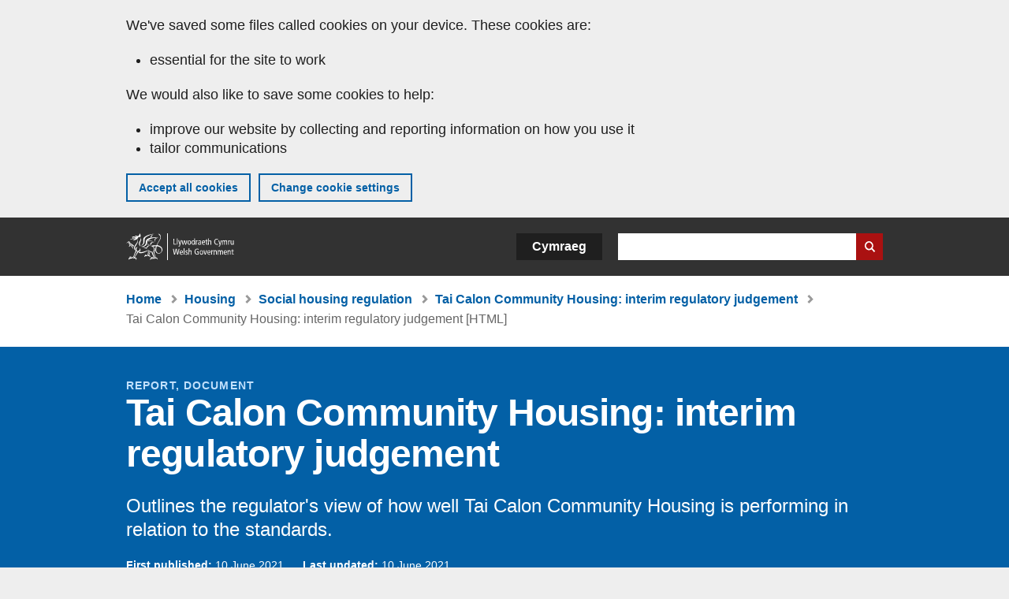

--- FILE ---
content_type: text/html; charset=UTF-8
request_url: https://www.gov.wales/tai-calon-community-housing-interim-regulatory-judgement-html
body_size: 6253
content:

<!DOCTYPE html>
<html lang="en" dir="ltr" prefix="og: https://ogp.me/ns#">
  <head>
          <meta charset="utf-8" />
<script>(function(w,d,s,l,i){w[l]=w[l]||[];w[l].push({'gtm.start':
         new Date().getTime(),event:'gtm.js'});var f=d.getElementsByTagName(s)[0],
         j=d.createElement(s),dl=l!='dataLayer'?'&amp;l='+l:'';j.async=true;j.src=
         'https://www.googletagmanager.com/gtm.js?id='+i+dl;f.parentNode.insertBefore(j,f);
         })(window,document,'script','dataLayer','GTM-MBLNKRW');</script>
<meta name="description" content="Outlines the regulator&#039;s view of how well Tai Calon Community Housing is performing in relation to the standards." />
<meta property="og:site_name" content="GOV.WALES" />
<meta property="og:type" content="website" />
<meta property="og:url" content="https://www.gov.wales/tai-calon-community-housing-interim-regulatory-judgement-html" />
<meta property="og:image" content="https://www.gov.wales//themes/custom/govwales/images/content/og-global-1200.png" />
<meta name="twitter:card" content="summary" />
<meta name="twitter:description" content="Outlines the regulator&#039;s view of how well Tai Calon Community Housing is performing in relation to the standards." />
<meta name="twitter:title" content="Tai Calon Community Housing: interim regulatory judgement [HTML] | GOV.WALES" />
<meta name="twitter:image" content="https://www.gov.wales//themes/custom/govwales/images/content/og-global-120.png" />
<meta name="baggage" content="sentry-trace_id=c9e0f3681efc484a8851bb71f112978d,sentry-sample_rand=0.190732,sentry-public_key=00113d51a9464a1cb95a4ce91eeab326,sentry-org_id=448768,sentry-environment=production" />
<meta name="sentry-trace" content="c9e0f3681efc484a8851bb71f112978d-6beb383e89574cfe" />
<meta name="Generator" content="Drupal 11 (https://www.drupal.org)" />
<meta name="MobileOptimized" content="width" />
<meta name="HandheldFriendly" content="true" />
<meta name="viewport" content="width=device-width, initial-scale=1.0" />
<meta name="facebook-domain-verification" content="l48d96ofv81rzfrotwtk2ffi6ue56v" />
<link rel="alternate" hreflang="en" href="https://www.gov.wales/tai-calon-community-housing-interim-regulatory-judgement-html" />
<link rel="alternate" hreflang="cy" href="https://www.llyw.cymru/cartrefi-cymunedol-tai-calon-dyfarniad-rheoleiddio-interim-html" />
<link rel="canonical" href="https://www.gov.wales/tai-calon-community-housing-interim-regulatory-judgement-html" />
<link rel="shortlink" href="https://www.gov.wales/node/39887" />

      <link rel="icon" type="image/ico"  href="/favicon.ico" >
      <link rel="shortcut icon" href="/favicon.ico" type="image/x-icon">
      <link rel="apple-touch-icon-precomposed" sizes="180x180" href="/themes/custom/govwales/favicon/apple-touch-icon-180x180-precomposed.png">
      <link rel="apple-touch-icon-precomposed" sizes="152x152" href="/themes/custom/govwales/favicon/apple-touch-icon-152x152-precomposed.png">
      <link rel="apple-touch-icon-precomposed" sizes="144x144" href="/themes/custom/govwales/favicon/apple-touch-icon-144x144-precomposed.png">
      <link rel="apple-touch-icon-precomposed" sizes="120x120" href="/themes/custom/govwales/favicon/apple-touch-icon-120x120-precomposed.png">
      <link rel="apple-touch-icon-precomposed" sizes="114x114" href="/themes/custom/govwales/favicon/apple-touch-icon-114x114-precomposed.png">
      <link rel="apple-touch-icon-precomposed" sizes="76x76" href="/themes/custom/govwales/favicon/apple-touch-icon-76x76-precomposed.png">
      <link rel="apple-touch-icon-precomposed" sizes="72x72" href="/themes/custom/govwales/favicon/apple-touch-icon-72x72-precomposed.png">
      <link rel="apple-touch-icon-precomposed" href="/themes/custom/govwales/favicon/apple-touch-icon-precomposed.png">
      <link rel="icon" sizes="192x192" href="/themes/custom/govwales/favicon/touch-icon-192.png">
      <link rel="icon" sizes="32x32" href="/themes/custom/govwales/favicon/favicon-32.png">
      <link rel="icon" sizes="48x48" href="/themes/custom/govwales/favicon/favicon-48.png">
      <meta name="msapplication-TileColor" content="#b60404">
      <meta name="msapplication-TileImage" content="/themes/custom/govwales/favicon/ms-icon-144x144.png">
      <title>Tai Calon Community Housing: interim regulatory judgement [HTML] | GOV.WALES</title>
      <link rel="stylesheet" media="all" href="/sites/default/files/css/css_CAKyD9LaHTDgCh0Dsb0XoAEnN_uMA24R4KhvEy884xk.css?delta=0&amp;language=en&amp;theme=govwales&amp;include=eJxFyUEOgCAMBMAPoX2SKVgrSaWEBY2_14OJ1xn182ITkJpHtgQE_WhB7rIkL1tW6u4WuU3o91uhcmNtXHfQ2kZlm3-ZR6kjWsYua8CNLgdFhjwGnCqR" />
<link rel="stylesheet" media="all" href="/sites/default/files/css/css_rLcG0uwbwMwolz0R5xPAyP4kkT97kv3IAg1c6u-LzDU.css?delta=1&amp;language=en&amp;theme=govwales&amp;include=eJxFyUEOgCAMBMAPoX2SKVgrSaWEBY2_14OJ1xn182ITkJpHtgQE_WhB7rIkL1tW6u4WuU3o91uhcmNtXHfQ2kZlm3-ZR6kjWsYua8CNLgdFhjwGnCqR" />

      
      </head>
    <body class="path-node page-node-type-html-document lang-en">
          <script>document.body.className = ((document.body.className) ? document.body.className + ' js' : 'js');</script>
            <div class="skip-to-main" id="skip-to-main">
      <a href="#wg_main" class="visually-hidden focusable">
        Skip to main content
      </a>
    </div>
    <noscript><iframe id="gtm-iframe" title="gtm-iframe" src="https://www.googletagmanager.com/ns.html?id=GTM-MBLNKRW" height="0" width="0" style="display:none!important;visibility:hidden"></iframe></noscript>
      <div class="dialog-off-canvas-main-canvas" data-off-canvas-main-canvas>
    

  <div id="brig-top" >

      
<div role="banner" id="wg_cookie" class="wg_cookie" aria-label="Cookies on GOV.WALES">
    <div>
    <div id="block-govwalessharedcookiecontrolblock">
  
    
      
<div id="govwales-shared-cookie-message-container">
  <div id="govwales-shared-cookie-message"  class="container-fluid">
    <p id="cookiesMessageNoJs" class="cookies-banner__description">GOV.WALES uses cookies which are essential for the site to work. Non-essential cookies are also used to tailor and improve services. By continuing to use this site, you agree to our use of cookies.</p>
    <a id="cookieOptions" class="cookies-banner__link" href="/help/cookies">About cookies</a>
  </div>
</div>

  </div>

  </div>

</div>
  
  <header id="wg_header" class="wg_header">
        <div class="header" id="header">
    <div class="gw-container">
      <div class="gw-row">
        <div class="gw-col-xs-12">
          <div id="block-govwales-branding">
  
    
      <a href="https://www.gov.wales/" title="Welsh Government" class="header__logo" id="logo"><span class="visually-hidden">Home</span></a><span class="print header__logo_print"><img src="/themes/custom/govwales/images/print/logo.png" alt="Welsh Government"></span>
</div>
<div class="language-switcher-language-url" id="block-govwales-languageswitcher" role="navigation" aria-label="Language">
      <ul class="links"><li data-drupal-language="en" data-drupal-link-system-path="node/39887" class="en is-active" aria-current="page"><a href="/tai-calon-community-housing-interim-regulatory-judgement-html" class="language-link is-active" lang="en" role="button" hreflang="en" data-drupal-link-system-path="node/39887">English</a></li><li data-drupal-language="cy" data-drupal-link-system-path="node/39887" class="cy"><a href="https://www.llyw.cymru/cartrefi-cymunedol-tai-calon-dyfarniad-rheoleiddio-interim-html" class="language-link" lang="cy" role="button" hreflang="cy" data-drupal-link-system-path="node/39887">Cymraeg</a></li></ul>
  </div>

          <div class="views-exposed-form components__form" data-drupal-selector="views-exposed-form-global-keyword-search-search-page" id="block-exposedformglobal-keyword-searchsearch-page" role="search" aria-label="Search GOV.WALES">
            <form action=/search method="get" id="views-exposed-form-global-keyword-search-search-page" accept-charset="UTF-8">
              <div class="js-form-item form-item js-form-type-textfield form-item-globalkeywords js-form-item-globalkeywords">
                <label for="edit-globalkeywords">Search</label>
                <input data-drupal-selector="edit-globalkeywords" type="text" id="edit-globalkeywords" name="globalkeywords" size="30" maxlength="128" class="form-text" />
              </div>
              <div class="form-actions js-form-wrapper form-wrapper">
                <input data-drupal-selector="edit-submit-global-keyword-search" type="submit" id="edit-submit-global-keyword-search" value="Search website" class="button js-form-submit form-submit" />
              </div>
            </form>
          </div>
        </div>
      </div>
    </div>
  </div>

  </header>

      
  
  <main id="wg_main" class="wg_main">
    <div id="main__body" class="main__body">


        <div class="pre-content">
    <div id="block-breadcrumbs">
  
    
      
<nav class="breadcrumb gw-container" aria-label="Breadcrumb links">
  <p class="visually-hidden">You are here:</p>
  <ul>
                                                      <li class="first">
                  <a href="/">Home</a>
              </li>
                                        <li>
                  <a href="/housing">Housing <span class="visually-hidden">(Topic)</span></a>
              </li>
                                        <li>
                  <a href="/social-housing-regulation">Social housing regulation <span class="visually-hidden">(Sub-topic)</span></a>
              </li>
                                                      <li class="parent">
                  <a href="/tai-calon-community-housing-interim-regulatory-judgement">Tai Calon Community Housing: interim regulatory judgement</a>
              </li>
                                                      <li class="last">
                  Tai Calon Community Housing: interim regulatory judgement [HTML]
              </li>
      </ul>
</nav>
<div id="content"></div>

  </div>
<div data-drupal-messages-fallback class="hidden"></div>

  </div>

  



  
  

  

  
      <div class="region-content">
      <div id="block-logoblock">
  
    
      
  </div>
<div id="block-govwales-content">
  
    
                                                  



<article>
  

    <div id="hero-block" class="gov">
    <header class="page-header page-header--no-border gw-container">
                                    <div class="page-header__type">Report, Document</div>
        <h1 class="page-header__title page-header__title--has-type"><span><span>Tai Calon Community Housing: interim regulatory judgement</span></span>
</h1>
  
                  <div class="page__intro page__intro--normal"><p>Outlines the regulator&#039;s view of how well Tai Calon Community Housing is performing in relation to the standards.</p>
</div>
              
      

<div class="header-meta">
  <div class="first-published mr-20">
    <strong>First published:</strong> 10 June 2021
  </div>
      <div class="last-updated">
      <strong>Last updated:</strong> 
  <span><time datetime="2021-06-10T09:00:37Z">10 June 2021</time>
</span>

    </div>
  </div>

              <div class="gw-row">
          <div id="downloadPDFHeader" class="gw-col-xs-12">
              
            <div>          <div>
    <a class="btn btn--download-pdf" href="https://www.gov.wales/sites/default/files/pdf-versions/2021/6/4/1623315326/tai-calon-community-housing-interim-regulatory-judgement.pdf">
        Download this page as a PDF <span class="vo_hidden">, file size</span> 84 KB    </a>
    <p class="pdf-download__text">This file may not be fully accessible.</p>
  </div>
  
</div>
      
          </div>
        </div>
      
    </header>
  </div>

      <div class="gw-container">
      <div>
        <div class="gw-row">
                <div class="gw-col-xs-12 gw-col-md-4">
      
      <div id="contents">
        <div id="contents_heading" class="contents_heading">
          <h2>In this page</h2>
        </div>
        <div id="contents_nav" class="content_nav content_nav--side">
          <nav>
            <ul>
                                                                                                                                                                                                                                                                                                                                                                                                                                                                                                                                    <li><a href="#72788">Assessment: June 2021</a></li>
                                                                                                                                    </ul>
          </nav>
        </div>
      </div>
    </div>
              <div class="gw-col-xs-12 gw-col-md-8">
              <div class="page__content">
                  

                
      <div>
              <div>  <div class="paragraph paragraph--type--content-section paragraph--view-mode--default" id="72788">
          
            <div><h2>Assessment: June 2021</h2></div>
      
      </div>
</div>
              <div>  <div class="paragraph paragraph--type--content paragraph--view-mode--default">
          
            <div><ul>
	<li><strong>Governance (including tenant services)</strong> – <strong>Standard</strong> (September 2019 judgement confirmed)</li>
	<li><strong>Financial Viability</strong> – <strong>Standard </strong>(September judgement confirmed)</li>
</ul>

<p>Read the <a data-entity-substitution="canonical" data-entity-type="node" data-entity-uuid="ba1a92be-e46c-41f1-bc4d-b77faa6d274b" href="/node/34587">guide to Interim Judgements</a>.</p></div>
      
      </div>
</div>
          </div>
  
      </div>
          </div>
                      <div class="gw-col-xs-12 gw-col-md-4">
                          </div>
                  </div>
      </div>
    </div>
  
    <div class="gw-container">
    <div class="gw-row">
      <div class="gw-col-xs-12 gw-col-md-8 gw-col-md-push-4">
        

<div class="footer-meta">
  <div class="footer-meta__basic">
    <div class="first-published mr-20">
      <strong>First published:</strong> 10 June 2021
    </div>
          <div class="last-updated">
        <strong>Last updated:</strong> 
  <span><time datetime="2021-06-10T09:00:37Z">10 June 2021</time>
</span>

      </div>
      </div>
</div>
        <div class="footer__pdf-download">
          <div id="downloadPDFFooter">
              
            <div>          <div>
    <a class="btn btn--download-pdf" href="https://www.gov.wales/sites/default/files/pdf-versions/2021/6/4/1623315326/tai-calon-community-housing-interim-regulatory-judgement.pdf">
        Download this page as a PDF <span class="vo_hidden">, file size</span> 84 KB    </a>
    <p class="pdf-download__text">This file may not be fully accessible.</p>
  </div>
  
</div>
      
          </div>
        </div>
      </div>
    </div>
  </div>

</article>


  </div>

  </div>


  
  

  

  


    </div>
  </main>

        <div class="pre_sharebar" id="presharebar">
    <div class="pre_sharebar__components gw-container">
      
    </div>
  </div>

  
      <div role="banner" id="wg_pagefeedback" class="wg_pagefeedback" aria-label="Report anything wrong with this page">
        <div>
    <div id="block-pagefeedbackblock">
  
    
      <div  class="gw-container">
  <a href="mailto:digital@gov.wales?url=https%3A//www.gov.wales/tai-calon-community-housing-interim-regulatory-judgement-html&amp;subject=Report%20on%20/tai-calon-community-housing-interim-regulatory-judgement-html&amp;body=Page%20URL%3A%20https%3A//www.gov.wales/tai-calon-community-housing-interim-regulatory-judgement-html%0APage%20Title%3A%20Tai%20Calon%20Community%20Housing%3A%20interim%20regulatory%20judgement%0AYour%20report%3A%0A" id="page-feedback-link">Report anything wrong with this page</a>
</div>

  </div>

  </div>

    </div>
  
      
<div class="sharebar" id="sharebar" role="complementary" aria-label="Share this page">
  <div class="sharebar__components gw-container">
        <div class="main__sharebar">
      <div  class="block-share">
      <h2>Share this page</h2>
    <ul class="block-share-list active" id="sharePageLinks">
          <li><a href="https://x.com/intent/tweet?url=https%3A//www.gov.wales/tai-calon-community-housing-interim-regulatory-judgement-html" class="twitter"><span class="vo_hidden">Share this page via </span>X</a></li>
          <li><a href="https://www.facebook.com/sharer/sharer.php?u=https%3A//www.gov.wales/tai-calon-community-housing-interim-regulatory-judgement-html" class="facebook"><span class="vo_hidden">Share this page via </span>Facebook</a></li>
          <li><a href="mailto:?body=https%3A//www.gov.wales/tai-calon-community-housing-interim-regulatory-judgement-html&amp;subject=Shared%20from%20gov.wales" class="email"><span class="vo_hidden">Share this page via </span>Email</a></li>
      </ul>
  </div>

    <div id="sharebar__backtotop" class="btn--outlined btn--arrow-up">
    <a role="button" href="#brig-top">Back to top</a>
  </div>
</div>

    </div>
</div>

  
      
  <footer class="footer" id="footer">
    <div class="footer__components gw-container">
            <nav  id="block-footer" aria-label="Footer links">
  
  

        
              <ul class="menu clearfix">
              <li class="menu__item">
        <a href="/contact-us" aria-label="Contact us, Welsh Government and our main services" data-drupal-link-system-path="node/19808">Contact us</a>
              </li>
          <li class="menu__item">
        <a href="/accessibility-statement-govwales" aria-label="Accessibility statement for GOV.WALES" data-drupal-link-system-path="node/17">Accessibility</a>
              </li>
          <li class="menu__item">
        <a href="/copyright-statement" aria-label="Copyright statement for GOV.WALES" data-drupal-link-system-path="node/15">Copyright statement</a>
              </li>
          <li class="menu__item">
        <a href="/help/cookies" aria-label="Cookies on GOV.WALES" data-drupal-link-system-path="help/cookies">Cookies</a>
              </li>
          <li class="menu__item">
        <a href="/website-privacy-policy" aria-label="Website privacy notice" data-drupal-link-system-path="node/16">Privacy</a>
              </li>
          <li class="menu__item">
        <a href="/terms-and-conditions" aria-label="Terms and conditions for GOV.WALES" data-drupal-link-system-path="node/19">Terms and conditions</a>
              </li>
          <li class="menu__item">
        <a href="/welsh-government-modern-slavery-statement" aria-label="Welsh Government Modern Slavery Statement" data-drupal-link-system-path="node/56662">Modern slavery statement</a>
              </li>
          <li class="menu__item">
        <a href="/alternative-languages" aria-label="Alternative languages on GOV.WALES" data-drupal-link-system-path="node/34131">Alternative languages</a>
              </li>
        </ul>
  


  </nav>

        </div>
    <div class="footer_logo gw-container" id="footer_logo">
      <a href="https://www.gov.wales/" class="footer__logo" id="footerlogo"><span class="visually-hidden">Home</span></a>
    </div>
  </footer>



  
  </div>

  </div>

    
          <script type="application/json" data-drupal-selector="drupal-settings-json">{"path":{"baseUrl":"\/","pathPrefix":"","currentPath":"node\/39887","currentPathIsAdmin":false,"isFront":false,"currentLanguage":"en"},"pluralDelimiter":"\u0003","suppressDeprecationErrors":true,"cookieControl":{"apiKey":"f8563f4f829c21ec822867d963b5ca91d31d6df7","necessaryCookies":["CookieControl","cookie_message"],"settingsCookies":["WG-path*","Drupal.*","pa*","History.store","remember_checked_on","boxNum*","WG-global*"],"usageCookies":["JSESSIONID","_ga*","_gid*","_gat*","__cfduid*","IDSYNC","fm-websync-*"],"communicationsCookies":["auth_token","csrf_same_site*","dnt","eu_cn","guest_id","kdt","lang","muc","remember_checked_on","rweb_optin","tfw_exp","twid","vwo*","fb*","gcl*","cb*","d_id","ei_client_id","europe","ga_*","tbp-*","trd_*","tuuid*","ufc*","OptanonConsentnt","__utmzzses","_mkto_trk","vis_opt*","KRTBCOOKIE_10","PUBMDCID","PugT","__adroll*","_ar*","__consent","adrl","c","cookieJartestCookie","i","obuid","t_gid","tluid","APID*","B","CM*","syndication_guest_id","personalization_id","APISID","CONSENT","HSID","NID","c_user","datr","fr","sb","spin","xs","anj","uuid*","AID","ANID","SID","_twitter*","ads_prefs","GPS","PREF","IDE","VISITOR_INFO1_LIVE","YSC"],"cookiesLink":"https:\/\/www.gov.wales\/help\/cookies","siteName":"GOV.WALES","settingsAcceptanceMessage":"Government services may set additional cookies and, if so, will have their own cookie policy and banner.","bannerAcceptanceMessage":"Government services may set additional cookies and, if so, will have their own cookie policy and banner. You can \u003Ca href=\u0022https:\/\/www.gov.wales\/help\/cookies\u0022\u003Echange your cookie settings\u003C\/a\u003E at any time.","privacyPolicy":"\/details-about-cookies-govwales"},"raven":{"options":{"dsn":"https:\/\/00113d51a9464a1cb95a4ce91eeab326@o448768.ingest.sentry.io\/5430655","environment":"production","sendClientReports":null,"sendDefaultPii":false,"ignoreErrors":["fbq is not defined","Can\u0027t find variable: fbq","Non-Error promise rejection captured","Cannot read properties of undefined (reading \u0027callbacks\u0027)","TypeError deliverError(\u003Canonymous\u003E)","Can\u0027t find variable: _AutofillCallbackHandler"]},"autoSessionTracking":null,"showReportDialog":null,"browserTracingOptions":{"enableInp":null}},"user":{"uid":0,"permissionsHash":"fa1365a66dc5dccc4a7d3f371ec8ad9dc07fd966472390d1b9a83b22f72a3810"}}</script>
<script src="/core/assets/vendor/jquery/jquery.min.js?v=4.0.0-rc.1"></script>
<script src="/sites/default/files/js/js_gtLlOuOsRplMYu4-C38o7oxpTEWH_uBqz3NhabkP83Y.js?scope=footer&amp;delta=1&amp;language=en&amp;theme=govwales&amp;include=eJxVi1EKgDAMQy_k2JFG3Wqtlha6Ma8vThT9CclLQtYPEKwxmzbUFhR6gJzNC5tO9NQkNoNs9SWpruBYUjbbGdN1d5P4j581t0EXpujQUaehtz8B24s0_A"></script>
<script src="/modules/contrib/raven/js/bundle.tracing.min.js?v=10.32.1"></script>
<script src="/sites/default/files/js/js_YzgiGpHMDrTYSiqzcqWdW60d84P9uNbK1HuVZVjCQ1k.js?scope=footer&amp;delta=3&amp;language=en&amp;theme=govwales&amp;include=eJxVi1EKgDAMQy_k2JFG3Wqtlha6Ma8vThT9CclLQtYPEKwxmzbUFhR6gJzNC5tO9NQkNoNs9SWpruBYUjbbGdN1d5P4j581t0EXpujQUaehtz8B24s0_A"></script>

        <div id="detect__breakpoint">
      <div class="breakpoint device-xs"></div>
      <div class="breakpoint device-sm"></div>
      <div class="breakpoint device-md"></div>
      <div class="breakpoint device-lg"></div>
    </div>
  </body>
</html>


--- FILE ---
content_type: application/x-javascript
request_url: https://www.gov.wales/sites/default/files/js/js_gtLlOuOsRplMYu4-C38o7oxpTEWH_uBqz3NhabkP83Y.js?scope=footer&delta=1&language=en&theme=govwales&include=eJxVi1EKgDAMQy_k2JFG3Wqtlha6Ma8vThT9CclLQtYPEKwxmzbUFhR6gJzNC5tO9NQkNoNs9SWpruBYUjbbGdN1d5P4j581t0EXpujQUaehtz8B24s0_A
body_size: 104925
content:
/* @license GPL-2.0-or-later https://git.drupalcode.org/project/once/-/raw/v1.0.1/LICENSE.md */
/*! @drupal/once - v1.0.1 - 2021-06-12 */
var once=function(){"use strict";var n=/[\11\12\14\15\40]+/,e="data-once",t=document;function r(n,t,r){return n[t+"Attribute"](e,r)}function o(e){if("string"!=typeof e)throw new TypeError("once ID must be a string");if(""===e||n.test(e))throw new RangeError("once ID must not be empty or contain spaces");return'[data-once~="'+e+'"]'}function u(n){if(!(n instanceof Element))throw new TypeError("The element must be an instance of Element");return!0}function i(n,e){void 0===e&&(e=t);var r=n;if(null===n)r=[];else{if(!n)throw new TypeError("Selector must not be empty");"string"!=typeof n||e!==t&&!u(e)?n instanceof Element&&(r=[n]):r=e.querySelectorAll(n)}return Array.prototype.slice.call(r)}function c(n,e,t){return e.filter((function(e){var r=u(e)&&e.matches(n);return r&&t&&t(e),r}))}function f(e,t){var o=t.add,u=t.remove,i=[];r(e,"has")&&r(e,"get").trim().split(n).forEach((function(n){i.indexOf(n)<0&&n!==u&&i.push(n)})),o&&i.push(o);var c=i.join(" ");r(e,""===c?"remove":"set",c)}function a(n,e,t){return c(":not("+o(n)+")",i(e,t),(function(e){return f(e,{add:n})}))}return a.remove=function(n,e,t){return c(o(n),i(e,t),(function(e){return f(e,{remove:n})}))},a.filter=function(n,e,t){return c(o(n),i(e,t))},a.find=function(n,e){return i(n?o(n):"[data-once]",e)},a}();

;
/* @license GPL-2.0-or-later https://www.drupal.org/licensing/faq */
(function(){const settingsElement=document.querySelector('head > script[type="application/json"][data-drupal-selector="drupal-settings-json"], body > script[type="application/json"][data-drupal-selector="drupal-settings-json"]');window.drupalSettings={};if(settingsElement!==null)window.drupalSettings=JSON.parse(settingsElement.textContent);})();;
window.Drupal={behaviors:{},locale:{}};(function(Drupal,drupalSettings,drupalTranslations,console,Proxy,Reflect){Drupal.throwError=function(error){setTimeout(()=>{throw error;},0);};Drupal.attachBehaviors=function(context,settings){context=context||document;settings=settings||drupalSettings;const behaviors=Drupal.behaviors;Object.keys(behaviors||{}).forEach((i)=>{if(typeof behaviors[i].attach==='function')try{behaviors[i].attach(context,settings);}catch(e){Drupal.throwError(e);}});};Drupal.detachBehaviors=function(context,settings,trigger){context=context||document;settings=settings||drupalSettings;trigger=trigger||'unload';const behaviors=Drupal.behaviors;Object.keys(behaviors||{}).forEach((i)=>{if(typeof behaviors[i].detach==='function')try{behaviors[i].detach(context,settings,trigger);}catch(e){Drupal.throwError(e);}});};Drupal.checkPlain=function(str){str=str.toString().replace(/&/g,'&amp;').replace(/</g,'&lt;').replace(/>/g,'&gt;').replace(/"/g,'&quot;').replace(/'/g,'&#39;');return str;};Drupal.formatString=function(str,args){const processedArgs={};Object.keys(args||{}).forEach((key)=>{switch(key.charAt(0)){case '@':processedArgs[key]=Drupal.checkPlain(args[key]);break;case '!':processedArgs[key]=args[key];break;default:processedArgs[key]=Drupal.theme('placeholder',args[key]);break;}});return Drupal.stringReplace(str,processedArgs,null);};Drupal.stringReplace=function(str,args,keys){if(str.length===0)return str;if(!Array.isArray(keys)){keys=Object.keys(args||{});keys.sort((a,b)=>a.length-b.length);}if(keys.length===0)return str;const key=keys.pop();const fragments=str.split(key);if(keys.length){for(let i=0;i<fragments.length;i++)fragments[i]=Drupal.stringReplace(fragments[i],args,keys.slice(0));}return fragments.join(args[key]);};Drupal.t=function(str,args,options){options=options||{};options.context=options.context||'';if(drupalTranslations?.strings?.[options.context]?.[str])str=drupalTranslations.strings[options.context][str];if(args)str=Drupal.formatString(str,args);return str;};Drupal.url=function(path){return drupalSettings.path.baseUrl+drupalSettings.path.pathPrefix+path;};Drupal.url.toAbsolute=function(url){const urlParsingNode=document.createElement('a');try{url=decodeURIComponent(url);}catch(e){}urlParsingNode.setAttribute('href',url);return urlParsingNode.href;};Drupal.url.isLocal=function(url){let absoluteUrl=Drupal.url.toAbsolute(url);let {protocol}=window.location;if(protocol==='http:'&&absoluteUrl.startsWith('https:'))protocol='https:';let baseUrl=`${protocol}//${window.location.host}${drupalSettings.path.baseUrl.slice(0,-1)}`;try{absoluteUrl=decodeURIComponent(absoluteUrl);}catch(e){}try{baseUrl=decodeURIComponent(baseUrl);}catch(e){}return absoluteUrl===baseUrl||absoluteUrl.startsWith(`${baseUrl}/`);};Drupal.formatPlural=function(count,singular,plural,args,options){args=args||{};args['@count']=count;const pluralDelimiter=drupalSettings.pluralDelimiter;const translations=Drupal.t(singular+pluralDelimiter+plural,args,options).split(pluralDelimiter);let index=0;if(drupalTranslations?.pluralFormula)index=count in drupalTranslations.pluralFormula?drupalTranslations.pluralFormula[count]:drupalTranslations.pluralFormula.default;else{if(args['@count']!==1)index=1;}return translations[index];};Drupal.encodePath=function(item){return window.encodeURIComponent(item).replace(/%2F/g,'/');};Drupal.deprecationError=({message})=>{if(drupalSettings.suppressDeprecationErrors===false&&console?.warn)console.warn(`[Deprecation] ${message}`);};Drupal.deprecatedProperty=({target,deprecatedProperty,message})=>{if(!Proxy||!Reflect)return target;return new Proxy(target,{get:(target,key,...rest)=>{if(key===deprecatedProperty)Drupal.deprecationError({message});return Reflect.get(target,key,...rest);}});};Drupal.theme=function(func,...args){if(typeof Drupal.theme?.[func]==='function')return Drupal.theme[func](...args);Drupal.throwError(new TypeError(`Drupal.theme.${func} must be function type.`));};Drupal.theme.placeholder=function(str){return `<em class="placeholder">${Drupal.checkPlain(str)}</em>`;};Drupal.elementIsVisible=function(elem){return !!(elem.offsetWidth||elem.offsetHeight||elem.getClientRects().length);};Drupal.elementIsHidden=function(elem){return !Drupal.elementIsVisible(elem);};})(Drupal,window.drupalSettings,window.drupalTranslations,window.console,window.Proxy,window.Reflect);;
if(window.jQuery)jQuery.noConflict();document.documentElement.className+=' js';(function(Drupal,drupalSettings){const domReady=(callback)=>{const listener=()=>{callback();document.removeEventListener('DOMContentLoaded',listener);};if(document.readyState!=='loading')setTimeout(callback,0);else document.addEventListener('DOMContentLoaded',listener);};domReady(()=>{Drupal.attachBehaviors(document,drupalSettings);});})(Drupal,window.drupalSettings);;
(function($,Drupal){'use strict';Drupal.behaviors.breakPointSniffer={checkBreakpoints:function(){var displayType='';if($('.breakpoint.device-lg').css('display')==='block')displayType='lg';if($('.breakpoint.device-md').css('display')==='block')displayType='md';if($('.breakpoint.device-sm').css('display')==='block')displayType='sm';if($('.breakpoint.device-xs').css('display')==='block')displayType='xs';return displayType;}};})(jQuery,Drupal);;
(function($,Drupal){'use strict';var contentNav=$('.content_nav');var contentNavTitleHide=Drupal.t('Hide sections');var contentNavTitleShow=Drupal.t('Show sections');var contentNavTitle=$('.contents_heading').text();var contentNavBtn=$('<button><span class="contents_heading__title">'+contentNavTitle+'</span><span class="contents_heading__action">'+contentNavTitleShow+'</span></button>');var annimationTime=200;Drupal.behaviors.contentNavAccordion={loadContentNavAccordion:function(){contentNavBtn.attr({'id':'toggleContents','aria-expanded':'false'}).addClass('show-contents');$('.contents_heading').append(contentNavBtn);contentNavBtn.attr('aria-controls','contents_nav');contentNav.attr('aria-labelledby','toggleContents').attr('role','region');var breakPoint=Drupal.behaviors.breakPointSniffer.checkBreakpoints();if(breakPoint==='xs'||breakPoint==='sm'){contentNav.css('display','none');contentNavBtn.attr('aria-expanded','false');contentNavBtn.addClass('hide-contents');contentNav.attr('tabindex',-1);}else{contentNavBtn.addClass('show-contents');contentNav.css('display','block');contentNavBtn.attr('aria-expanded','true');contentNav.removeAttr('tabindex');}contentNavBtn.click(function(){var breakPoint=Drupal.behaviors.breakPointSniffer.checkBreakpoints();if(breakPoint==='xs'||breakPoint==='sm')if(contentNavBtn.hasClass('show-contents')){contentNavBtn.removeClass('show-contents').addClass('hide-contents');contentNavBtn.find('.contents_heading__action').html(contentNavTitleHide);contentNavBtn.attr('aria-expanded','true');contentNav.slideDown(annimationTime);contentNav.removeAttr('tabindex');}else{contentNavBtn.removeClass('hide-contents').addClass('show-contents');contentNavBtn.find('.contents_heading__action').html(contentNavTitleShow);contentNavBtn.attr('aria-expanded','false');contentNav.slideUp(annimationTime);contentNav.attr('tabindex',-1);}});},resizeContentNavAccordion:function(){var breakPoint=Drupal.behaviors.breakPointSniffer.checkBreakpoints();if(breakPoint==='md'||breakPoint==='lg'){contentNav.css('display','block');contentNavBtn.attr('aria-expanded','true');contentNav.removeAttr('tabindex');}else if($('.show-contents').is(':visible')){contentNav.css('display','none');contentNavBtn.attr('aria-expanded','false');contentNav.attr('tabindex',-1);}else{contentNav.css('display','block');contentNavBtn.attr('aria-expanded','true');contentNav.removeAttr('tabindex');}}};$(document).ready(function(){Drupal.behaviors.contentNavAccordion.loadContentNavAccordion();});$(window).on('resize',function(){Drupal.behaviors.contentNavAccordion.resizeContentNavAccordion();});})(jQuery,Drupal);;
function removeCampaignsMarkup(){'use strict';if(jQuery('#block-govwales-campaigns > ul').length===0)jQuery('#block-govwales-campaigns').remove();if(jQuery('#block-logoblock img').length===0&&jQuery(!'#block-logoblock #visually-hidden-h1').length&&jQuery('#block-govwales-campaigns > ul').length===0)jQuery('#block-logoblock').remove();}(function($,Drupal){'use strict';var menuButtonwrap=$('<div class="menuTogglewrap"></div>');var menuText=$('<div class="menu_text"></div>');var menuButton=$('<div class="menuToggle show-mobile"><button><span></span>'+Drupal.t('Menu')+'</button></div>');var appendmenutext=function(){if($('.menu_text').length||$('#block-govwales-campaigns > ul').length)menuButtonwrap.insertAfter('#block-logoblock');if(menuText.length)menuButtonwrap.append($('.menu_text'));};appendmenutext();if($('#block-govwales-campaigns > ul').length){menuButtonwrap.append(menuButton);$('#block-logoblock').addClass('menu');menuButton.on('click',function(){if($(this).children('button').hasClass('active')){$(this).removeClass('on');$(this).children('button').removeClass('active');$('#block-govwales-campaigns').hide();$('#block-govwales-content, #block-breadcrumbs, #block-govwales-page-title, #block-campaignchildrennavblock').show();}else{$(this).addClass('on');$(this).children('button').addClass('active');$('#block-govwales-campaigns').show();$('#block-govwales-content, #block-breadcrumbs, #block-govwales-page-title, #block-campaignchildrennavblock').hide();}});}removeCampaignsMarkup();$('#sharebar__backtotop a').click(function(e){e.preventDefault();scrolltop($('#brig-top'));});function scrolltop(target){var pagepos=target.offset();var posheight=pagepos.top;$('body,html').animate({scrollTop:posheight},800);if(target.is(':focus'))return false;else{target.attr('tabindex','-1');target.focus();}return false;}if(!$('.pre_sharebar #block-govwales-socialmedia').length)if(!$('.pre_sharebar #block-govwales-newsletter').length)$('.pre_sharebar').remove();function receiveemailnewsletter(){if($('#block-govwales-socialmedia').length)if($('#block-govwales-newsletter').length){var nl_wrapper_width=$('.pre_sharebar__components, .share-bar.content-entity__block').width();var nl_sm_width=$('#block-govwales-socialmedia .wrapper').width();var nl_width=$('#block-govwales-newsletter .wrapper').width();var nl_combined_width=(nl_sm_width+nl_width)+62;if(nl_combined_width<nl_wrapper_width)$('.pre_sharebar__components, .share-bar.content-entity__block').addClass('addborder');else $('.pre_sharebar__components, .share-bar.content-entity__block').removeClass('addborder');}}receiveemailnewsletter();$('.btn a').not('.btn a.do-not-display-external-icon').filter(function(){return this.hostname&&this.hostname!==location.hostname;}).parents('.btn').addClass('btn--external');$('.paragraph--type--related-links a').not('.paragraph--type--related-links a.do-not-display-external-icon').filter(function(){return this.hostname&&this.hostname!==location.hostname;}).addClass('btn--external');if(!$('.documents').length)$('.list').removeClass('list--border');$(window).on('load',function(){jQuery.fn.autohidebacktotop=function(){var windowHeight=$(window).height();var bodyHeight=$('body').height();if(bodyHeight<=windowHeight)$('#sharebar__backtotop').remove();};$('#sharebar__backtotop').autohidebacktotop();$('.document--accessible').each(function(index){var document=$(this);var documentRequest=$(document).find('.document__request');var documentRequestId='document'+index+'AccessibilityPanel';var documentRequestLabelledBy='document'+index+'AccessibilityButton';$(documentRequest).attr('id',documentRequestId).attr('aria-labelledby',documentRequestLabelledBy).attr('role','region').attr('tabindex',-1);var accessibilityOption='<div class="document__accessibility"><span>'+Drupal.t('This file may not be suitable for users of assistive technology.')+'</span><button id="'+documentRequestLabelledBy+'" aria-expanded="false" aria-controls="'+documentRequestId+'">'+Drupal.t('Request a different format.')+'</button></div>';$(accessibilityOption).insertBefore(documentRequest);});$('.document__accessibility button').click(function(){var button=$(this);var el=$(button).parent('.document__accessibility').next('.document__request');if(!el.hasClass('on')){el.removeClass('on').removeAttr('tabindex');button.attr('aria-expanded','false');}else el.attr('tabindex',-1);if($(button).attr('aria-expanded')==='true')$(button).attr('aria-expanded','false');else $(button).attr('aria-expanded','true');el.toggleClass('on').focus();});$('#block-govwales-content form input[type="checkbox"]').on('click',function(){var label=$(this).parent();label.toggleClass('checked');});});$(window).on('resize',function(){receiveemailnewsletter();});})(jQuery,Drupal);;
(function(Drupal){'use strict';Drupal.behaviors.blockquotes={attach:function(){var characters=['"','“','”','‘'];var blockquotes=document.querySelectorAll('blockquote');for(var i=0;i<blockquotes.length;i++){var blockquote=blockquotes[i];var children=blockquote.children;for(var j=0;j<children.length;j++){var child=children[j];if(child.tagName.toLowerCase()==='p'){var content=child.innerHTML;var firstCharacter=content.charAt(0);var lastCharacter=content.slice(-1);if(characters.indexOf(firstCharacter)>-1)content=content.substring(1);if(characters.indexOf(lastCharacter)>-1)content=content.slice(0,-1);child.innerHTML=content;}}}}};})(Drupal);;
(function($,Drupal,drupalSettings,once){'use strict';Drupal.behaviors.shareThisPage={attach:function(context,settings){function displayLinks(){$('.block-share button').attr('aria-expanded','true');$('.block-share ul').addClass('active');$('.block-share').addClass('active');$('.block-share ul').show();}function hideLinks(){$('.block-share button').attr('aria-expanded','false');$('.block-share ul').removeClass('active');$('.block-share').removeClass('active');$('.block-share ul').hide();}if($('#sharebar').length){$('#sharebar').find('h2').replaceWith('<button id="sharePage" aria-controls="sharePageLinks" aria-expanded="false">'+Drupal.t('Share this page')+'</button>');$('#sharePageLinks').attr('aria-labelledby','sharePage');$('.block-share ul').removeClass('active');$(once('sharePage','.block-share button',context)).on('click',function(){if($('.block-share ul').hasClass('active'))hideLinks();else displayLinks();});}}};})(jQuery,Drupal,drupalSettings,once);;
(()=>{var t={9669:(t,e,n)=>{t.exports=n(1609)},5448:(t,e,n)=>{"use strict";var r=n(4867),o=n(6026),i=n(4372),c=n(5327),a=n(4097),s=n(4109),u=n(7985),l=n(5061),f=n(7874),p=n(5263);t.exports=function(t){return new Promise((function(e,n){var d,h=t.data,g=t.headers,y=t.responseType;function v(){t.cancelToken&&t.cancelToken.unsubscribe(d),t.signal&&t.signal.removeEventListener("abort",d)}r.isFormData(h)&&delete g["Content-Type"];var b=new XMLHttpRequest;if(t.auth){var m=t.auth.username||"",x=t.auth.password?unescape(encodeURIComponent(t.auth.password)):"";g.Authorization="Basic "+btoa(m+":"+x)}var w=a(t.baseURL,t.url);function k(){if(b){var r="getAllResponseHeaders"in b?s(b.getAllResponseHeaders()):null,i={data:y&&"text"!==y&&"json"!==y?b.response:b.responseText,status:b.status,statusText:b.statusText,headers:r,config:t,request:b};o((function(t){e(t),v()}),(function(t){n(t),v()}),i),b=null}}if(b.open(t.method.toUpperCase(),c(w,t.params,t.paramsSerializer),!0),b.timeout=t.timeout,"onloadend"in b?b.onloadend=k:b.onreadystatechange=function(){b&&4===b.readyState&&(0!==b.status||b.responseURL&&0===b.responseURL.indexOf("file:"))&&setTimeout(k)},b.onabort=function(){b&&(n(l("Request aborted",t,"ECONNABORTED",b)),b=null)},b.onerror=function(){n(l("Network Error",t,null,b)),b=null},b.ontimeout=function(){var e=t.timeout?"timeout of "+t.timeout+"ms exceeded":"timeout exceeded",r=t.transitional||f;t.timeoutErrorMessage&&(e=t.timeoutErrorMessage),n(l(e,t,r.clarifyTimeoutError?"ETIMEDOUT":"ECONNABORTED",b)),b=null},r.isStandardBrowserEnv()){var _=(t.withCredentials||u(w))&&t.xsrfCookieName?i.read(t.xsrfCookieName):void 0;_&&(g[t.xsrfHeaderName]=_)}"setRequestHeader"in b&&r.forEach(g,(function(t,e){void 0===h&&"content-type"===e.toLowerCase()?delete g[e]:b.setRequestHeader(e,t)})),r.isUndefined(t.withCredentials)||(b.withCredentials=!!t.withCredentials),y&&"json"!==y&&(b.responseType=t.responseType),"function"==typeof t.onDownloadProgress&&b.addEventListener("progress",t.onDownloadProgress),"function"==typeof t.onUploadProgress&&b.upload&&b.upload.addEventListener("progress",t.onUploadProgress),(t.cancelToken||t.signal)&&(d=function(t){b&&(n(!t||t&&t.type?new p("canceled"):t),b.abort(),b=null)},t.cancelToken&&t.cancelToken.subscribe(d),t.signal&&(t.signal.aborted?d():t.signal.addEventListener("abort",d))),h||(h=null),b.send(h)}))}},1609:(t,e,n)=>{"use strict";var r=n(4867),o=n(1849),i=n(321),c=n(7185),a=function t(e){var n=new i(e),a=o(i.prototype.request,n);return r.extend(a,i.prototype,n),r.extend(a,n),a.create=function(n){return t(c(e,n))},a}(n(5546));a.Axios=i,a.Cancel=n(5263),a.CancelToken=n(4972),a.isCancel=n(6502),a.VERSION=n(7288).version,a.all=function(t){return Promise.all(t)},a.spread=n(8713),a.isAxiosError=n(6268),t.exports=a,t.exports.default=a},5263:t=>{"use strict";function e(t){this.message=t}e.prototype.toString=function(){return"Cancel"+(this.message?": "+this.message:"")},e.prototype.__CANCEL__=!0,t.exports=e},4972:(t,e,n)=>{"use strict";var r=n(5263);function o(t){if("function"!=typeof t)throw new TypeError("executor must be a function.");var e;this.promise=new Promise((function(t){e=t}));var n=this;this.promise.then((function(t){if(n._listeners){var e,r=n._listeners.length;for(e=0;e<r;e++)n._listeners[e](t);n._listeners=null}})),this.promise.then=function(t){var e,r=new Promise((function(t){n.subscribe(t),e=t})).then(t);return r.cancel=function(){n.unsubscribe(e)},r},t((function(t){n.reason||(n.reason=new r(t),e(n.reason))}))}o.prototype.throwIfRequested=function(){if(this.reason)throw this.reason},o.prototype.subscribe=function(t){this.reason?t(this.reason):this._listeners?this._listeners.push(t):this._listeners=[t]},o.prototype.unsubscribe=function(t){if(this._listeners){var e=this._listeners.indexOf(t);-1!==e&&this._listeners.splice(e,1)}},o.source=function(){var t;return{token:new o((function(e){t=e})),cancel:t}},t.exports=o},6502:t=>{"use strict";t.exports=function(t){return!(!t||!t.__CANCEL__)}},321:(t,e,n)=>{"use strict";var r=n(4867),o=n(5327),i=n(782),c=n(3572),a=n(7185),s=n(4875),u=s.validators;function l(t){this.defaults=t,this.interceptors={request:new i,response:new i}}l.prototype.request=function(t,e){"string"==typeof t?(e=e||{}).url=t:e=t||{},(e=a(this.defaults,e)).method?e.method=e.method.toLowerCase():this.defaults.method?e.method=this.defaults.method.toLowerCase():e.method="get";var n=e.transitional;void 0!==n&&s.assertOptions(n,{silentJSONParsing:u.transitional(u.boolean),forcedJSONParsing:u.transitional(u.boolean),clarifyTimeoutError:u.transitional(u.boolean)},!1);var r=[],o=!0;this.interceptors.request.forEach((function(t){"function"==typeof t.runWhen&&!1===t.runWhen(e)||(o=o&&t.synchronous,r.unshift(t.fulfilled,t.rejected))}));var i,l=[];if(this.interceptors.response.forEach((function(t){l.push(t.fulfilled,t.rejected)})),!o){var f=[c,void 0];for(Array.prototype.unshift.apply(f,r),f=f.concat(l),i=Promise.resolve(e);f.length;)i=i.then(f.shift(),f.shift());return i}for(var p=e;r.length;){var d=r.shift(),h=r.shift();try{p=d(p)}catch(t){h(t);break}}try{i=c(p)}catch(t){return Promise.reject(t)}for(;l.length;)i=i.then(l.shift(),l.shift());return i},l.prototype.getUri=function(t){return t=a(this.defaults,t),o(t.url,t.params,t.paramsSerializer).replace(/^\?/,"")},r.forEach(["delete","get","head","options"],(function(t){l.prototype[t]=function(e,n){return this.request(a(n||{},{method:t,url:e,data:(n||{}).data}))}})),r.forEach(["post","put","patch"],(function(t){l.prototype[t]=function(e,n,r){return this.request(a(r||{},{method:t,url:e,data:n}))}})),t.exports=l},782:(t,e,n)=>{"use strict";var r=n(4867);function o(){this.handlers=[]}o.prototype.use=function(t,e,n){return this.handlers.push({fulfilled:t,rejected:e,synchronous:!!n&&n.synchronous,runWhen:n?n.runWhen:null}),this.handlers.length-1},o.prototype.eject=function(t){this.handlers[t]&&(this.handlers[t]=null)},o.prototype.forEach=function(t){r.forEach(this.handlers,(function(e){null!==e&&t(e)}))},t.exports=o},4097:(t,e,n)=>{"use strict";var r=n(1793),o=n(7303);t.exports=function(t,e){return t&&!r(e)?o(t,e):e}},5061:(t,e,n)=>{"use strict";var r=n(481);t.exports=function(t,e,n,o,i){var c=new Error(t);return r(c,e,n,o,i)}},3572:(t,e,n)=>{"use strict";var r=n(4867),o=n(8527),i=n(6502),c=n(5546),a=n(5263);function s(t){if(t.cancelToken&&t.cancelToken.throwIfRequested(),t.signal&&t.signal.aborted)throw new a("canceled")}t.exports=function(t){return s(t),t.headers=t.headers||{},t.data=o.call(t,t.data,t.headers,t.transformRequest),t.headers=r.merge(t.headers.common||{},t.headers[t.method]||{},t.headers),r.forEach(["delete","get","head","post","put","patch","common"],(function(e){delete t.headers[e]})),(t.adapter||c.adapter)(t).then((function(e){return s(t),e.data=o.call(t,e.data,e.headers,t.transformResponse),e}),(function(e){return i(e)||(s(t),e&&e.response&&(e.response.data=o.call(t,e.response.data,e.response.headers,t.transformResponse))),Promise.reject(e)}))}},481:t=>{"use strict";t.exports=function(t,e,n,r,o){return t.config=e,n&&(t.code=n),t.request=r,t.response=o,t.isAxiosError=!0,t.toJSON=function(){return{message:this.message,name:this.name,description:this.description,number:this.number,fileName:this.fileName,lineNumber:this.lineNumber,columnNumber:this.columnNumber,stack:this.stack,config:this.config,code:this.code,status:this.response&&this.response.status?this.response.status:null}},t}},7185:(t,e,n)=>{"use strict";var r=n(4867);t.exports=function(t,e){e=e||{};var n={};function o(t,e){return r.isPlainObject(t)&&r.isPlainObject(e)?r.merge(t,e):r.isPlainObject(e)?r.merge({},e):r.isArray(e)?e.slice():e}function i(n){return r.isUndefined(e[n])?r.isUndefined(t[n])?void 0:o(void 0,t[n]):o(t[n],e[n])}function c(t){if(!r.isUndefined(e[t]))return o(void 0,e[t])}function a(n){return r.isUndefined(e[n])?r.isUndefined(t[n])?void 0:o(void 0,t[n]):o(void 0,e[n])}function s(n){return n in e?o(t[n],e[n]):n in t?o(void 0,t[n]):void 0}var u={url:c,method:c,data:c,baseURL:a,transformRequest:a,transformResponse:a,paramsSerializer:a,timeout:a,timeoutMessage:a,withCredentials:a,adapter:a,responseType:a,xsrfCookieName:a,xsrfHeaderName:a,onUploadProgress:a,onDownloadProgress:a,decompress:a,maxContentLength:a,maxBodyLength:a,transport:a,httpAgent:a,httpsAgent:a,cancelToken:a,socketPath:a,responseEncoding:a,validateStatus:s};return r.forEach(Object.keys(t).concat(Object.keys(e)),(function(t){var e=u[t]||i,o=e(t);r.isUndefined(o)&&e!==s||(n[t]=o)})),n}},6026:(t,e,n)=>{"use strict";var r=n(5061);t.exports=function(t,e,n){var o=n.config.validateStatus;n.status&&o&&!o(n.status)?e(r("Request failed with status code "+n.status,n.config,null,n.request,n)):t(n)}},8527:(t,e,n)=>{"use strict";var r=n(4867),o=n(5546);t.exports=function(t,e,n){var i=this||o;return r.forEach(n,(function(n){t=n.call(i,t,e)})),t}},5546:(t,e,n)=>{"use strict";var r=n(4867),o=n(6016),i=n(481),c=n(7874),a={"Content-Type":"application/x-www-form-urlencoded"};function s(t,e){!r.isUndefined(t)&&r.isUndefined(t["Content-Type"])&&(t["Content-Type"]=e)}var u,l={transitional:c,adapter:(("undefined"!=typeof XMLHttpRequest||"undefined"!=typeof process&&"[object process]"===Object.prototype.toString.call(process))&&(u=n(5448)),u),transformRequest:[function(t,e){return o(e,"Accept"),o(e,"Content-Type"),r.isFormData(t)||r.isArrayBuffer(t)||r.isBuffer(t)||r.isStream(t)||r.isFile(t)||r.isBlob(t)?t:r.isArrayBufferView(t)?t.buffer:r.isURLSearchParams(t)?(s(e,"application/x-www-form-urlencoded;charset=utf-8"),t.toString()):r.isObject(t)||e&&"application/json"===e["Content-Type"]?(s(e,"application/json"),function(t,e,n){if(r.isString(t))try{return(0,JSON.parse)(t),r.trim(t)}catch(t){if("SyntaxError"!==t.name)throw t}return(0,JSON.stringify)(t)}(t)):t}],transformResponse:[function(t){var e=this.transitional||l.transitional,n=e&&e.silentJSONParsing,o=e&&e.forcedJSONParsing,c=!n&&"json"===this.responseType;if(c||o&&r.isString(t)&&t.length)try{return JSON.parse(t)}catch(t){if(c){if("SyntaxError"===t.name)throw i(t,this,"E_JSON_PARSE");throw t}}return t}],timeout:0,xsrfCookieName:"XSRF-TOKEN",xsrfHeaderName:"X-XSRF-TOKEN",maxContentLength:-1,maxBodyLength:-1,validateStatus:function(t){return t>=200&&t<300},headers:{common:{Accept:"application/json, text/plain, */*"}}};r.forEach(["delete","get","head"],(function(t){l.headers[t]={}})),r.forEach(["post","put","patch"],(function(t){l.headers[t]=r.merge(a)})),t.exports=l},7874:t=>{"use strict";t.exports={silentJSONParsing:!0,forcedJSONParsing:!0,clarifyTimeoutError:!1}},7288:t=>{t.exports={version:"0.26.1"}},1849:t=>{"use strict";t.exports=function(t,e){return function(){for(var n=new Array(arguments.length),r=0;r<n.length;r++)n[r]=arguments[r];return t.apply(e,n)}}},5327:(t,e,n)=>{"use strict";var r=n(4867);function o(t){return encodeURIComponent(t).replace(/%3A/gi,":").replace(/%24/g,"$").replace(/%2C/gi,",").replace(/%20/g,"+").replace(/%5B/gi,"[").replace(/%5D/gi,"]")}t.exports=function(t,e,n){if(!e)return t;var i;if(n)i=n(e);else if(r.isURLSearchParams(e))i=e.toString();else{var c=[];r.forEach(e,(function(t,e){null!=t&&(r.isArray(t)?e+="[]":t=[t],r.forEach(t,(function(t){r.isDate(t)?t=t.toISOString():r.isObject(t)&&(t=JSON.stringify(t)),c.push(o(e)+"="+o(t))})))})),i=c.join("&")}if(i){var a=t.indexOf("#");-1!==a&&(t=t.slice(0,a)),t+=(-1===t.indexOf("?")?"?":"&")+i}return t}},7303:t=>{"use strict";t.exports=function(t,e){return e?t.replace(/\/+$/,"")+"/"+e.replace(/^\/+/,""):t}},4372:(t,e,n)=>{"use strict";var r=n(4867);t.exports=r.isStandardBrowserEnv()?{write:function(t,e,n,o,i,c){var a=[];a.push(t+"="+encodeURIComponent(e)),r.isNumber(n)&&a.push("expires="+new Date(n).toGMTString()),r.isString(o)&&a.push("path="+o),r.isString(i)&&a.push("domain="+i),!0===c&&a.push("secure"),document.cookie=a.join("; ")},read:function(t){var e=document.cookie.match(new RegExp("(^|;\\s*)("+t+")=([^;]*)"));return e?decodeURIComponent(e[3]):null},remove:function(t){this.write(t,"",Date.now()-864e5)}}:{write:function(){},read:function(){return null},remove:function(){}}},1793:t=>{"use strict";t.exports=function(t){return/^([a-z][a-z\d+\-.]*:)?\/\//i.test(t)}},6268:(t,e,n)=>{"use strict";var r=n(4867);t.exports=function(t){return r.isObject(t)&&!0===t.isAxiosError}},7985:(t,e,n)=>{"use strict";var r=n(4867);t.exports=r.isStandardBrowserEnv()?function(){var t,e=/(msie|trident)/i.test(navigator.userAgent),n=document.createElement("a");function o(t){var r=t;return e&&(n.setAttribute("href",r),r=n.href),n.setAttribute("href",r),{href:n.href,protocol:n.protocol?n.protocol.replace(/:$/,""):"",host:n.host,search:n.search?n.search.replace(/^\?/,""):"",hash:n.hash?n.hash.replace(/^#/,""):"",hostname:n.hostname,port:n.port,pathname:"/"===n.pathname.charAt(0)?n.pathname:"/"+n.pathname}}return t=o(window.location.href),function(e){var n=r.isString(e)?o(e):e;return n.protocol===t.protocol&&n.host===t.host}}():function(){return!0}},6016:(t,e,n)=>{"use strict";var r=n(4867);t.exports=function(t,e){r.forEach(t,(function(n,r){r!==e&&r.toUpperCase()===e.toUpperCase()&&(t[e]=n,delete t[r])}))}},4109:(t,e,n)=>{"use strict";var r=n(4867),o=["age","authorization","content-length","content-type","etag","expires","from","host","if-modified-since","if-unmodified-since","last-modified","location","max-forwards","proxy-authorization","referer","retry-after","user-agent"];t.exports=function(t){var e,n,i,c={};return t?(r.forEach(t.split("\n"),(function(t){if(i=t.indexOf(":"),e=r.trim(t.substr(0,i)).toLowerCase(),n=r.trim(t.substr(i+1)),e){if(c[e]&&o.indexOf(e)>=0)return;c[e]="set-cookie"===e?(c[e]?c[e]:[]).concat([n]):c[e]?c[e]+", "+n:n}})),c):c}},8713:t=>{"use strict";t.exports=function(t){return function(e){return t.apply(null,e)}}},4875:(t,e,n)=>{"use strict";var r=n(7288).version,o={};["object","boolean","number","function","string","symbol"].forEach((function(t,e){o[t]=function(n){return typeof n===t||"a"+(e<1?"n ":" ")+t}}));var i={};o.transitional=function(t,e,n){function o(t,e){return"[Axios v"+r+"] Transitional option '"+t+"'"+e+(n?". "+n:"")}return function(n,r,c){if(!1===t)throw new Error(o(r," has been removed"+(e?" in "+e:"")));return e&&!i[r]&&(i[r]=!0,console.warn(o(r," has been deprecated since v"+e+" and will be removed in the near future"))),!t||t(n,r,c)}},t.exports={assertOptions:function(t,e,n){if("object"!=typeof t)throw new TypeError("options must be an object");for(var r=Object.keys(t),o=r.length;o-- >0;){var i=r[o],c=e[i];if(c){var a=t[i],s=void 0===a||c(a,i,t);if(!0!==s)throw new TypeError("option "+i+" must be "+s)}else if(!0!==n)throw Error("Unknown option "+i)}},validators:o}},4867:(t,e,n)=>{"use strict";var r=n(1849),o=Object.prototype.toString;function i(t){return Array.isArray(t)}function c(t){return void 0===t}function a(t){return"[object ArrayBuffer]"===o.call(t)}function s(t){return null!==t&&"object"==typeof t}function u(t){if("[object Object]"!==o.call(t))return!1;var e=Object.getPrototypeOf(t);return null===e||e===Object.prototype}function l(t){return"[object Function]"===o.call(t)}function f(t,e){if(null!=t)if("object"!=typeof t&&(t=[t]),i(t))for(var n=0,r=t.length;n<r;n++)e.call(null,t[n],n,t);else for(var o in t)Object.prototype.hasOwnProperty.call(t,o)&&e.call(null,t[o],o,t)}t.exports={isArray:i,isArrayBuffer:a,isBuffer:function(t){return null!==t&&!c(t)&&null!==t.constructor&&!c(t.constructor)&&"function"==typeof t.constructor.isBuffer&&t.constructor.isBuffer(t)},isFormData:function(t){return"[object FormData]"===o.call(t)},isArrayBufferView:function(t){return"undefined"!=typeof ArrayBuffer&&ArrayBuffer.isView?ArrayBuffer.isView(t):t&&t.buffer&&a(t.buffer)},isString:function(t){return"string"==typeof t},isNumber:function(t){return"number"==typeof t},isObject:s,isPlainObject:u,isUndefined:c,isDate:function(t){return"[object Date]"===o.call(t)},isFile:function(t){return"[object File]"===o.call(t)},isBlob:function(t){return"[object Blob]"===o.call(t)},isFunction:l,isStream:function(t){return s(t)&&l(t.pipe)},isURLSearchParams:function(t){return"[object URLSearchParams]"===o.call(t)},isStandardBrowserEnv:function(){return("undefined"==typeof navigator||"ReactNative"!==navigator.product&&"NativeScript"!==navigator.product&&"NS"!==navigator.product)&&"undefined"!=typeof window&&"undefined"!=typeof document},forEach:f,merge:function t(){var e={};function n(n,r){u(e[r])&&u(n)?e[r]=t(e[r],n):u(n)?e[r]=t({},n):i(n)?e[r]=n.slice():e[r]=n}for(var r=0,o=arguments.length;r<o;r++)f(arguments[r],n);return e},extend:function(t,e,n){return f(e,(function(e,o){t[o]=n&&"function"==typeof e?r(e,n):e})),t},trim:function(t){return t.trim?t.trim():t.replace(/^\s+|\s+$/g,"")},stripBOM:function(t){return 65279===t.charCodeAt(0)&&(t=t.slice(1)),t}}},7602:(t,e,n)=>{"use strict";var r,o,i,c,a,s,u={},l=[],f=/acit|ex(?:s|g|n|p|$)|rph|grid|ows|mnc|ntw|ine[ch]|zoo|^ord|itera/i;function p(t,e){for(var n in e)t[n]=e[n];return t}function d(t){var e=t.parentNode;e&&e.removeChild(t)}function h(t,e,n){var o,i,c,a={};for(c in e)"key"==c?o=e[c]:"ref"==c?i=e[c]:a[c]=e[c];if(arguments.length>2&&(a.children=arguments.length>3?r.call(arguments,2):n),"function"==typeof t&&null!=t.defaultProps)for(c in t.defaultProps)void 0===a[c]&&(a[c]=t.defaultProps[c]);return g(t,a,o,i,null)}function g(t,e,n,r,c){var a={type:t,props:e,key:n,ref:r,__k:null,__:null,__b:0,__e:null,__d:void 0,__c:null,__h:null,constructor:void 0,__v:null==c?++i:c};return null==c&&null!=o.vnode&&o.vnode(a),a}function y(t){return t.children}function v(t,e){this.props=t,this.context=e}function b(t,e){if(null==e)return t.__?b(t.__,t.__.__k.indexOf(t)+1):null;for(var n;e<t.__k.length;e++)if(null!=(n=t.__k[e])&&null!=n.__e)return n.__e;return"function"==typeof t.type?b(t):null}function m(t){var e,n;if(null!=(t=t.__)&&null!=t.__c){for(t.__e=t.__c.base=null,e=0;e<t.__k.length;e++)if(null!=(n=t.__k[e])&&null!=n.__e){t.__e=t.__c.base=n.__e;break}return m(t)}}function x(t){(!t.__d&&(t.__d=!0)&&c.push(t)&&!w.__r++||s!==o.debounceRendering)&&((s=o.debounceRendering)||a)(w)}function w(){for(var t;w.__r=c.length;)t=c.sort((function(t,e){return t.__v.__b-e.__v.__b})),c=[],t.some((function(t){var e,n,r,o,i,c;t.__d&&(i=(o=(e=t).__v).__e,(c=e.__P)&&(n=[],(r=p({},o)).__v=o.__v+1,M(c,o,r,e.__n,void 0!==c.ownerSVGElement,null!=o.__h?[i]:null,n,null==i?b(o):i,o.__h),E(n,o),o.__e!=i&&m(o)))}))}function k(t,e,n,r,o,i,c,a,s,f){var p,d,h,v,m,x,w,k=r&&r.__k||l,C=k.length;for(n.__k=[],p=0;p<e.length;p++)if(null!=(v=n.__k[p]=null==(v=e[p])||"boolean"==typeof v?null:"string"==typeof v||"number"==typeof v||"bigint"==typeof v?g(null,v,null,null,v):Array.isArray(v)?g(y,{children:v},null,null,null):v.__b>0?g(v.type,v.props,v.key,null,v.__v):v)){if(v.__=n,v.__b=n.__b+1,null===(h=k[p])||h&&v.key==h.key&&v.type===h.type)k[p]=void 0;else for(d=0;d<C;d++){if((h=k[d])&&v.key==h.key&&v.type===h.type){k[d]=void 0;break}h=null}M(t,v,h=h||u,o,i,c,a,s,f),m=v.__e,(d=v.ref)&&h.ref!=d&&(w||(w=[]),h.ref&&w.push(h.ref,null,v),w.push(d,v.__c||m,v)),null!=m?(null==x&&(x=m),"function"==typeof v.type&&v.__k===h.__k?v.__d=s=_(v,s,t):s=S(t,v,h,k,m,s),"function"==typeof n.type&&(n.__d=s)):s&&h.__e==s&&s.parentNode!=t&&(s=b(h))}for(n.__e=x,p=C;p--;)null!=k[p]&&("function"==typeof n.type&&null!=k[p].__e&&k[p].__e==n.__d&&(n.__d=b(r,p+1)),P(k[p],k[p]));if(w)for(p=0;p<w.length;p++)A(w[p],w[++p],w[++p])}function _(t,e,n){for(var r,o=t.__k,i=0;o&&i<o.length;i++)(r=o[i])&&(r.__=t,e="function"==typeof r.type?_(r,e,n):S(n,r,r,o,r.__e,e));return e}function S(t,e,n,r,o,i){var c,a,s;if(void 0!==e.__d)c=e.__d,e.__d=void 0;else if(null==n||o!=i||null==o.parentNode)t:if(null==i||i.parentNode!==t)t.appendChild(o),c=null;else{for(a=i,s=0;(a=a.nextSibling)&&s<r.length;s+=2)if(a==o)break t;t.insertBefore(o,i),c=i}return void 0!==c?c:o.nextSibling}function C(t,e,n){"-"===e[0]?t.setProperty(e,n):t[e]=null==n?"":"number"!=typeof n||f.test(e)?n:n+"px"}function O(t,e,n,r,o){var i;t:if("style"===e)if("string"==typeof n)t.style.cssText=n;else{if("string"==typeof r&&(t.style.cssText=r=""),r)for(e in r)n&&e in n||C(t.style,e,"");if(n)for(e in n)r&&n[e]===r[e]||C(t.style,e,n[e])}else if("o"===e[0]&&"n"===e[1])i=e!==(e=e.replace(/Capture$/,"")),e=e.toLowerCase()in t?e.toLowerCase().slice(2):e.slice(2),t.l||(t.l={}),t.l[e+i]=n,n?r||t.addEventListener(e,i?j:T,i):t.removeEventListener(e,i?j:T,i);else if("dangerouslySetInnerHTML"!==e){if(o)e=e.replace(/xlink[H:h]/,"h").replace(/sName$/,"s");else if("href"!==e&&"list"!==e&&"form"!==e&&"tabIndex"!==e&&"download"!==e&&e in t)try{t[e]=null==n?"":n;break t}catch(t){}"function"==typeof n||(null!=n&&(!1!==n||"a"===e[0]&&"r"===e[1])?t.setAttribute(e,n):t.removeAttribute(e))}}function T(t){this.l[t.type+!1](o.event?o.event(t):t)}function j(t){this.l[t.type+!0](o.event?o.event(t):t)}function M(t,e,n,r,i,c,a,s,u){var l,f,d,h,g,b,m,x,w,_,S,C=e.type;if(void 0!==e.constructor)return null;null!=n.__h&&(u=n.__h,s=e.__e=n.__e,e.__h=null,c=[s]),(l=o.__b)&&l(e);try{t:if("function"==typeof C){if(x=e.props,w=(l=C.contextType)&&r[l.__c],_=l?w?w.props.value:l.__:r,n.__c?m=(f=e.__c=n.__c).__=f.__E:("prototype"in C&&C.prototype.render?e.__c=f=new C(x,_):(e.__c=f=new v(x,_),f.constructor=C,f.render=L),w&&w.sub(f),f.props=x,f.state||(f.state={}),f.context=_,f.__n=r,d=f.__d=!0,f.__h=[]),null==f.__s&&(f.__s=f.state),null!=C.getDerivedStateFromProps&&(f.__s==f.state&&(f.__s=p({},f.__s)),p(f.__s,C.getDerivedStateFromProps(x,f.__s))),h=f.props,g=f.state,d)null==C.getDerivedStateFromProps&&null!=f.componentWillMount&&f.componentWillMount(),null!=f.componentDidMount&&f.__h.push(f.componentDidMount);else{if(null==C.getDerivedStateFromProps&&x!==h&&null!=f.componentWillReceiveProps&&f.componentWillReceiveProps(x,_),!f.__e&&null!=f.shouldComponentUpdate&&!1===f.shouldComponentUpdate(x,f.__s,_)||e.__v===n.__v){f.props=x,f.state=f.__s,e.__v!==n.__v&&(f.__d=!1),f.__v=e,e.__e=n.__e,e.__k=n.__k,e.__k.forEach((function(t){t&&(t.__=e)})),f.__h.length&&a.push(f);break t}null!=f.componentWillUpdate&&f.componentWillUpdate(x,f.__s,_),null!=f.componentDidUpdate&&f.__h.push((function(){f.componentDidUpdate(h,g,b)}))}f.context=_,f.props=x,f.state=f.__s,(l=o.__r)&&l(e),f.__d=!1,f.__v=e,f.__P=t,l=f.render(f.props,f.state,f.context),f.state=f.__s,null!=f.getChildContext&&(r=p(p({},r),f.getChildContext())),d||null==f.getSnapshotBeforeUpdate||(b=f.getSnapshotBeforeUpdate(h,g)),S=null!=l&&l.type===y&&null==l.key?l.props.children:l,k(t,Array.isArray(S)?S:[S],e,n,r,i,c,a,s,u),f.base=e.__e,e.__h=null,f.__h.length&&a.push(f),m&&(f.__E=f.__=null),f.__e=!1}else null==c&&e.__v===n.__v?(e.__k=n.__k,e.__e=n.__e):e.__e=I(n.__e,e,n,r,i,c,a,u);(l=o.diffed)&&l(e)}catch(t){e.__v=null,(u||null!=c)&&(e.__e=s,e.__h=!!u,c[c.indexOf(s)]=null),o.__e(t,e,n)}}function E(t,e){o.__c&&o.__c(e,t),t.some((function(e){try{t=e.__h,e.__h=[],t.some((function(t){t.call(e)}))}catch(t){o.__e(t,e.__v)}}))}function I(t,e,n,o,i,c,a,s){var l,f,p,h=n.props,g=e.props,y=e.type,v=0;if("svg"===y&&(i=!0),null!=c)for(;v<c.length;v++)if((l=c[v])&&"setAttribute"in l==!!y&&(y?l.localName===y:3===l.nodeType)){t=l,c[v]=null;break}if(null==t){if(null===y)return document.createTextNode(g);t=i?document.createElementNS("http://www.w3.org/2000/svg",y):document.createElement(y,g.is&&g),c=null,s=!1}if(null===y)h===g||s&&t.data===g||(t.data=g);else{if(c=c&&r.call(t.childNodes),f=(h=n.props||u).dangerouslySetInnerHTML,p=g.dangerouslySetInnerHTML,!s){if(null!=c)for(h={},v=0;v<t.attributes.length;v++)h[t.attributes[v].name]=t.attributes[v].value;(p||f)&&(p&&(f&&p.__html==f.__html||p.__html===t.innerHTML)||(t.innerHTML=p&&p.__html||""))}if(function(t,e,n,r,o){var i;for(i in n)"children"===i||"key"===i||i in e||O(t,i,null,n[i],r);for(i in e)o&&"function"!=typeof e[i]||"children"===i||"key"===i||"value"===i||"checked"===i||n[i]===e[i]||O(t,i,e[i],n[i],r)}(t,g,h,i,s),p)e.__k=[];else if(v=e.props.children,k(t,Array.isArray(v)?v:[v],e,n,o,i&&"foreignObject"!==y,c,a,c?c[0]:n.__k&&b(n,0),s),null!=c)for(v=c.length;v--;)null!=c[v]&&d(c[v]);s||("value"in g&&void 0!==(v=g.value)&&(v!==t.value||"progress"===y&&!v||"option"===y&&v!==h.value)&&O(t,"value",v,h.value,!1),"checked"in g&&void 0!==(v=g.checked)&&v!==t.checked&&O(t,"checked",v,h.checked,!1))}return t}function A(t,e,n){try{"function"==typeof t?t(e):t.current=e}catch(t){o.__e(t,n)}}function P(t,e,n){var r,i;if(o.unmount&&o.unmount(t),(r=t.ref)&&(r.current&&r.current!==t.__e||A(r,null,e)),null!=(r=t.__c)){if(r.componentWillUnmount)try{r.componentWillUnmount()}catch(t){o.__e(t,e)}r.base=r.__P=null}if(r=t.__k)for(i=0;i<r.length;i++)r[i]&&P(r[i],e,"function"!=typeof t.type);n||null==t.__e||d(t.__e),t.__e=t.__d=void 0}function L(t,e,n){return this.constructor(t,n)}function R(t,e,n){var i,c,a;o.__&&o.__(t,e),c=(i="function"==typeof n)?null:n&&n.__k||e.__k,a=[],M(e,t=(!i&&n||e).__k=h(y,null,[t]),c||u,u,void 0!==e.ownerSVGElement,!i&&n?[n]:c?null:e.firstChild?r.call(e.childNodes):null,a,!i&&n?n:c?c.__e:e.firstChild,i),E(a,t)}r=l.slice,o={__e:function(t,e){for(var n,r,o;e=e.__;)if((n=e.__c)&&!n.__)try{if((r=n.constructor)&&null!=r.getDerivedStateFromError&&(n.setState(r.getDerivedStateFromError(t)),o=n.__d),null!=n.componentDidCatch&&(n.componentDidCatch(t),o=n.__d),o)return n.__E=n}catch(e){t=e}throw t}},i=0,v.prototype.setState=function(t,e){var n;n=null!=this.__s&&this.__s!==this.state?this.__s:this.__s=p({},this.state),"function"==typeof t&&(t=t(p({},n),this.props)),t&&p(n,t),null!=t&&this.__v&&(e&&this.__h.push(e),x(this))},v.prototype.forceUpdate=function(t){this.__v&&(this.__e=!0,t&&this.__h.push(t),x(this))},v.prototype.render=y,c=[],a="function"==typeof Promise?Promise.prototype.then.bind(Promise.resolve()):setTimeout,w.__r=0;const N={releaseVersion:"9.10.1",version:"9.10.1",htmlNamespace:"ccc",jsNamespace:"CookieControl",productTypes:{COMMUNITY:"CookieControl Free",PRO:"CookieControl Single-Site",PRO_MULTISITE:"CookieControl Multi-Site",CUSTOM:"CookieControl Custom"},premiumOptions:["branding","excludedCountries","locales","iabCMP"],defaultSettings:{setInnerHTML:!1,wrapInnerHTML:!1,setCookieControlTC:!1,notifyOnce:!1,initialState:"open",position:"right",layout:"slideout",theme:"dark",closeStyle:"icon",toggleType:"slider",acceptButton:!0,acceptBehaviour:"all",closeOnGlobalChange:!0,rejectButton:!0,settingsStyle:"link",notifyDismissButton:!0,branding:{buttonIconHeight:80,buttonIconWidth:80,removeIcon:!1,removeAbout:!1},logConsent:!0,encodeCookie:!1,sameSiteCookie:!0,sameSiteValue:"Lax",consentCookieExpiry:90,subDomains:!0,mode:"gdpr",ccpaConfig:{name:"Personal Information Policy",description:"This may include the website or our third-party tools processing personal data. In the case of your personal data, you may opt out of such activity by using the buttons below. To find out more about the categories of personal information collected and the purposes for which such information will be used, please refer to our",hideStatement:!1,rejectButton:"Do Not Sell or Share My Personal Information"},statement:{name:"Cookie and Privacy Statement",description:"For more detailed information, please check our"},iabCMP:!1,iabConfig:{fullLegalDescriptions:!0,dropDowns:!1,saveOnlyOnClose:!1,language:"en",publisherCC:"GB",includeVendors:[]},necessaryCookies:[],optionalCookies:[],accessibility:{accessKey:null,outline:!0,highlightFocus:!1,overlay:!0,disableSiteScrolling:!1},text:{title:"This site uses cookies to store information on your computer.",intro:"Some of these cookies are essential, while others help us to improve your experience by providing insights into how the site is being used.",necessaryTitle:"Necessary Cookies",necessaryDescription:"Necessary cookies enable core functionality such as page navigation and access to secure areas. The website cannot function properly without these cookies, and can only be disabled by changing your browser preferences.",thirdPartyTitle:"Some cookies require your attention",thirdPartyDescription:"Consent for the following cookies could not be automatically revoked. Please follow the link(s) below to opt out manually.",notifyTitle:"Your choice regarding cookies on this site",notifyDescription:"We use cookies to optimise site functionality and give you the best possible experience.",on:"On",off:"Off",accept:"I Accept Cookies",reject:"I Do Not Accept Cookies",settings:"Settings",acceptRecommended:"Accept Recommended Settings",acceptSettings:"I Accept Cookies",rejectSettings:"I Do Not Accept Cookies",thirdPartyCookies:"This vendor may set third party cookies.",readMore:"Read more",showVendors:"Show vendors within this category",iabCMP:{panelTitle:"This site uses cookies to store information on your computer.",panelIntro1:"We and select companies use cookies to store and retrieve information from your browser. This information may be about you, your preferences or your device and is mostly used to make the site work as you expect. While the information does not usually directly identify you, details such as the device, operating system and type of browser may be considered personal data as it helps to create a more personalised web experience.",panelIntro2:"You can review how this information is used and customise your consent preferences for cookies or for any other identifying technology below by either purpose, feature or third party vendor.",panelIntro3:'Certain vendors may process personal data on the basis of legitimate interests to offer certain services. You have the right to object to the processing of data in this manner and can do so on an individual basis or globally by clicking "Reject All". Please refer to the vendor tab for more details. You may freely change your preferences at any time by clicking the Cookie Control icon.',aboutIab:"The aforementioned personalised advertising services adhere to the",iabName:"IAB Transparency and Consent Framework (TCF)",iabLink:"https://iabeurope.eu/iab-europe-transparency-consent-framework-policies/",acceptAll:"Accept All",rejectAll:"Reject All",purposes:"Purposes",specialPurposes:"Special Purposes",features:"Features",specialFeatures:"Special Features",dataUse:"How data is used",vendors:"Third party vendors",legalDescription:"Read full legal description",purposeLegitimateInterest:"I accept the processing of personal data on the grounds of Legitimate Interest for the purpose:",vendorLegitimateInterest:"I accept the processing of personal data on the grounds of Legitimate Interest by:",relyConsent:"Relying on consent for:",relyLegitimateInterest:"Relying on legitimate interests for:",savePreferences:"Save Preferences and Exit",cookieMaxAge:"Cookie Max-Age:",usesNonCookieAccessTrue:"Uses other means for storing information, eg. localstorage",usesNonCookieAccessFalse:"Only uses cookies to store information",storageDisclosures:"Device Storage Duration & Access Disclosure",disclosureDetailsColumn:"Storage Details",disclosurePurposesColumn:"Purposes",seconds:"seconds",minutes:"minutes",hours:"hours",days:"days",vendorDataUses:"Data collected and processed by vendor:",dataRetention:"day data retention period",privacy:"Privacy Policy",liClaims:"Legitimate Interests at stake",vendorCount:"TCF vendors are seeking consent or wishing to pursue data processing purposes on the basis of their legitimate interests.",illustrationsDescription:"Read illustrations of possible use scenarios",tcfVendors:"TCF Vendors",googleVendors:"Google ad technology providers",googleVendorInformation:"Cookies may be shared across the following domains:",vendorNumber:"Number of Vendors Seeking Consent",cookieDescription:"The choices you make regarding the purposes and entities listed in this notice are saved in a cookie named CookieControl for a maximum duration of 90 days."},landmark:"Cookie preferences",cornerButton:"Set cookie preferences",closeLabel:"Close Cookie Control"},locale:"undefined"!=typeof window?window.navigator.language:"en",onLoad:function(){}},defaultConsentState:{necessaryCookies:[],optionalCookies:{},iabConsent:"",ccpa:{},statement:{},consentDate:Date.now(),consentExpiry:90,interactedWith:!1,user:function(){var t="0123456789ABCDEFGHIJKLMNOPQRSTUVWXYZabcdefghijklmnopqrstuvwxyz".split(""),e=[];e[8]=e[13]=e[18]=e[23]="-",e[14]="4";for(var n=0;n<36;n++)if(!e[n]){var r=0|16*Math.random();e[n]=t[19==n?3&r|8:r]}return e.join("")}()},acceptedState:"accepted",revokedState:"revoked",iabMetadata:{iabVersion:2,cmpID:259,cookieVersion:9,isServiceSpecific:1,useNonStandardStacks:0,purposeOneTreatment:0,numPubRestrictions:0},ccCookie:"CookieControl",iabCookie:"CookieControlTC",acCookie:"CookieControlAC",globalVendorListLocation:"https://cc.cdn.civiccomputing.com/vl/v3/vendor-list.json",googleACVersion:"1",googleAdditionalConsentProviders:"https://cc.cdn.civiccomputing.com/vl/additional-consent-providers.json"};var H=n(9669),D=n.n(H),B=function(){var t={};if(!document.cookie.trim())return{};for(var e=document.cookie.split(/\s*;\s*/),n=0;n<e.length;n++){var r=e[n].split(/\s*=\s*/);r&&(t[r[0]]=decodeURIComponent(r[1]))}return t},U=function(t){var e=B(),n=null;for(var r in e)if(r===V(t)){n=e[r];break}return n},F=function(t){document.cookie=V(t)+"=;expires=Thu, 01-Jan-1970 00:00:01 GMT;",document.cookie=V(t)+"=;path=/;expires=Thu, 01-Jan-1970 00:00:01 GMT;";for(var e=document.location.hostname.split(".");e.length;){var n=e.join(".");document.cookie=V(t)+"=;expires=Thu, 01-Jan-1970 00:00:01 GMT;domain="+n,document.cookie=V(t)+"=;path=/;expires=Thu, 01-Jan-1970 00:00:01 GMT;domain="+n,document.cookie=V(t)+"=;expires=Thu, 01-Jan-1970 00:00:01 GMT;domain=."+n,document.cookie=V(t)+"=;path=/;expires=Thu, 01-Jan-1970 00:00:01 GMT;domain=."+n,e.shift()}return null==U(t)},z=function(t,e){return U(t)===e};function V(t){return t.replace(/[\s()<>@,;:"?={}\/\\\[\]]/g,"")}function q(t,e,n){if(t.lastIndexOf("*")==t.length-1)for(var r=t.slice(0,-1),o=0;o<e.length;o++)0==e[o].indexOf(r)&&n.push(e[o]);else n.push(t);return n}const W={getCookie:U,getAllCookies:B,deleteCookie:F,deleteAllCookies:function(){var t=arguments.length>0&&void 0!==arguments[0]&&arguments[0],e=arguments.length>1?arguments[1]:void 0,n=arguments.length>2?arguments[2]:void 0,r=B(),o=Object.keys(r),i=function(t,e,n){var r=[];r.push(N.ccCookie);for(var o=0;o<e.necessaryCookies.length;o++)r=q(e.necessaryCookies[o],t,r);if(null!=e.optionalCookies&&null!=n.optionalCookies)for(var i=0;i<e.optionalCookies.length;i++){var c=e.optionalCookies[i];if((n.optionalCookies[V(c.name)]===N.acceptedState||"legitimate interest"===n.optionalCookies[V(c.name)])&&(r.push(V(c.name)),null!=c.cookies))for(var a=0;a<c.cookies.length;a++)r=q(c.cookies[a],t,r)}return r}(o,e,n);if(!0===t)for(var c=0;c<o.length;c++)F(o[c]);else for(var a=0;a<o.length;a++)i.indexOf(o[a])<0&&F(o[a]);return!0},saveCookie:function(t,e,n,r){var o=!(arguments.length>4&&void 0!==arguments[4])||arguments[4],i=arguments.length>6&&void 0!==arguments[6]?arguments[6]:"Strict",c="SameSite=";(arguments.length>5?arguments[5]:void 0)||"http:"===location.protocol?c+=i+";":c+="None;secure;";var a=document.location.hostname.split("."),s=o?encodeURIComponent(e):e,u=V(t)+"="+s+";path=/;"+c,l=new Date,f=new Date(l.setDate(l.getDate()+n)),p=0;if(!1===r)document.cookie=u+";expires="+f.toUTCString()+";";else for(;p<a.length&&!1===z(t,e);){var d=a.slice(-1-++p).join(".");document.cookie=u+"domain="+d+";expires="+f.toUTCString()+";"}return z(t,e)},_validCookieName:V};var G=function(){return console.error("Cookie Control failed to verify your settings.\nPlease refer to https://www.civicuk.com/cookie-control/documentation."),!1};var J=n(8693);var Y=function(t){return t.specialPurposes.length>0&&0===t.purposes.length&&0===t.legIntPurposes.length},$=function(t,e){var n=Object.assign({},e);return t.purposes.forEach((function(t){-1===[1,3,4,5,6].indexOf(t.id)&&(n.purpose.legitimateInterests[t.id]=!0)})),t.vendors.forEach((function(t){n.vendor.legitimateInterests[t.id]=!0})),n},K=function(t){for(var e=arguments.length>1&&void 0!==arguments[1]?arguments[1]:"0",n="",r=0;r<t;r++)n+=e;return n};const X={_uniqueArray:function(t){return t.filter((function(t,e,n){return n.indexOf(t)==e}))},_repeat:K,_padLeft:function(t,e){return K(Math.max(0,e))+t},_padRight:function(t,e){return t+K(Math.max(0,e))}};function Z(t,e){var n="string"!=typeof t?"":t.split("").map((function(t){var e=Math.max(0,t.toUpperCase().charCodeAt(0)-65);return Q(e>25?0:e,6)})).join("");return X._padRight(n,e).substr(0,e)}function Q(t,e){var n="";return"number"!=typeof t||isNaN(t)||(n=parseInt(t,10).toString(2)),e>=n.length&&(n=X._padLeft(n,e-n.length)),n.length>e&&(n=n.substring(0,e)),n}function tt(t,e){for(var n=[],r=0;r<e;r++)n.push(0);return Object.keys(t).forEach((function(e){n[e-1]=!0===t[e]?1:0})),n.join("")}function et(t,e){for(var n=[],r=0;r<e;r++)n.push(0);return Object.keys(t).forEach((function(e){n[e-1]=!0===t[e]?1:0})),[Q(0,1),n.join("")].join("")}const nt={_encodeStore_BitString:function(t){var e=arguments.length>1&&void 0!==arguments[1]?arguments[1]:null,n=arguments.length>2&&void 0!==arguments[2]?arguments[2]:null,r=arguments.length>3&&void 0!==arguments[3]?arguments[3]:1,o=e,i=n;if(null==e&&null==n){var c=new Date;c.setHours(0),c.setMinutes(0),c.setSeconds(0),o=Math.round(c.getTime()/100),i=Math.round(c.getTime()/100)}var a=[Q(N.iabMetadata.iabVersion,6),Q(o,36),Q(i,36),Q(N.iabMetadata.cmpID,12),Q(N.iabMetadata.cookieVersion,12),Q(r,6),Z(t.language||t.consentLanguage,12),Q(t.vendorListVersion,12),Q(t.tcfPolicyVersion,6),Q(N.iabMetadata.isServiceSpecific,1),Q(N.iabMetadata.useNonStandardStacks,1),tt(t.specialFeatureOptins,12),tt(t.purpose.consents,24),tt(t.purpose.legitimateInterests,24),Q(N.iabMetadata.purposeOneTreatment,1),Z(t.publisherCC,12),Q(t.maxVendorId,16),et(t.vendor.consents,t.maxVendorId),Q(t.maxVendorId,16),et(t.vendor.legitimateInterests,t.maxVendorId),Q(N.iabMetadata.numPubRestrictions,12)];return X._padRight(a.join(""),7-(a.join("").length+7)%8)},_encodeCookieValue:function(t){for(var e=X._padRight(t,7-(t.length+7)%8),n="",r=0;r<e.length;r+=8)n+=String.fromCharCode(parseInt(e.substr(r,8),2));return btoa(n).replace(/\+/g,"-").replace(/\//g,"_").replace(/=+$/,"")}};var rt=function(t,e){return{iabVersion:ot(t,0,6),createdTimestamp:Math.round(it(t,6,36)),lastUpdatedTimestamp:Math.round(it(t,42,36)),cmpID:ot(t,78,12),cmpVersion:ot(t,90,12),consentScreen:ot(t,102,6),consentLanguage:ct(t,108,12),vendorListVersion:ot(t,120,12),tcfPolicyVersion:ot(t,132,6),isServiceSpecific:ot(t,138,1),useNonStandardStacks:ot(t,139,1),specialFeatureOptins:at(t,140,12),purpose:{consents:at(t,152,24),legitimateInterests:at(t,176,24)},purposeOneTreatment:ot(t,200,1),publisherCC:ct(t,201,12),maxVendorId:ot(t,213,16),vendor:st(t,213,0,ot(t,213,16)),NumPubRestrictions:0}},ot=function(t,e,n){return parseInt(t.substr(e,n),2)},it=function(t,e,n){return new Date(100*ot(t,e,n))},ct=function(t,e,n){for(var r="",o=e;o<e+n;)r+=String.fromCharCode(65+ot(t,o,6)),o+=6;return r};function at(t,e,n){for(var r=t.substr(e,n),o={},i=0;i<n;i++)o[i+1]=1==r.charAt(i);return o}function st(t,e,n,r){for(var o=t.substr(e+16+1,r),i={},c=0;c<r;c++)i[c+1]=1==o.charAt(c);for(var a=t.substr(e+16+1+r+16+1,r),s={},u=0;u<r;u++)s[u+1]=1==a.charAt(u);return{consents:i,legitimateInterests:s}}const ut={_decodeCookieValue_BitString:function(t,e){for(var n=t.replace(/-/g,"+").replace(/_/g,"/")+"==".substring(0,3*t.length%4),r=atob(n),o="",i=0;i<r.length;i++){var c=r.charCodeAt(i).toString(2);o+=X._padLeft(c,8-c.length)}return rt(o)},_decodeBitString_iabStore:rt};function lt(t,e){var n=Object.keys(t);if(Object.getOwnPropertySymbols){var r=Object.getOwnPropertySymbols(t);e&&(r=r.filter((function(e){return Object.getOwnPropertyDescriptor(t,e).enumerable}))),n.push.apply(n,r)}return n}function ft(t){for(var e=1;e<arguments.length;e++){var n=null!=arguments[e]?arguments[e]:{};e%2?lt(Object(n),!0).forEach((function(e){pt(t,e,n[e])})):Object.getOwnPropertyDescriptors?Object.defineProperties(t,Object.getOwnPropertyDescriptors(n)):lt(Object(n)).forEach((function(e){Object.defineProperty(t,e,Object.getOwnPropertyDescriptor(n,e))}))}return t}function pt(t,e,n){return e in t?Object.defineProperty(t,e,{value:n,enumerable:!0,configurable:!0,writable:!0}):t[e]=n,t}const dt=ft(ft(ft({},{_specialPurposeOnlyVendor:Y,_defaultStore:function(t){var e={maxVendorId:1,purpose:{consents:{},legitimateInterests:{}},vendor:{consents:{},legitimateInterests:{}},specialFeatureOptins:{},publisher:{consents:{},legitimateInterests:{},customPurpose:{consents:{},legitimateInterests:{}},restrictions:{}},addtlConsent:{}};return t.purposes.forEach((function(t){e.purpose.consents[t.id]=!1,e.purpose.legitimateInterests[t.id]=!1})),t.vendors.forEach((function(t){t.id>e.maxVendorId&&(e.maxVendorId=t.id),e.vendor.consents[t.id]=!1,Y(t)?e.vendor.legitimateInterests[t.id]=!0:e.vendor.legitimateInterests[t.id]=!1})),t.features.forEach((function(t){e.specialFeatureOptins[t.id]=!1})),e=$(t,e)},_toggleAll:function(t,e,n){var r=Object.assign({},e);return t.purposes.forEach((function(t){r.purpose.consents[t.id]=n,-1===[1,3,4,5,6].indexOf(t.id)&&(r.purpose.legitimateInterests[t.id]=n)})),t.vendors.forEach((function(t){Y(t)||(r.vendor.consents[t.id]=n,r.vendor.legitimateInterests[t.id]=n)})),t.specialFeatures.forEach((function(t){r.specialFeatureOptins[t.id]=n})),t.vendors.filter((function(t){return 755===t.id})).length>0?t.googleACProviders.forEach((function(t){r.addtlConsent[t.provider_id]=n})):r.addtlConsent="",r},_toggleLegitimateInterests:function(t,e,n,r){var o=Object.assign({},t);return o[e].legitimateInterests[n]=r,o},_toggleConsent:function(t,e,n,r){var o=Object.assign({},t);return"specialFeatureOptins"===e?o[e][n]=r:"purpose"===e&&1===n?o[e].consents[n]=r:"addtlConsent"===e?o[e][n]=r:!1===o[e].legitimateInterests[n]&&!0===r?(o[e].consents[n]=r,o[e].legitimateInterests[n]=r):o[e].consents[n]=r,o},_toggleAllLegitimateInterests:$,_readableSeconds:function(t){var e,n=arguments.length>1&&void 0!==arguments[1]?arguments[1]:["seconds","minutes","hours","days"];return t<=0?e="0 ".concat(n[0]):t>0&&t<60?e="".concat(Math.round(t)," ").concat(n[0]):t/60>=1&&t/60<60?e="".concat(Math.round(t/60)," ").concat(n[1]):t/60/60>=1&&t/60/60<24?e="".concat(Math.round(t/60/60)," ").concat(n[2]):t/60/60/24>=1&&(e="".concat(Math.round(t/60/60/24)," ").concat(n[3])),e}}),nt),ut);var ht=n(2378),gt=n.n(ht);const yt=function(){return h("svg",{xmlns:"http://www.w3.org/2000/svg",x:"0px",y:"0px",viewBox:"0 0 72.5 72.5","enable-background":"new 0 0 72.5 72.5","aria-hidden":"true"},h("g",{id:"triangle"},h("path",{d:"M0,0l72.5,72.5H0V0z"})),h("g",{id:"star"},h("path",{d:"M33.2,51.9l-3.9-2.6l1.6-4.4l-4.7,0.2L25,40.6l-3.7,2.9l-3.7-2.9l-1.2,4.5l-4.7-0.2l1.6,4.4l-3.9,2.6l3.9,2.6l-1.6,4.4l4.7-0.2l1.2,4.5l3.7-2.9l3.7,2.9l1.2-4.5l4.7,0.2l-1.6-4.4L33.2,51.9z M24.6,55.3c-0.3,0.4-0.8,0.8-1.3,1s-1.1,0.3-1.9,0.3c-0.9,0-1.7-0.1-2.3-0.4s-1.1-0.7-1.5-1.4c-0.4-0.7-0.6-1.6-0.6-2.6c0-1.4,0.4-2.5,1.1-3.3c0.8-0.8,1.8-1.1,3.2-1.1c1.1,0,1.9,0.2,2.6,0.7s1.1,1.1,1.4,2L23,50.9c-0.1-0.3-0.2-0.5-0.3-0.6c-0.1-0.2-0.3-0.4-0.5-0.5s-0.5-0.2-0.7-0.2c-0.6,0-1.1,0.2-1.4,0.7c-0.2,0.4-0.4,0.9-0.4,1.7c0,1,0.1,1.6,0.4,2c0.3,0.4,0.7,0.5,1.2,0.5c0.5,0,0.9-0.1,1.2-0.4s0.4-0.7,0.6-1.2l2.3,0.7C25.2,54.3,25,54.8,24.6,55.3z"})))},vt=function(){return h("svg",{xmlns:"http://www.w3.org/2000/svg",x:"0px",y:"0px",viewBox:"0 0 72.5 72.5","enable-background":"new 0 0 72.5 72.5","aria-hidden":"true"},h("g",{id:"triangle"},h("path",{d:"M72.5,72.5H0L72.5,0V72.5z"})),h("g",{id:"star"},h("path",{d:"M62.2,51.9l-3.9-2.6l1.6-4.4l-4.7,0.2L54,40.6l-3.7,2.9l-3.7-2.9l-1.2,4.5l-4.7-0.2l1.6,4.4l-3.9,2.6l3.9,2.6l-1.6,4.4l4.7-0.2l1.2,4.5l3.7-2.9l3.7,2.9l1.2-4.5l4.7,0.2l-1.6-4.4L62.2,51.9z M53.6,55.3c-0.3,0.4-0.8,0.8-1.3,1s-1.1,0.3-1.9,0.3c-0.9,0-1.7-0.1-2.3-0.4s-1.1-0.7-1.5-1.4c-0.4-0.7-0.6-1.6-0.6-2.6c0-1.4,0.4-2.5,1.1-3.3c0.8-0.8,1.8-1.1,3.2-1.1c1.1,0,1.9,0.2,2.6,0.7s1.1,1.1,1.4,2L52,50.9c-0.1-0.3-0.2-0.5-0.3-0.6c-0.1-0.2-0.3-0.4-0.5-0.5s-0.5-0.2-0.7-0.2c-0.6,0-1.1,0.2-1.4,0.7c-0.2,0.4-0.4,0.9-0.4,1.7c0,1,0.1,1.6,0.4,2c0.3,0.4,0.7,0.5,1.2,0.5c0.5,0,0.9-0.1,1.2-0.4s0.4-0.7,0.6-1.2l2.3,0.7C54.2,54.3,54,54.8,53.6,55.3z"})))},bt=function(){return h("svg",{xmlns:"http://www.w3.org/2000/svg",height:"24",viewBox:"0 0 24 24",width:"24","aria-hidden":"true"},h("path",{d:"M19 6.41L17.59 5 12 10.59 6.41 5 5 6.41 10.59 12 5 17.59 6.41 19 12 13.41 17.59 19 19 17.59 13.41 12z"}))},mt=function(){return h(y,null,h("span",{className:"ccc-sr-only "},"(Opens in a new window)"),h("svg",{xmlns:"http://www.w3.org/2000/svg","data-icon":"external-link",viewBox:"0 0 32 40",x:"0px",y:"0px","aria-hidden":"true"},h("path",{d:"M32 0l-8 1 2.438 2.438-9.5 9.5-1.063 1.063 2.125 2.125 1.063-1.063 9.5-9.5 2.438 2.438 1-8zm-30 3c-.483 0-1.047.172-1.438.563-.391.391-.563.954-.563 1.438v25c0 .483.172 1.047.563 1.438.391.391.954.563 1.438.563h25c.483 0 1.047-.172 1.438-.563.391-.391.563-.954.563-1.438v-15h-3v14h-23v-23h15v-3h-16z"})))},xt=function(){return h("svg",{xmlns:"http://www.w3.org/2000/svg",viewBox:"0 0 89.96 80.65","aria-hidden":"true"},h("path",{d:"M88.59,65.27,71.23,35.19,53.86,5.12a10.26,10.26,0,0,0-17.76,0L18.73,35.19,1.37,65.27a10.26,10.26,0,0,0,8.88,15.38H79.71a10.26,10.26,0,0,0,8.88-15.38ZM84.26,73a5.16,5.16,0,0,1-4.55,2.63H10.25A5.26,5.26,0,0,1,5.7,67.77L23.06,37.69,40.43,7.62a5.26,5.26,0,0,1,9.1,0L66.9,37.69,84.26,67.77A5.15,5.15,0,0,1,84.26,73Z"}),h("rect",{x:"41.72",y:"59.8",width:"6.52",height:"6.52"}),h("polygon",{points:"39.32 33.25 41.76 56.38 48.2 56.38 50.64 33.25 50.64 28.39 39.32 28.39 39.32 33.25"}))},wt=function(){return h("svg",{xmlns:"http://www.w3.org/2000/svg",width:"24",height:"24",viewBox:"0 0 24 24","aria-hidden":"true"},h("path",{d:"M0 7.33l2.829-2.83 9.175 9.339 9.167-9.339 2.829 2.83-11.996 12.17z"}))},kt=function(){return h("svg",{xmlns:"http://www.w3.org/2000/svg",width:"24",height:"24",viewBox:"0 0 24 24","aria-hidden":"true"},h("path",{d:"M0 16.67l2.829 2.83 9.175-9.339 9.167 9.339 2.829-2.83-11.996-12.17z"}))};function _t(t){return _t="function"==typeof Symbol&&"symbol"==typeof Symbol.iterator?function(t){return typeof t}:function(t){return t&&"function"==typeof Symbol&&t.constructor===Symbol&&t!==Symbol.prototype?"symbol":typeof t},_t(t)}function St(){return St=Object.assign||function(t){for(var e=1;e<arguments.length;e++){var n=arguments[e];for(var r in n)Object.prototype.hasOwnProperty.call(n,r)&&(t[r]=n[r])}return t},St.apply(this,arguments)}function Ct(t,e){for(var n=0;n<e.length;n++){var r=e[n];r.enumerable=r.enumerable||!1,r.configurable=!0,"value"in r&&(r.writable=!0),Object.defineProperty(t,r.key,r)}}function Ot(t,e){return Ot=Object.setPrototypeOf||function(t,e){return t.__proto__=e,t},Ot(t,e)}function Tt(t){return Tt=Object.setPrototypeOf?Object.getPrototypeOf:function(t){return t.__proto__||Object.getPrototypeOf(t)},Tt(t)}const jt=function(t){!function(t,e){if("function"!=typeof e&&null!==e)throw new TypeError("Super expression must either be null or a function");t.prototype=Object.create(e&&e.prototype,{constructor:{value:t,writable:!0,configurable:!0}}),Object.defineProperty(t,"prototype",{writable:!1}),e&&Ot(t,e)}(c,t);var e,n,r,o,i=(r=c,o=function(){if("undefined"==typeof Reflect||!Reflect.construct)return!1;if(Reflect.construct.sham)return!1;if("function"==typeof Proxy)return!0;try{return Boolean.prototype.valueOf.call(Reflect.construct(Boolean,[],(function(){}))),!0}catch(t){return!1}}(),function(){var t,e=Tt(r);if(o){var n=Tt(this).constructor;t=Reflect.construct(e,arguments,n)}else t=e.apply(this,arguments);return function(t,e){if(e&&("object"===_t(e)||"function"==typeof e))return e;if(void 0!==e)throw new TypeError("Derived constructors may only return object or undefined");return function(t){if(void 0===t)throw new ReferenceError("this hasn't been initialised - super() hasn't been called");return t}(t)}(this,t)});function c(){return function(t,e){if(!(t instanceof e))throw new TypeError("Cannot call a class as a function")}(this,c),i.call(this)}return e=c,(n=[{key:"render",value:function(t,e){var n=this,r={id:"ccc-icon",className:"ccc-icon--".concat(t.position," ccc-icon--").concat(t.theme," ").concat(t.configuration.accessibility.highlightFocus?"ccc-icon--highlight":""," ").concat(!1===t.configuration.accessibility.outline?"ccc-icon--no-outline":""),"aria-label":t.configuration.text.cornerButton,onClick:function(){return n.props.handleToggle()},style:"width: ".concat(t.branding.buttonIconWidth,"px; height: ").concat(t.branding.buttonIconHeight,"px;")};return null!=t.accessKey&&"string"==typeof t.accessKey&&t.accessKey.length>0&&(r.accesskey=t.accessKey),h(y,null,t.branding&&1!=t.branding.removeIcon&&h("button",St({"aria-expanded":t.panelDisplay},r),t.branding&&null!=t.branding.buttonIcon?h("img",{src:t.branding.buttonIcon,alt:"Cookie Control toggle icon",style:"width: ".concat(t.branding.buttonIconWidth,"px; height: ").concat(t.branding.buttonIconHeight,"px;")}):"left"===t.position?h(yt,null):h(vt,null)))}}])&&Ct(e.prototype,n),Object.defineProperty(e,"prototype",{writable:!1}),c}(v);function Mt(t){return Mt="function"==typeof Symbol&&"symbol"==typeof Symbol.iterator?function(t){return typeof t}:function(t){return t&&"function"==typeof Symbol&&t.constructor===Symbol&&t!==Symbol.prototype?"symbol":typeof t},Mt(t)}function Et(t,e){for(var n=0;n<e.length;n++){var r=e[n];r.enumerable=r.enumerable||!1,r.configurable=!0,"value"in r&&(r.writable=!0),Object.defineProperty(t,r.key,r)}}function It(t,e){return It=Object.setPrototypeOf||function(t,e){return t.__proto__=e,t},It(t,e)}function At(t){return At=Object.setPrototypeOf?Object.getPrototypeOf:function(t){return t.__proto__||Object.getPrototypeOf(t)},At(t)}const Pt=function(t){!function(t,e){if("function"!=typeof e&&null!==e)throw new TypeError("Super expression must either be null or a function");t.prototype=Object.create(e&&e.prototype,{constructor:{value:t,writable:!0,configurable:!0}}),Object.defineProperty(t,"prototype",{writable:!1}),e&&It(t,e)}(c,t);var e,n,r,o,i=(r=c,o=function(){if("undefined"==typeof Reflect||!Reflect.construct)return!1;if(Reflect.construct.sham)return!1;if("function"==typeof Proxy)return!0;try{return Boolean.prototype.valueOf.call(Reflect.construct(Boolean,[],(function(){}))),!0}catch(t){return!1}}(),function(){var t,e=At(r);if(o){var n=At(this).constructor;t=Reflect.construct(e,arguments,n)}else t=e.apply(this,arguments);return function(t,e){if(e&&("object"===Mt(e)||"function"==typeof e))return e;if(void 0!==e)throw new TypeError("Derived constructors may only return object or undefined");return function(t){if(void 0===t)throw new ReferenceError("this hasn't been initialised - super() hasn't been called");return t}(t)}(this,t)});function c(){return function(t,e){if(!(t instanceof e))throw new TypeError("Cannot call a class as a function")}(this,c),i.call(this)}return e=c,(n=[{key:"componentDidMount",value:function(){}},{key:"componentWillUnmount",value:function(){}},{key:"render",value:function(t,e){return h(y,null,h("div",{id:"ccc-overlay"}))}}])&&Et(e.prototype,n),Object.defineProperty(e,"prototype",{writable:!1}),c}(v);function Lt(t){return Lt="function"==typeof Symbol&&"symbol"==typeof Symbol.iterator?function(t){return typeof t}:function(t){return t&&"function"==typeof Symbol&&t.constructor===Symbol&&t!==Symbol.prototype?"symbol":typeof t},Lt(t)}function Rt(t,e){var n=Object.keys(t);if(Object.getOwnPropertySymbols){var r=Object.getOwnPropertySymbols(t);e&&(r=r.filter((function(e){return Object.getOwnPropertyDescriptor(t,e).enumerable}))),n.push.apply(n,r)}return n}function Nt(t){for(var e=1;e<arguments.length;e++){var n=null!=arguments[e]?arguments[e]:{};e%2?Rt(Object(n),!0).forEach((function(e){Ht(t,e,n[e])})):Object.getOwnPropertyDescriptors?Object.defineProperties(t,Object.getOwnPropertyDescriptors(n)):Rt(Object(n)).forEach((function(e){Object.defineProperty(t,e,Object.getOwnPropertyDescriptor(n,e))}))}return t}function Ht(t,e,n){return e in t?Object.defineProperty(t,e,{value:n,enumerable:!0,configurable:!0,writable:!0}):t[e]=n,t}function Dt(t,e){for(var n=0;n<e.length;n++){var r=e[n];r.enumerable=r.enumerable||!1,r.configurable=!0,"value"in r&&(r.writable=!0),Object.defineProperty(t,r.key,r)}}function Bt(t,e){return Bt=Object.setPrototypeOf||function(t,e){return t.__proto__=e,t},Bt(t,e)}function Ut(t){return Ut=Object.setPrototypeOf?Object.getPrototypeOf:function(t){return t.__proto__||Object.getPrototypeOf(t)},Ut(t)}const Ft=function(t){!function(t,e){if("function"!=typeof e&&null!==e)throw new TypeError("Super expression must either be null or a function");t.prototype=Object.create(e&&e.prototype,{constructor:{value:t,writable:!0,configurable:!0}}),Object.defineProperty(t,"prototype",{writable:!1}),e&&Bt(t,e)}(c,t);var e,n,r,o,i=(r=c,o=function(){if("undefined"==typeof Reflect||!Reflect.construct)return!1;if(Reflect.construct.sham)return!1;if("function"==typeof Proxy)return!0;try{return Boolean.prototype.valueOf.call(Reflect.construct(Boolean,[],(function(){}))),!0}catch(t){return!1}}(),function(){var t,e=Ut(r);if(o){var n=Ut(this).constructor;t=Reflect.construct(e,arguments,n)}else t=e.apply(this,arguments);return function(t,e){if(e&&("object"===Lt(e)||"function"==typeof e))return e;if(void 0!==e)throw new TypeError("Derived constructors may only return object or undefined");return function(t){if(void 0===t)throw new ReferenceError("this hasn't been initialised - super() hasn't been called");return t}(t)}(this,t)});function c(){return function(t,e){if(!(t instanceof e))throw new TypeError("Cannot call a class as a function")}(this,c),i.call(this)}return e=c,(n=[{key:"componentDidMount",value:function(){}},{key:"componentWillUnmount",value:function(){}},{key:"render",value:function(t,e){var n=this;return t.innerHTML?h(t.tagName,Nt({dangerouslySetInnerHTML:{__html:t.text}},this.props.attributes)):t.text.includes("\n")?t.text.split("\n").map((function(e,r){return h(t.tagName,Nt({innerText:e,key:"".concat(t.tagname,"-").concat(r)},n.props.attributes))})):h(t.tagName,Nt({innerText:t.text},this.props.attributes))}}])&&Dt(e.prototype,n),Object.defineProperty(e,"prototype",{writable:!1}),c}(v);function zt(t){return zt="function"==typeof Symbol&&"symbol"==typeof Symbol.iterator?function(t){return typeof t}:function(t){return t&&"function"==typeof Symbol&&t.constructor===Symbol&&t!==Symbol.prototype?"symbol":typeof t},zt(t)}function Vt(t,e){for(var n=0;n<e.length;n++){var r=e[n];r.enumerable=r.enumerable||!1,r.configurable=!0,"value"in r&&(r.writable=!0),Object.defineProperty(t,r.key,r)}}function qt(t,e){return qt=Object.setPrototypeOf||function(t,e){return t.__proto__=e,t},qt(t,e)}function Wt(t){return Wt=Object.setPrototypeOf?Object.getPrototypeOf:function(t){return t.__proto__||Object.getPrototypeOf(t)},Wt(t)}const Gt=function(t){!function(t,e){if("function"!=typeof e&&null!==e)throw new TypeError("Super expression must either be null or a function");t.prototype=Object.create(e&&e.prototype,{constructor:{value:t,writable:!0,configurable:!0}}),Object.defineProperty(t,"prototype",{writable:!1}),e&&qt(t,e)}(c,t);var e,n,r,o,i=(r=c,o=function(){if("undefined"==typeof Reflect||!Reflect.construct)return!1;if(Reflect.construct.sham)return!1;if("function"==typeof Proxy)return!0;try{return Boolean.prototype.valueOf.call(Reflect.construct(Boolean,[],(function(){}))),!0}catch(t){return!1}}(),function(){var t,e=Wt(r);if(o){var n=Wt(this).constructor;t=Reflect.construct(e,arguments,n)}else t=e.apply(this,arguments);return function(t,e){if(e&&("object"===zt(e)||"function"==typeof e))return e;if(void 0!==e)throw new TypeError("Derived constructors may only return object or undefined");return function(t){if(void 0===t)throw new ReferenceError("this hasn't been initialised - super() hasn't been called");return t}(t)}(this,t)});function c(){var t;return function(t,e){if(!(t instanceof e))throw new TypeError("Cannot call a class as a function")}(this,c),(t=i.call(this)).state={open:!1},t}return e=c,(n=[{key:"toggleOpen",value:function(){this.setState({open:!this.state.open})}},{key:"render",value:function(t,e){var n=this,r=t.items.map((function(e,r){return h("div",{id:"optional-vendor-".concat(n.props.index),className:"optional-cookie optional-vendor"},h(Ft,{innerHTML:t.setInnerHTML,tagName:t.wrapInnerHTML?"div":"h4",text:e.name||"Vendor ".concat(r+1),attributes:{className:"optional-cookie-header optional-vendor-heading"}}),h("div",{className:"optional-vendor-content"},e.description||e.url?h("p",null,e.description?h(Ft,{innerHTML:t.setInnerHTML,tagName:t.wrapInnerHTML?"div":"span",text:e.description}):null,e.description&&e.url?" ":null,e.url?h("a",{className:"ccc-link ccc-tabbable",href:e.url,target:"_blank",rel:"noopener"},t.text.readMore,h("span",{className:"ccc-svg-element"},h(mt,null))):null):null,e.thirdPartyCookies?h("div",{className:"optional-vendor-warning ccc-alert"},h(xt,null),h(Ft,{innerHTML:t.setInnerHTML,tagName:t.wrapInnerHTML?"div":"span",text:t.text.thirdPartyCookies})):null,r+1<t.items.length?h("hr",{"aria-hidden":"true"}):null))}));return h("div",{className:"ccc-vendors"},h("button",{className:"ccc-vendor-reveal ccc-notify-button ccc-link ccc-tabbable","aria-controls":"optional-vendor-".concat(this.props.index),"aria-expanded":this.state.open,onclick:function(){return n.toggleOpen()}},t.text.showVendors,this.state.open?h(kt,null):h(wt,null)),this.state.open?r:null)}}])&&Vt(e.prototype,n),Object.defineProperty(e,"prototype",{writable:!1}),c}(v);function Jt(t){return Jt="function"==typeof Symbol&&"symbol"==typeof Symbol.iterator?function(t){return typeof t}:function(t){return t&&"function"==typeof Symbol&&t.constructor===Symbol&&t!==Symbol.prototype?"symbol":typeof t},Jt(t)}function Yt(t,e){for(var n=0;n<e.length;n++){var r=e[n];r.enumerable=r.enumerable||!1,r.configurable=!0,"value"in r&&(r.writable=!0),Object.defineProperty(t,r.key,r)}}function $t(t,e){return $t=Object.setPrototypeOf||function(t,e){return t.__proto__=e,t},$t(t,e)}function Kt(t){return Kt=Object.setPrototypeOf?Object.getPrototypeOf:function(t){return t.__proto__||Object.getPrototypeOf(t)},Kt(t)}var Xt=function(t){!function(t,e){if("function"!=typeof e&&null!==e)throw new TypeError("Super expression must either be null or a function");t.prototype=Object.create(e&&e.prototype,{constructor:{value:t,writable:!0,configurable:!0}}),Object.defineProperty(t,"prototype",{writable:!1}),e&&$t(t,e)}(c,t);var e,n,r,o,i=(r=c,o=function(){if("undefined"==typeof Reflect||!Reflect.construct)return!1;if(Reflect.construct.sham)return!1;if("function"==typeof Proxy)return!0;try{return Boolean.prototype.valueOf.call(Reflect.construct(Boolean,[],(function(){}))),!0}catch(t){return!1}}(),function(){var t,e=Kt(r);if(o){var n=Kt(this).constructor;t=Reflect.construct(e,arguments,n)}else t=e.apply(this,arguments);return function(t,e){if(e&&("object"===Jt(e)||"function"==typeof e))return e;if(void 0!==e)throw new TypeError("Derived constructors may only return object or undefined");return function(t){if(void 0===t)throw new ReferenceError("this hasn't been initialised - super() hasn't been called");return t}(t)}(this,t)});function c(){return function(t,e){if(!(t instanceof e))throw new TypeError("Cannot call a class as a function")}(this,c),i.call(this)}return e=c,n=[{key:"toggleChange",value:function(t,e,n){this.props.handleConsentChange("optionalCookies",e,n,t.target.checked?N.acceptedState:N.revokedState)}},{key:"render",value:function(t,e){var n=this,r=t.categories.map((function(e,r){return h("div",{className:"optional-cookie","aria-live":"polite"},h(Ft,{innerHTML:t.setInnerHTML,tagName:t.wrapInnerHTML?"div":"h3",text:e.label||"Purpose ".concat(r),attributes:{className:"optional-cookie-header"}}),h(Ft,{innerHTML:t.setInnerHTML,tagName:t.wrapInnerHTML?"div":"p",text:e.description||"A description for ".concat(e.label||"Purpose ".concat(r," ")," has not been provided.")}),e.vendors&&e.vendors.length>0?h(Gt,{index:r,items:e.vendors,innerHTML:t.setInnerHTML,wrapInnerHTML:t.wrapInnerHTML,text:t.text}):null,h("div",{className:"checkbox-toggle checkbox-toggle--".concat(t.toggleType," checkbox-toggle--").concat(t.theme," ccc-tabbable")},h("label",{className:"checkbox-toggle-label"},h("input",{className:"checkbox-toggle-input",type:"checkbox",checked:n.props.consent.optionalCookies[W._validCookieName(e.name)]===N.acceptedState,onChange:function(t){return n.toggleChange(t,e,r)}}),h(Ft,{innerHTML:t.setInnerHTML,tagName:(t.wrapInnerHTML,"span"),text:e.label||"Purpose ".concat(r),attributes:{className:"checkbox-toggle-text ccc-sr-only"}}),h(Ft,{innerHTML:t.setInnerHTML,tagName:(t.wrapInnerHTML,"span"),text:t.text.on,attributes:{className:"checkbox-toggle-on",ariaHidden:"true"}}),h(Ft,{innerHTML:t.setInnerHTML,tagName:(t.wrapInnerHTML,"span"),text:t.text.off,attributes:{className:"checkbox-toggle-off",ariaHidden:"true"}}),h("span",{className:"checkbox-toggle-toggle"}))),e.recentRevoke&&h("div",{class:"ccc-alert",role:"alert","aria-atomic":"true"},h("h3",{class:"ccc-alert-title"},h("span",{class:"ccc-alert-icon"},h(xt,null)),h(Ft,{innerHTML:t.setInnerHTML,tagName:(t.wrapInnerHTML,"span"),text:t.text.thirdPartyTitle})),h("hr",{class:"ccc-alert-break","aria-hidden":"true"}),h(Ft,{innerHTML:t.setInnerHTML,tagName:t.wrapInnerHTML?"div":"p",text:t.text.thirdPartyDescription,attributes:{className:"ccc-alert-description"}}),e.thirdPartyCookies.map((function(e,n){return h("a",{className:"third-party-cookie-link ccc-tabbable",href:e.optOutLink,target:"_blank",rel:"noopener"},h(Ft,{innerHTML:t.setInnerHTML,tagName:(t.wrapInnerHTML,"span"),text:e.name,attributes:{className:"third-party-cookie-name"}}),h("span",{className:"third-party-cookie-icon"},h(mt,null)))}))),h("hr",{"aria-hidden":"true"}))}));return h(y,null,h("div",{id:"ccc-optional-categories"},r))}}],n&&Yt(e.prototype,n),Object.defineProperty(e,"prototype",{writable:!1}),c}(v);const Zt=Xt;function Qt(t){return Qt="function"==typeof Symbol&&"symbol"==typeof Symbol.iterator?function(t){return typeof t}:function(t){return t&&"function"==typeof Symbol&&t.constructor===Symbol&&t!==Symbol.prototype?"symbol":typeof t},Qt(t)}function te(t,e){for(var n=0;n<e.length;n++){var r=e[n];r.enumerable=r.enumerable||!1,r.configurable=!0,"value"in r&&(r.writable=!0),Object.defineProperty(t,r.key,r)}}function ee(t,e){return ee=Object.setPrototypeOf||function(t,e){return t.__proto__=e,t},ee(t,e)}function ne(t){return ne=Object.setPrototypeOf?Object.getPrototypeOf:function(t){return t.__proto__||Object.getPrototypeOf(t)},ne(t)}const re=function(t){!function(t,e){if("function"!=typeof e&&null!==e)throw new TypeError("Super expression must either be null or a function");t.prototype=Object.create(e&&e.prototype,{constructor:{value:t,writable:!0,configurable:!0}}),Object.defineProperty(t,"prototype",{writable:!1}),e&&ee(t,e)}(c,t);var e,n,r,o,i=(r=c,o=function(){if("undefined"==typeof Reflect||!Reflect.construct)return!1;if(Reflect.construct.sham)return!1;if("function"==typeof Proxy)return!0;try{return Boolean.prototype.valueOf.call(Reflect.construct(Boolean,[],(function(){}))),!0}catch(t){return!1}}(),function(){var t,e=ne(r);if(o){var n=ne(this).constructor;t=Reflect.construct(e,arguments,n)}else t=e.apply(this,arguments);return function(t,e){if(e&&("object"===Qt(e)||"function"==typeof e))return e;if(void 0!==e)throw new TypeError("Derived constructors may only return object or undefined");return function(t){if(void 0===t)throw new ReferenceError("this hasn't been initialised - super() hasn't been called");return t}(t)}(this,t)});function c(){return function(t,e){if(!(t instanceof e))throw new TypeError("Cannot call a class as a function")}(this,c),i.call(this)}return e=c,(n=[{key:"componentDidMount",value:function(){}},{key:"render",value:function(t,e){return h(y,null,h("div",{id:"cc-panel",className:"ccc-panel ".concat(t.closeLabel?"ccc-panel--indent":"")},h(Ft,{innerHTML:t.setInnerHTML,tagName:t.wrapInnerHTML?"div":"h1",text:t.text.title,attributes:{id:"ccc-title"}}),h(Ft,{innerHTML:t.setInnerHTML,tagName:t.wrapInnerHTML?"div":"p",text:t.text.intro,attributes:{className:"ccc-intro"}}),t.ccpa&&h("div",{id:"ccc-ccpa"},h("p",null,h(Ft,{innerHTML:t.setInnerHTML,tagName:(t.wrapInnerHTML,"span"),text:t.ccpa.description+" ",attributes:{className:"ccc-ccpa-description"}}),h("a",{target:"_blank",rel:"noopener",href:t.ccpa.url,className:"ccc-link ccc-tabbable"},h(Ft,{innerHTML:t.setInnerHTML,tagName:(t.wrapInnerHTML,"span"),text:t.ccpa.name,attributes:{className:"ccc-ccpa-name"}}),h("span",{className:"ccc-svg-element"},h(mt,null))))),t.statement&&(!t.ccpa||t.ccpa&&!1===t.ccpa.hideStatement)&&h("div",{id:"ccc-statement"},h("p",null,h(Ft,{innerHTML:t.setInnerHTML,tagName:(t.wrapInnerHTML,"span"),text:t.statement.description+" ",attributes:{className:"ccc-statement-description"}}),h("a",{target:"_blank",rel:"noopener",href:t.statement.url,className:"ccc-link ccc-tabbable"},h(Ft,{innerHTML:t.setInnerHTML,tagName:(t.wrapInnerHTML,"span"),text:t.statement.name,attributes:{className:"ccc-statement-name"}}),h("span",{className:"ccc-svg-element"},h(mt,null))))),h("div",{id:"ccc-button-holder"},t.configuration.acceptButton&&h("button",{id:"ccc-recommended-settings",className:"ccc-notify-button ccc-link ccc-tabbable ccc-accept-button",onClick:function(){return t.handleAcceptAll()}},h(Ft,{innerHTML:t.setInnerHTML,tagName:(t.wrapInnerHTML,"span"),text:"recommended"===t.configuration.acceptBehaviour?t.text.acceptRecommended:t.text.acceptSettings})),t.configuration.rejectButton&&h("button",{id:"ccc-reject-settings",className:"ccc-notify-button ccc-link ccc-tabbable ccc-reject-button",onClick:function(){return t.handleRejectAll()}},h(Ft,{innerHTML:t.setInnerHTML,tagName:(t.wrapInnerHTML,"span"),text:t.text.rejectSettings}))),h("hr",{"aria-hidden":"true"}),h(Ft,{innerHTML:t.setInnerHTML,tagName:t.wrapInnerHTML?"div":"h2",text:t.text.necessaryTitle,attributes:{id:"ccc-necessary-title"}}),h(Ft,{innerHTML:t.setInnerHTML,tagName:t.wrapInnerHTML?"div":"p",text:t.text.necessaryDescription,attributes:{id:"ccc-necessary-description"}}),h("hr",{"aria-hidden":"true"}),h(Zt,{setInnerHTML:t.configuration.setInnerHTML,wrapInnerHTML:t.configuration.wrapInnerHTML,categories:t.optionalCategories,consent:this.props.consent,text:t.text,theme:t.theme,toggleType:t.configuration.toggleType,handleConsentChange:this.props.handleConsentChange}),"button"===t.configuration.closeStyle&&h("div",{id:"ccc-end"},h("button",{id:"ccc-dismiss-button",className:"ccc-notify-button ccc-button-solid ccc-tabbable ccc-close-button",onClick:function(){return t.handleClose()}},h(Ft,{innerHTML:t.setInnerHTML,tagName:(t.wrapInnerHTML,"span"),text:t.configuration.text.closeLabel}))),h("div",{id:"ccc-info",className:"ccc-info"},!1===t.configuration.branding.removeAbout&&h("a",{id:"ccc-info-link",className:"ccc-link ccc-tabbable",href:"https://www.civicuk.com/cookie-control",target:"_blank",rel:"noopener"},"About this tool",h("span",{className:"ccc-svg-element"},h(mt,null))))))}}])&&te(e.prototype,n),Object.defineProperty(e,"prototype",{writable:!1}),c}(v);function oe(t){return oe="function"==typeof Symbol&&"symbol"==typeof Symbol.iterator?function(t){return typeof t}:function(t){return t&&"function"==typeof Symbol&&t.constructor===Symbol&&t!==Symbol.prototype?"symbol":typeof t},oe(t)}function ie(t,e){for(var n=0;n<e.length;n++){var r=e[n];r.enumerable=r.enumerable||!1,r.configurable=!0,"value"in r&&(r.writable=!0),Object.defineProperty(t,r.key,r)}}function ce(t,e){return ce=Object.setPrototypeOf||function(t,e){return t.__proto__=e,t},ce(t,e)}function ae(t){return ae=Object.setPrototypeOf?Object.getPrototypeOf:function(t){return t.__proto__||Object.getPrototypeOf(t)},ae(t)}var se=function(t){!function(t,e){if("function"!=typeof e&&null!==e)throw new TypeError("Super expression must either be null or a function");t.prototype=Object.create(e&&e.prototype,{constructor:{value:t,writable:!0,configurable:!0}}),Object.defineProperty(t,"prototype",{writable:!1}),e&&ce(t,e)}(c,t);var e,n,r,o,i=(r=c,o=function(){if("undefined"==typeof Reflect||!Reflect.construct)return!1;if(Reflect.construct.sham)return!1;if("function"==typeof Proxy)return!0;try{return Boolean.prototype.valueOf.call(Reflect.construct(Boolean,[],(function(){}))),!0}catch(t){return!1}}(),function(){var t,e=ae(r);if(o){var n=ae(this).constructor;t=Reflect.construct(e,arguments,n)}else t=e.apply(this,arguments);return function(t,e){if(e&&("object"===oe(e)||"function"==typeof e))return e;if(void 0!==e)throw new TypeError("Derived constructors may only return object or undefined");return function(t){if(void 0===t)throw new ReferenceError("this hasn't been initialised - super() hasn't been called");return t}(t)}(this,t)});function c(){var t;return function(t,e){if(!(t instanceof e))throw new TypeError("Cannot call a class as a function")}(this,c),(t=i.call(this)).state={expanded:!1},t}return e=c,n=[{key:"toggleOpen",value:function(){this.setState({expanded:!this.state.expanded})}},{key:"toggleLI",value:function(t){var e=dt._toggleLegitimateInterests(this.props.iabStore,this.props.storeProperty,this.props.item.id,t.target.checked);this.props.handleNewStore(e)}},{key:"toggleChange",value:function(t){var e=dt._toggleConsent(this.props.iabStore,this.props.storeProperty,this.props.item.id,t.target.checked);this.props.handleNewStore(e)}},{key:"splitText",value:function(t){var e=this;return t.split("\n").map((function(t,n){return h("p",{key:"".concat(e.props.storeProperty,"-").concat(Math.random(),"-").concat(n)},t)}))}},{key:"render",value:function(t,e){var n=this;return h("div",{className:"optional-cookie optional-cookie--iab iab-".concat(t.storeProperty)},h("h3",{className:"optional-cookie-header"},t.item.name),h("p",null,this.splitText(t.item.description)),t.controlToggle&&h("div",{className:"checkbox-toggle checkbox-toggle--".concat(t.toggleType," checkbox-toggle--").concat(t.theme," ccc-tabbable")},h("label",{className:"checkbox-toggle-label"},h("input",{className:"checkbox-toggle-input",type:"checkbox",checked:t.controlChecked[t.item.id],onChange:function(t){return n.toggleChange(t)}}),h(Ft,{innerHTML:t.setInnerHTML,tagName:(t.wrapInnerHTML,"span"),text:t.item.label||"".concat(t.storeProperty," ").concat(t.index),attributes:{className:"checkbox-toggle-text ccc-sr-only"}}),h(Ft,{innerHTML:t.setInnerHTML,tagName:(t.wrapInnerHTML,"span"),text:t.text.on,attributes:{className:"checkbox-toggle-on",ariaHidden:"true"}}),h(Ft,{innerHTML:t.setInnerHTML,tagName:(t.wrapInnerHTML,"span"),text:t.text.off,attributes:{className:"checkbox-toggle-off",ariaHidden:"true"}}),h("span",{className:"checkbox-toggle-toggle"}))),t.liToggle&&h("div",{className:"iab-object"},h("div",{className:"checkbox-toggle checkbox-toggle--checkbox checkbox-toggle--".concat(t.theme," ccc-tabbable")},h("div",{className:"checkbox-toggle-label"},h("input",{id:"object-".concat(t.storeProperty,"-").concat(t.index),name:"object-".concat(t.storeProperty,"-").concat(t.index),"aria-describedby":"object-".concat(t.storeProperty,"-").concat(t.index),value:t.item.id,className:"checkbox-toggle-input",type:"checkbox",checked:t.iabStore[t.storeProperty].legitimateInterests[t.item.id],onChange:function(t){return n.toggleLI(t)}}),h("span",{className:"checkbox-toggle-toggle"}))),h("label",{className:"iab-object-label",htmlFor:"object-".concat(t.storeProperty,"-").concat(t.index)},h(Ft,{innerHTML:t.setInnerHTML,tagName:(t.wrapInnerHTML,"span"),text:t.text.iabCMP.purposeLegitimateInterest}),t.item.name)),t.item.illustrations.length>0&&h(y,null,h("button",{className:"ccc-vendor-reveal ccc-legal-description ccc-notify-button ccc-link ccc-tabbable","aria-controls":"optional-vendor-".concat(this.props.index),"aria-expanded":this.state.expanded,onclick:function(){return n.toggleOpen()}},t.text.iabCMP.illustrationsDescription,this.state.expanded?h(kt,null):h(wt,null)),this.state.expanded?h("ul",{className:"iab-illustrations"},t.item.illustrations.map((function(t){return h("li",null,t)}))):null),t.item.vendorCount&&h(y,null,h("p",{className:"ccc-vendor-count"},t.text.iabCMP.vendorNumber,": ",t.item.vendorCount)),h("hr",{"aria-hidden":"true"}))}}],n&&ie(e.prototype,n),Object.defineProperty(e,"prototype",{writable:!1}),c}(v);const ue=se;function le(t){return le="function"==typeof Symbol&&"symbol"==typeof Symbol.iterator?function(t){return typeof t}:function(t){return t&&"function"==typeof Symbol&&t.constructor===Symbol&&t!==Symbol.prototype?"symbol":typeof t},le(t)}function fe(t,e){for(var n=0;n<e.length;n++){var r=e[n];r.enumerable=r.enumerable||!1,r.configurable=!0,"value"in r&&(r.writable=!0),Object.defineProperty(t,r.key,r)}}function pe(t,e){return pe=Object.setPrototypeOf||function(t,e){return t.__proto__=e,t},pe(t,e)}function de(t){return de=Object.setPrototypeOf?Object.getPrototypeOf:function(t){return t.__proto__||Object.getPrototypeOf(t)},de(t)}const he=function(t){!function(t,e){if("function"!=typeof e&&null!==e)throw new TypeError("Super expression must either be null or a function");t.prototype=Object.create(e&&e.prototype,{constructor:{value:t,writable:!0,configurable:!0}}),Object.defineProperty(t,"prototype",{writable:!1}),e&&pe(t,e)}(c,t);var e,n,r,o,i=(r=c,o=function(){if("undefined"==typeof Reflect||!Reflect.construct)return!1;if(Reflect.construct.sham)return!1;if("function"==typeof Proxy)return!0;try{return Boolean.prototype.valueOf.call(Reflect.construct(Boolean,[],(function(){}))),!0}catch(t){return!1}}(),function(){var t,e=de(r);if(o){var n=de(this).constructor;t=Reflect.construct(e,arguments,n)}else t=e.apply(this,arguments);return function(t,e){if(e&&("object"===le(e)||"function"==typeof e))return e;if(void 0!==e)throw new TypeError("Derived constructors may only return object or undefined");return function(t){if(void 0===t)throw new ReferenceError("this hasn't been initialised - super() hasn't been called");return t}(t)}(this,t)});function c(){var t;return function(t,e){if(!(t instanceof e))throw new TypeError("Cannot call a class as a function")}(this,c),(t=i.call(this)).state={collapsible:!1,expanded:!0},t}return e=c,(n=[{key:"componentDidMount",value:function(){this.setState({collapsible:this.props.collapsible,expanded:this.props.expanded})}},{key:"toggleOpen",value:function(){this.setState({expanded:!this.state.expanded})}},{key:"allowLegitimateInterest",value:function(t){return!([1,3,4,5,6].indexOf(t)>-1)}},{key:"render",value:function(t,e){var n=this,r=t.categories.map((function(e,r){return h(ue,{fullLegalDescriptions:t.fullLegalDescriptions,storeProperty:t.storeProperty,item:e,index:r,controlToggle:t.controlToggle,controlChecked:t.controlChecked,liToggle:"purpose"===t.storeProperty?n.allowLegitimateInterest(e.id):t.liToggle,text:t.text,theme:t.theme,setInnerHTML:t.setInnerHTML,wrapInnerHTML:t.wrapInnerHTML,toggleType:t.toggleType,iabStore:n.props.iabStore,handleNewStore:n.props.handleNewStore})}));return this.state.collapsible?h(y,null,h("div",{id:"iab-".concat(t.storeProperty)},h("header",{className:"iab-header-toggle"},h("button",{className:"ccc-vendor-reveal ccc-notify-button ccc-link ccc-tabbable","aria-controls":"iab-".concat(t.storeProperty,"-controls"),"aria-expanded":this.state.expanded,onclick:function(){return n.toggleOpen()}},this.state.expanded?h(kt,null):h(wt,null)),h(Ft,{innerHTML:t.setInnerHTML,tagName:t.wrapInnerHTML?"div":"h2",text:t.heading,attributes:{className:"ccc-title ccc-title--iab"}})),h("hr",{"aria-hidden":"true",style:{opacity:.1}}),h("div",{id:"iab-".concat(t.storeProperty,"-controls")},this.state.expanded?r:null))):h("div",{id:"iab-".concat(t.storeProperty)},h(Ft,{innerHTML:t.setInnerHTML,tagName:t.wrapInnerHTML?"div":"h2",text:t.heading,attributes:{className:"ccc-title ccc-title--iab"}}),h("hr",{"aria-hidden":"true",style:{opacity:.1}}),r)}}])&&fe(e.prototype,n),Object.defineProperty(e,"prototype",{writable:!1}),c}(v);function ge(t){return ge="function"==typeof Symbol&&"symbol"==typeof Symbol.iterator?function(t){return typeof t}:function(t){return t&&"function"==typeof Symbol&&t.constructor===Symbol&&t!==Symbol.prototype?"symbol":typeof t},ge(t)}function ye(t,e){for(var n=0;n<e.length;n++){var r=e[n];r.enumerable=r.enumerable||!1,r.configurable=!0,"value"in r&&(r.writable=!0),Object.defineProperty(t,r.key,r)}}function ve(t,e){return ve=Object.setPrototypeOf||function(t,e){return t.__proto__=e,t},ve(t,e)}function be(t){return be=Object.setPrototypeOf?Object.getPrototypeOf:function(t){return t.__proto__||Object.getPrototypeOf(t)},be(t)}const me=function(t){!function(t,e){if("function"!=typeof e&&null!==e)throw new TypeError("Super expression must either be null or a function");t.prototype=Object.create(e&&e.prototype,{constructor:{value:t,writable:!0,configurable:!0}}),Object.defineProperty(t,"prototype",{writable:!1}),e&&ve(t,e)}(c,t);var e,n,r,o,i=(r=c,o=function(){if("undefined"==typeof Reflect||!Reflect.construct)return!1;if(Reflect.construct.sham)return!1;if("function"==typeof Proxy)return!0;try{return Boolean.prototype.valueOf.call(Reflect.construct(Boolean,[],(function(){}))),!0}catch(t){return!1}}(),function(){var t,e=be(r);if(o){var n=be(this).constructor;t=Reflect.construct(e,arguments,n)}else t=e.apply(this,arguments);return function(t,e){if(e&&("object"===ge(e)||"function"==typeof e))return e;if(void 0!==e)throw new TypeError("Derived constructors may only return object or undefined");return function(t){if(void 0===t)throw new ReferenceError("this hasn't been initialised - super() hasn't been called");return t}(t)}(this,t)});function c(){return function(t,e){if(!(t instanceof e))throw new TypeError("Cannot call a class as a function")}(this,c),i.call(this)}return e=c,(n=[{key:"toggleLI",value:function(t,e,n){var r=dt._toggleLegitimateInterests(this.props.iabStore,"purpose",e.id,!t.target.checked);this.props.handleNewStore(r)}},{key:"toggleChange",value:function(t,e,n){var r=dt._toggleConsent(this.props.iabStore,"purpose",e.id,t.target.checked);this.props.handleNewStore(r)}},{key:"splitText",value:function(t){return t.split("\n").map((function(t,e){return h("p",{key:"purpose-".concat(Math.random(),"-").concat(e)},t)}))}},{key:"render",value:function(t,e){return h(y,null,h(he,{collapsible:t.iabConfig.dropDowns,fullLegalDescriptions:t.iabConfig.fullLegalDescriptions,expanded:!1,storeProperty:"purpose",heading:t.text.iabCMP.purposes,controlToggle:!0,controlChecked:t.iabStore.purpose.consents,liToggle:!0,setInnerHTML:t.setInnerHTML,wrapInnerHTML:t.wrapInnerHTML,categories:t.iabContent.purposes,iabContent:t.iabContent,iabStore:t.iabStore,consent:t.consent,text:t.text,theme:t.theme,toggleType:t.toggleType,handleNewStore:t.handleNewStore}),h(he,{collapsible:t.iabConfig.dropDowns,fullLegalDescriptions:t.iabConfig.fullLegalDescriptions,expanded:!1,storeProperty:"special-purpose",heading:t.text.iabCMP.specialPurposes,controlToggle:!1,liToggle:!1,setInnerHTML:t.setInnerHTML,wrapInnerHTML:t.wrapInnerHTML,categories:t.iabContent.specialPurposes,iabContent:t.iabContent,iabStore:t.iabStore,consent:t.consent,text:t.text,theme:t.theme,toggleType:t.toggleType,handleNewStore:t.handleNewStore}),h(he,{collapsible:t.iabConfig.dropDowns,fullLegalDescriptions:t.iabConfig.fullLegalDescriptions,expanded:!1,storeProperty:"feature",heading:t.text.iabCMP.features,controlToggle:!1,liToggle:!1,setInnerHTML:t.setInnerHTML,wrapInnerHTML:t.wrapInnerHTML,categories:t.iabContent.features,iabContent:t.iabContent,iabStore:t.iabStore,consent:t.consent,text:t.text,theme:t.theme,toggleType:t.toggleType,handleNewStore:t.handleNewStore}),h(he,{collapsible:t.iabConfig.dropDowns,fullLegalDescriptions:t.iabConfig.fullLegalDescriptions,expanded:!1,storeProperty:"specialFeatureOptins",heading:t.text.iabCMP.specialFeatures,controlToggle:!0,controlChecked:t.iabStore.specialFeatureOptins,liToggle:!1,setInnerHTML:t.setInnerHTML,wrapInnerHTML:t.wrapInnerHTML,categories:t.iabContent.specialFeatures,iabContent:t.iabContent,iabStore:t.iabStore,consent:t.consent,text:t.text,theme:t.theme,toggleType:t.toggleType,handleNewStore:t.handleNewStore}))}}])&&ye(e.prototype,n),Object.defineProperty(e,"prototype",{writable:!1}),c}(v);function xe(t){return xe="function"==typeof Symbol&&"symbol"==typeof Symbol.iterator?function(t){return typeof t}:function(t){return t&&"function"==typeof Symbol&&t.constructor===Symbol&&t!==Symbol.prototype?"symbol":typeof t},xe(t)}function we(t,e){for(var n=0;n<e.length;n++){var r=e[n];r.enumerable=r.enumerable||!1,r.configurable=!0,"value"in r&&(r.writable=!0),Object.defineProperty(t,r.key,r)}}function ke(t,e){return ke=Object.setPrototypeOf||function(t,e){return t.__proto__=e,t},ke(t,e)}function _e(t){return _e=Object.setPrototypeOf?Object.getPrototypeOf:function(t){return t.__proto__||Object.getPrototypeOf(t)},_e(t)}const Se=function(t){!function(t,e){if("function"!=typeof e&&null!==e)throw new TypeError("Super expression must either be null or a function");t.prototype=Object.create(e&&e.prototype,{constructor:{value:t,writable:!0,configurable:!0}}),Object.defineProperty(t,"prototype",{writable:!1}),e&&ke(t,e)}(c,t);var e,n,r,o,i=(r=c,o=function(){if("undefined"==typeof Reflect||!Reflect.construct)return!1;if(Reflect.construct.sham)return!1;if("function"==typeof Proxy)return!0;try{return Boolean.prototype.valueOf.call(Reflect.construct(Boolean,[],(function(){}))),!0}catch(t){return!1}}(),function(){var t,e=_e(r);if(o){var n=_e(this).constructor;t=Reflect.construct(e,arguments,n)}else t=e.apply(this,arguments);return function(t,e){if(e&&("object"===xe(e)||"function"==typeof e))return e;if(void 0!==e)throw new TypeError("Derived constructors may only return object or undefined");return function(t){if(void 0===t)throw new ReferenceError("this hasn't been initialised - super() hasn't been called");return t}(t)}(this,t)});function c(){return function(t,e){if(!(t instanceof e))throw new TypeError("Cannot call a class as a function")}(this,c),i.apply(this,arguments)}return e=c,(n=[{key:"render",value:function(t,e){var n=t.categories.map((function(e,n){return h("li",null,t.purposes.filter((function(t){return t.id===e}))[0].name)}));return h(y,null,h("div",null,h(Ft,{innerHTML:t.setInnerHTML,tagName:t.wrapInnerHTML?"div":"h4",text:t.text.relyLegitimateInterest}),h("ul",null,n)))}}])&&we(e.prototype,n),Object.defineProperty(e,"prototype",{writable:!1}),c}(v);function Ce(t){return Ce="function"==typeof Symbol&&"symbol"==typeof Symbol.iterator?function(t){return typeof t}:function(t){return t&&"function"==typeof Symbol&&t.constructor===Symbol&&t!==Symbol.prototype?"symbol":typeof t},Ce(t)}function Oe(t,e){for(var n=0;n<e.length;n++){var r=e[n];r.enumerable=r.enumerable||!1,r.configurable=!0,"value"in r&&(r.writable=!0),Object.defineProperty(t,r.key,r)}}function Te(t,e){return Te=Object.setPrototypeOf||function(t,e){return t.__proto__=e,t},Te(t,e)}function je(t){return je=Object.setPrototypeOf?Object.getPrototypeOf:function(t){return t.__proto__||Object.getPrototypeOf(t)},je(t)}const Me=function(t){!function(t,e){if("function"!=typeof e&&null!==e)throw new TypeError("Super expression must either be null or a function");t.prototype=Object.create(e&&e.prototype,{constructor:{value:t,writable:!0,configurable:!0}}),Object.defineProperty(t,"prototype",{writable:!1}),e&&Te(t,e)}(c,t);var e,n,r,o,i=(r=c,o=function(){if("undefined"==typeof Reflect||!Reflect.construct)return!1;if(Reflect.construct.sham)return!1;if("function"==typeof Proxy)return!0;try{return Boolean.prototype.valueOf.call(Reflect.construct(Boolean,[],(function(){}))),!0}catch(t){return!1}}(),function(){var t,e=je(r);if(o){var n=je(this).constructor;t=Reflect.construct(e,arguments,n)}else t=e.apply(this,arguments);return function(t,e){if(e&&("object"===Ce(e)||"function"==typeof e))return e;if(void 0!==e)throw new TypeError("Derived constructors may only return object or undefined");return function(t){if(void 0===t)throw new ReferenceError("this hasn't been initialised - super() hasn't been called");return t}(t)}(this,t)});function c(){return function(t,e){if(!(t instanceof e))throw new TypeError("Cannot call a class as a function")}(this,c),i.apply(this,arguments)}return e=c,(n=[{key:"render",value:function(t,e){var n=t.categories.map((function(e,n){var r=t.purposes.filter((function(t){return t.id===e}))[0];return h(y,null,h("dt",null,r.name),h("dd",null,r.description))}));return h(y,null,h("div",null,h(Ft,{innerHTML:t.setInnerHTML,tagName:t.wrapInnerHTML?"div":"h4",text:t.text.vendorDataUses}),h("dl",null,n)),h("hr",null))}}])&&Oe(e.prototype,n),Object.defineProperty(e,"prototype",{writable:!1}),c}(v);function Ee(t){return Ee="function"==typeof Symbol&&"symbol"==typeof Symbol.iterator?function(t){return typeof t}:function(t){return t&&"function"==typeof Symbol&&t.constructor===Symbol&&t!==Symbol.prototype?"symbol":typeof t},Ee(t)}function Ie(t,e){for(var n=0;n<e.length;n++){var r=e[n];r.enumerable=r.enumerable||!1,r.configurable=!0,"value"in r&&(r.writable=!0),Object.defineProperty(t,r.key,r)}}function Ae(t,e){return Ae=Object.setPrototypeOf||function(t,e){return t.__proto__=e,t},Ae(t,e)}function Pe(t){return Pe=Object.setPrototypeOf?Object.getPrototypeOf:function(t){return t.__proto__||Object.getPrototypeOf(t)},Pe(t)}const Le=function(t){!function(t,e){if("function"!=typeof e&&null!==e)throw new TypeError("Super expression must either be null or a function");t.prototype=Object.create(e&&e.prototype,{constructor:{value:t,writable:!0,configurable:!0}}),Object.defineProperty(t,"prototype",{writable:!1}),e&&Ae(t,e)}(c,t);var e,n,r,o,i=(r=c,o=function(){if("undefined"==typeof Reflect||!Reflect.construct)return!1;if(Reflect.construct.sham)return!1;if("function"==typeof Proxy)return!0;try{return Boolean.prototype.valueOf.call(Reflect.construct(Boolean,[],(function(){}))),!0}catch(t){return!1}}(),function(){var t,e=Pe(r);if(o){var n=Pe(this).constructor;t=Reflect.construct(e,arguments,n)}else t=e.apply(this,arguments);return function(t,e){if(e&&("object"===Ee(e)||"function"==typeof e))return e;if(void 0!==e)throw new TypeError("Derived constructors may only return object or undefined");return function(t){if(void 0===t)throw new ReferenceError("this hasn't been initialised - super() hasn't been called");return t}(t)}(this,t)});function c(){return function(t,e){if(!(t instanceof e))throw new TypeError("Cannot call a class as a function")}(this,c),i.apply(this,arguments)}return e=c,(n=[{key:"render",value:function(t,e){var n=t.categories.map((function(e,n){var r=t.purposes.filter((function(t){return t.id===e}))[0],o=t.retention.purposes[r.id]||t.retention.stdRetention;return h("li",null,r.name," (",o," ",t.text.dataRetention,")")}));return h(y,null,h("div",null,h(Ft,{innerHTML:t.setInnerHTML,tagName:t.wrapInnerHTML?"div":"h4",text:t.text.relyConsent}),h("ul",null,n)))}}])&&Ie(e.prototype,n),Object.defineProperty(e,"prototype",{writable:!1}),c}(v);function Re(t){return Re="function"==typeof Symbol&&"symbol"==typeof Symbol.iterator?function(t){return typeof t}:function(t){return t&&"function"==typeof Symbol&&t.constructor===Symbol&&t!==Symbol.prototype?"symbol":typeof t},Re(t)}function Ne(t,e){for(var n=0;n<e.length;n++){var r=e[n];r.enumerable=r.enumerable||!1,r.configurable=!0,"value"in r&&(r.writable=!0),Object.defineProperty(t,r.key,r)}}function He(t,e){return He=Object.setPrototypeOf||function(t,e){return t.__proto__=e,t},He(t,e)}function De(t){return De=Object.setPrototypeOf?Object.getPrototypeOf:function(t){return t.__proto__||Object.getPrototypeOf(t)},De(t)}const Be=function(t){!function(t,e){if("function"!=typeof e&&null!==e)throw new TypeError("Super expression must either be null or a function");t.prototype=Object.create(e&&e.prototype,{constructor:{value:t,writable:!0,configurable:!0}}),Object.defineProperty(t,"prototype",{writable:!1}),e&&He(t,e)}(c,t);var e,n,r,o,i=(r=c,o=function(){if("undefined"==typeof Reflect||!Reflect.construct)return!1;if(Reflect.construct.sham)return!1;if("function"==typeof Proxy)return!0;try{return Boolean.prototype.valueOf.call(Reflect.construct(Boolean,[],(function(){}))),!0}catch(t){return!1}}(),function(){var t,e=De(r);if(o){var n=De(this).constructor;t=Reflect.construct(e,arguments,n)}else t=e.apply(this,arguments);return function(t,e){if(e&&("object"===Re(e)||"function"==typeof e))return e;if(void 0!==e)throw new TypeError("Derived constructors may only return object or undefined");return function(t){if(void 0===t)throw new ReferenceError("this hasn't been initialised - super() hasn't been called");return t}(t)}(this,t)});function c(){return function(t,e){if(!(t instanceof e))throw new TypeError("Cannot call a class as a function")}(this,c),i.apply(this,arguments)}return e=c,(n=[{key:"render",value:function(t,e){var n=t.categories.map((function(e,n){return h("li",null,t.purposes.filter((function(t){return t.id===e}))[0].name)}));return h(y,null,h("div",null,h(Ft,{innerHTML:t.setInnerHTML,tagName:t.wrapInnerHTML?"div":"h4",text:t.title}),h("ul",null,n)))}}])&&Ne(e.prototype,n),Object.defineProperty(e,"prototype",{writable:!1}),c}(v);function Ue(t){return Ue="function"==typeof Symbol&&"symbol"==typeof Symbol.iterator?function(t){return typeof t}:function(t){return t&&"function"==typeof Symbol&&t.constructor===Symbol&&t!==Symbol.prototype?"symbol":typeof t},Ue(t)}function Fe(t,e){for(var n=0;n<e.length;n++){var r=e[n];r.enumerable=r.enumerable||!1,r.configurable=!0,"value"in r&&(r.writable=!0),Object.defineProperty(t,r.key,r)}}function ze(t,e){return ze=Object.setPrototypeOf||function(t,e){return t.__proto__=e,t},ze(t,e)}function Ve(t){return Ve=Object.setPrototypeOf?Object.getPrototypeOf:function(t){return t.__proto__||Object.getPrototypeOf(t)},Ve(t)}var qe=function(t){!function(t,e){if("function"!=typeof e&&null!==e)throw new TypeError("Super expression must either be null or a function");t.prototype=Object.create(e&&e.prototype,{constructor:{value:t,writable:!0,configurable:!0}}),Object.defineProperty(t,"prototype",{writable:!1}),e&&ze(t,e)}(c,t);var e,n,r,o,i=(r=c,o=function(){if("undefined"==typeof Reflect||!Reflect.construct)return!1;if(Reflect.construct.sham)return!1;if("function"==typeof Proxy)return!0;try{return Boolean.prototype.valueOf.call(Reflect.construct(Boolean,[],(function(){}))),!0}catch(t){return!1}}(),function(){var t,e=Ve(r);if(o){var n=Ve(this).constructor;t=Reflect.construct(e,arguments,n)}else t=e.apply(this,arguments);return function(t,e){if(e&&("object"===Ue(e)||"function"==typeof e))return e;if(void 0!==e)throw new TypeError("Derived constructors may only return object or undefined");return function(t){if(void 0===t)throw new ReferenceError("this hasn't been initialised - super() hasn't been called");return t}(t)}(this,t)});function c(){var t;return function(t,e){if(!(t instanceof e))throw new TypeError("Cannot call a class as a function")}(this,c),(t=i.call(this)).state={expanded:[],expanded_GACP:[]},t}return e=c,n=[{key:"toggleOpen",value:function(t,e){var n,r,o,i=arguments.length>2&&void 0!==arguments[2]?arguments[2]:"expanded",c=JSON.parse(JSON.stringify(this.state[i])),a=c.indexOf(e);a>-1?c.splice(a,1):c.push(e),this.setState((o=c,(r=i)in(n={})?Object.defineProperty(n,r,{value:o,enumerable:!0,configurable:!0,writable:!0}):n[r]=o,n))}},{key:"toggleLI",value:function(t,e,n){var r=dt._toggleLegitimateInterests(this.props.iabStore,"vendor",e.id,t.target.checked);this.props.handleNewStore(r)}},{key:"toggleChange",value:function(t,e,n){var r;r=arguments.length>3&&void 0!==arguments[3]&&arguments[3]?dt._toggleConsent(this.props.iabStore,"addtlConsent",e.provider_id,t.target.checked):dt._toggleConsent(this.props.iabStore,"vendor",e.id,t.target.checked),this.props.handleNewStore(r)}},{key:"render",value:function(t,e){var n=this,r=t.categories.map((function(r,o){return h("div",{className:"optional-cookie iab-vendor"},h("header",{className:"iab-header-toggle iab-vendor-toggle"},h("button",{className:"ccc-vendor-reveal ccc-notify-button ccc-link ccc-tabbable","aria-controls":"iab-purposes","aria-expanded":n.state.expanded,onclick:function(t){return n.toggleOpen(t,o)}},e.expanded.indexOf(o)>-1?h(kt,null):h(wt,null)),h("h3",{className:"optional-cookie-header"},r.name),dt._specialPurposeOnlyVendor(r)?null:h("div",{className:"checkbox-toggle checkbox-toggle--".concat(t.toggleType," checkbox-toggle--").concat(t.theme," ccc-tabbable")},h("label",{className:"checkbox-toggle-label"},h("input",{className:"checkbox-toggle-input",type:"checkbox",checked:t.iabStore.vendor.consents[r.id],onChange:function(t){return n.toggleChange(t,r,o)}}),h(Ft,{innerHTML:t.setInnerHTML,tagName:(t.wrapInnerHTML,"span"),text:r.label||"Purpose ".concat(o),attributes:{className:"checkbox-toggle-text ccc-sr-only"}}),h(Ft,{innerHTML:t.setInnerHTML,tagName:(t.wrapInnerHTML,"span"),text:t.text.on,attributes:{className:"checkbox-toggle-on",ariaHidden:"true"}}),h(Ft,{innerHTML:t.setInnerHTML,tagName:(t.wrapInnerHTML,"span"),text:t.text.off,attributes:{className:"checkbox-toggle-off",ariaHidden:"true"}}),h("span",{className:"checkbox-toggle-toggle"})))),e.expanded.indexOf(o)>-1&&h(y,null,h("div",{className:"vendor-details"},h(Ft,{innerHTML:t.setInnerHTML,tagName:t.wrapInnerHTML?"div":"p",text:t.text.iabCMP.cookieMaxAge+" "+dt._readableSeconds(r.cookieMaxAgeSeconds,[t.text.iabCMP.seconds,t.text.iabCMP.minutes,t.text.iabCMP.hours,t.text.iabCMP.days])}),h(Ft,{innerHTML:t.setInnerHTML,tagName:t.wrapInnerHTML?"div":"p",text:r.usesNonCookieAccess?t.text.iabCMP.usesNonCookieAccessTrue:t.text.iabCMP.usesNonCookieAccessFalse}),h("dl",null,r.urls.map((function(e){return h(y,null,e.privacy&&h(y,null,h("dt",null,t.text.iabCMP.privacy," (",e.langId,"):"),h("dd",null,h("a",{href:e.privacy,target:"_blank",rel:"noopener"},e.privacy," ",h("span",{className:"ccc-svg-element"},h(mt,null))))),e.legIntClaim&&h(y,null,h("dt",null,t.text.iabCMP.liClaims," (",e.langId,"):"),h("dd",null,h("a",{href:e.legIntClaim,target:"_blank",rel:"noopener"},e.legIntClaim," ",h("span",{className:"ccc-svg-element"},h(mt,null))))))}))),h("hr",{"aria-hidden":"true",style:{opacity:.2}}),r.dataDeclaration.length>0&&h(Me,{setInnerHTML:t.setInnerHTML,wrapInnerHTML:t.wrapInnerHTML,text:t.text.iabCMP,categories:r.dataDeclaration,purposes:t.iabContent.dataCategories}),r.purposes.length>0&&h(Le,{setInnerHTML:t.setInnerHTML,wrapInnerHTML:t.wrapInnerHTML,text:t.text.iabCMP,categories:r.purposes,purposes:t.iabContent.purposes,retention:r.dataRetention}),r.legIntPurposes.length>0&&h(Se,{setInnerHTML:t.setInnerHTML,wrapInnerHTML:t.wrapInnerHTML,text:t.text.iabCMP,categories:r.legIntPurposes,purposes:t.iabContent.purposes}),r.specialPurposes.length>0&&h(Be,{setInnerHTML:t.setInnerHTML,wrapInnerHTML:t.wrapInnerHTML,title:t.text.iabCMP.specialPurposes,categories:r.specialPurposes,purposes:t.iabContent.specialPurposes}),r.features.length>0&&h(Be,{setInnerHTML:t.setInnerHTML,wrapInnerHTML:t.wrapInnerHTML,title:t.text.iabCMP.features,categories:r.features,purposes:t.iabContent.features}),r.specialFeatures.length>0&&h(Be,{setInnerHTML:t.setInnerHTML,wrapInnerHTML:t.wrapInnerHTML,title:t.text.iabCMP.specialFeatures,categories:r.specialFeatures,purposes:t.iabContent.specialFeatures})),h("div",{className:"iab-object iab-object--vendor"},h("div",{className:"checkbox-toggle checkbox-toggle--checkbox checkbox-toggle--".concat(t.theme," ccc-tabbable")},h("div",{className:"checkbox-toggle-label"},h("input",{id:"object-vendor-".concat(o),name:"object-vendor-".concat(o),"aria-describedby":"object-vendor-".concat(o),value:r.id,className:"checkbox-toggle-input",type:"checkbox",checked:t.iabStore.vendor.legitimateInterests[r.id],onChange:function(t){return n.toggleLI(t,r,o)},disabled:dt._specialPurposeOnlyVendor(r)}),h("span",{className:"checkbox-toggle-toggle"}))),h("label",{className:"iab-object-label",htmlFor:"object-vendor-".concat(o)},h(Ft,{innerHTML:t.setInnerHTML,tagName:(t.wrapInnerHTML,"span"),text:t.text.iabCMP.vendorLegitimateInterest}),r.name)),h("hr",{"aria-hidden":"true"})))})),o=t.iabContent.googleACProviders.map((function(r,o){return h("div",{className:"optional-cookie iab-vendor google-provider"},h("header",{className:"iab-header-toggle iab-vendor-toggle"},h("button",{className:"ccc-vendor-reveal ccc-notify-button ccc-link ccc-tabbable","aria-controls":"iab-purposes","aria-expanded":n.state.expanded,onclick:function(t){return n.toggleOpen(t,o,"expanded_GACP")}},e.expanded_GACP.indexOf(o)>-1?h(kt,null):h(wt,null)),h("h3",{className:"optional-cookie-header"},h("a",{className:"iab-vendor-heading ccc-link ccc-tabbable",href:r.policy_url,target:"_blank",rel:"noopener"},r.provider_name,h("span",{className:"ccc-svg-element"},h(mt,null)))),h("div",{className:"checkbox-toggle checkbox-toggle--".concat(t.toggleType," checkbox-toggle--").concat(t.theme," ccc-tabbable")},h("label",{className:"checkbox-toggle-label"},h("input",{className:"checkbox-toggle-input",type:"checkbox",checked:t.iabStore.addtlConsent[r.provider_id],onChange:function(t){return n.toggleChange(t,r,o,!0)}}),h(Ft,{innerHTML:t.setInnerHTML,tagName:(t.wrapInnerHTML,"span"),text:r.provider_name||"Google Additional Consent Provider ".concat(o),attributes:{className:"checkbox-toggle-text ccc-sr-only"}}),h(Ft,{innerHTML:t.setInnerHTML,tagName:(t.wrapInnerHTML,"span"),text:t.text.on,attributes:{className:"checkbox-toggle-on",ariaHidden:"true"}}),h(Ft,{innerHTML:t.setInnerHTML,tagName:(t.wrapInnerHTML,"span"),text:t.text.off,attributes:{className:"checkbox-toggle-off",ariaHidden:"true"}}),h("span",{className:"checkbox-toggle-toggle"})))),e.expanded_GACP.indexOf(o)>-1&&h(y,null,h("div",{className:"vendor-details"},h(Ft,{innerHTML:t.setInnerHTML,tagName:t.wrapInnerHTML?"div":"p",text:t.text.iabCMP.googleVendorInformation}),h(Ft,{innerHTML:t.setInnerHTML,tagName:t.wrapInnerHTML?"div":"p",text:r.domains.join(", ")}),h("hr",{"aria-hidden":"true"}))))}));return h(y,null,h("div",{id:"iab-vendors"},h("h2",{className:"ccc-title ccc-title--iab"},t.text.iabCMP.tcfVendors," ",h("span",{className:"ccc-vendor-count"},"(",r.length,")")),r,h("hr",null),t.categories.filter((function(t){return 755===t.id})).length>0&&h(y,null,h("h2",{className:"ccc-title ccc-title--iab"},t.text.iabCMP.googleVendors," ",h("span",{className:"ccc-vendor-count"},"(",o.length,")")),o)))}}],n&&Fe(e.prototype,n),Object.defineProperty(e,"prototype",{writable:!1}),c}(v);const We=qe;function Ge(t){return Ge="function"==typeof Symbol&&"symbol"==typeof Symbol.iterator?function(t){return typeof t}:function(t){return t&&"function"==typeof Symbol&&t.constructor===Symbol&&t!==Symbol.prototype?"symbol":typeof t},Ge(t)}function Je(t,e){for(var n=0;n<e.length;n++){var r=e[n];r.enumerable=r.enumerable||!1,r.configurable=!0,"value"in r&&(r.writable=!0),Object.defineProperty(t,r.key,r)}}function Ye(t,e){return Ye=Object.setPrototypeOf||function(t,e){return t.__proto__=e,t},Ye(t,e)}function $e(t){return $e=Object.setPrototypeOf?Object.getPrototypeOf:function(t){return t.__proto__||Object.getPrototypeOf(t)},$e(t)}var Ke=function(t){!function(t,e){if("function"!=typeof e&&null!==e)throw new TypeError("Super expression must either be null or a function");t.prototype=Object.create(e&&e.prototype,{constructor:{value:t,writable:!0,configurable:!0}}),Object.defineProperty(t,"prototype",{writable:!1}),e&&Ye(t,e)}(c,t);var e,n,r,o,i=(r=c,o=function(){if("undefined"==typeof Reflect||!Reflect.construct)return!1;if(Reflect.construct.sham)return!1;if("function"==typeof Proxy)return!0;try{return Boolean.prototype.valueOf.call(Reflect.construct(Boolean,[],(function(){}))),!0}catch(t){return!1}}(),function(){var t,e=$e(r);if(o){var n=$e(this).constructor;t=Reflect.construct(e,arguments,n)}else t=e.apply(this,arguments);return function(t,e){if(e&&("object"===Ge(e)||"function"==typeof e))return e;if(void 0!==e)throw new TypeError("Derived constructors may only return object or undefined");return function(t){if(void 0===t)throw new ReferenceError("this hasn't been initialised - super() hasn't been called");return t}(t)}(this,t)});function c(){var t;return function(t,e){if(!(t instanceof e))throw new TypeError("Cannot call a class as a function")}(this,c),(t=i.call(this)).state={view:"purposes"},t}return e=c,n=[{key:"componentDidMount",value:function(){}},{key:"changeView",value:function(t){this.setState({view:t})}},{key:"toggleAll",value:function(t,e){var n=dt._toggleAll(this.props.iabContent,this.props.iabStore,e);this.props.handleNewStore(n,!0)}},{key:"render",value:function(t,e){var n=this;return h(y,null,h("div",{id:"cc-panel",className:"ccc-panel"},h(Ft,{innerHTML:t.setInnerHTML,tagName:t.wrapInnerHTML?"div":"h1",text:t.text.panelTitle,attributes:{id:"ccc-title"}}),h(Ft,{innerHTML:t.setInnerHTML,tagName:t.wrapInnerHTML?"div":"p",text:t.text.panelIntro1,attributes:{className:"ccc-intro"}}),h(Ft,{innerHTML:t.setInnerHTML,tagName:t.wrapInnerHTML?"div":"p",text:t.text.panelIntro2,attributes:{className:"ccc-intro"}}),h(Ft,{innerHTML:t.setInnerHTML,tagName:t.wrapInnerHTML?"div":"p",text:t.text.panelIntro3,attributes:{className:"ccc-intro"}}),h("p",{className:"ccc-intro vendor-count"},h("strong",null,t.iabContent.vendors.length),h(Ft,{innerHTML:t.setInnerHTML,tagName:(t.wrapInnerHTML,"span"),text:" "+t.text.vendorCount})),h(Ft,{innerHTML:t.setInnerHTML,tagName:t.wrapInnerHTML?"div":"p",text:t.text.cookieDescription,attributes:{className:"ccc-intro"}}),h("p",{className:"ccc-intro"},h(Ft,{innerHTML:t.setInnerHTML,tagName:(t.wrapInnerHTML,"span"),text:t.text.aboutIab+" "}),h("a",{target:"_blank",rel:"noopener",href:t.text.iabLink,className:"ccc-link ccc-tabbable"},h(Ft,{innerHTML:t.setInnerHTML,tagName:(t.wrapInnerHTML,"span"),text:t.text.iabName}),h("span",{className:"ccc-svg-element"},h(mt,null)))),t.statement&&h("div",{id:"ccc-statement"},h("p",null,h(Ft,{innerHTML:t.setInnerHTML,tagName:(t.wrapInnerHTML,"span"),text:t.statement.description+" ",attributes:{className:"ccc-statement-description"}}),h("a",{target:"_blank",rel:"noopener",href:t.statement.url,className:"ccc-link ccc-tabbable"},h(Ft,{innerHTML:t.setInnerHTML,tagName:(t.wrapInnerHTML,"span"),text:t.statement.name,attributes:{className:"ccc-statement-name"}}),h("span",{className:"ccc-svg-element"},h(mt,null))))),h("div",{id:"ccc-button-holder"},t.configuration.acceptButton&&h("button",{id:"ccc-recommended-settings",className:"ccc-notify-button ccc-tabbable ccc-accept-button",onClick:function(t){return n.toggleAll(t,!0)}},h(Ft,{innerHTML:t.setInnerHTML,tagName:(t.wrapInnerHTML,"span"),text:t.text.acceptAll})),t.configuration.rejectButton&&h("button",{id:"ccc-reject-settings",className:"ccc-notify-button ccc-link ccc-tabbable ccc-reject-button",onClick:function(t){return n.toggleAll(t,!1)}},h(Ft,{innerHTML:t.setInnerHTML,tagName:(t.wrapInnerHTML,"span"),text:t.text.rejectAll}))),h("hr",{"aria-hidden":"true"}),h("div",{role:"tablist","aria-label":"Purposes and vendors tabs"},h("button",{role:"tab","aria-selected":"purposes"===e.view,className:"cmp-button ccc-notify-button ccc-tabbable ".concat("purposes"===e.view?"ccc-button-solid":"ccc-link"),onClick:function(){return n.changeView("purposes")}},h(Ft,{innerHTML:t.setInnerHTML,tagName:(t.wrapInnerHTML,"span"),text:t.text.dataUse})),h("button",{role:"tab","aria-selected":"vendors"===e.view,className:"cmp-button ccc-notify-button ccc-tabbable ".concat("vendors"===e.view?"ccc-button-solid":"ccc-link"),onClick:function(){return n.changeView("vendors")}},h(Ft,{innerHTML:t.setInnerHTML,tagName:(t.wrapInnerHTML,"span"),text:t.text.vendors}))),h("hr",{"aria-hidden":"true"}),"purposes"===e.view&&h(y,null,h(me,{setInnerHTML:t.setInnerHTML,wrapInnerHTML:t.wrapInnerHTML,iabConfig:t.iabConfig,iabContent:t.iabContent,iabStore:t.iabStore,consent:this.props.consent,text:t.configuration.text,theme:t.theme,toggleType:t.configuration.toggleType,handleNewStore:t.handleNewStore})),"vendors"===e.view&&h(y,null,h(We,{setInnerHTML:t.setInnerHTML,wrapInnerHTML:t.wrapInnerHTML,iabContent:t.iabContent,iabStore:t.iabStore,categories:t.iabContent.vendors,consent:this.props.consent,text:t.configuration.text,theme:t.theme,toggleType:t.configuration.toggleType,handleNewStore:t.handleNewStore})),"button"===t.configuration.closeStyle&&h("div",{id:"ccc-end"},h("button",{id:"ccc-dismiss-button",className:"ccc-notify-button ccc-button-solid ccc-tabbable ccc-close-button",onClick:function(){return t.handleClose()}},h(Ft,{innerHTML:t.setInnerHTML,tagName:(t.wrapInnerHTML,"span"),text:t.configuration.text.closeLabel}))),"button"!==t.configuration.closeStyle&&h("div",{id:"ccc-end"},h("button",{id:"ccc-dismiss-button",className:"ccc-notify-button ccc-button-solid ccc-tabbable ccc-close-button",onClick:function(){return t.handleClose()}},h(Ft,{innerHTML:t.setInnerHTML,tagName:(t.wrapInnerHTML,"span"),text:t.configuration.text.iabCMP.savePreferences}))),h("div",{id:"ccc-info",className:"ccc-info"},!1===t.configuration.branding.removeAbout&&h("a",{id:"ccc-info-link",className:"ccc-link ccc-tabbable",href:"https://www.civicuk.com/cookie-control",target:"_blank",rel:"noopener"},"About this tool",h("span",{className:"ccc-svg-element"},h(mt,null))))))}}],n&&Je(e.prototype,n),Object.defineProperty(e,"prototype",{writable:!1}),c}(v);const Xe=Ke;function Ze(t){return Ze="function"==typeof Symbol&&"symbol"==typeof Symbol.iterator?function(t){return typeof t}:function(t){return t&&"function"==typeof Symbol&&t.constructor===Symbol&&t!==Symbol.prototype?"symbol":typeof t},Ze(t)}function Qe(t,e){for(var n=0;n<e.length;n++){var r=e[n];r.enumerable=r.enumerable||!1,r.configurable=!0,"value"in r&&(r.writable=!0),Object.defineProperty(t,r.key,r)}}function tn(t,e){return tn=Object.setPrototypeOf||function(t,e){return t.__proto__=e,t},tn(t,e)}function en(t){return en=Object.setPrototypeOf?Object.getPrototypeOf:function(t){return t.__proto__||Object.getPrototypeOf(t)},en(t)}var nn=function(t){!function(t,e){if("function"!=typeof e&&null!==e)throw new TypeError("Super expression must either be null or a function");t.prototype=Object.create(e&&e.prototype,{constructor:{value:t,writable:!0,configurable:!0}}),Object.defineProperty(t,"prototype",{writable:!1}),e&&tn(t,e)}(c,t);var e,n,r,o,i=(r=c,o=function(){if("undefined"==typeof Reflect||!Reflect.construct)return!1;if(Reflect.construct.sham)return!1;if("function"==typeof Proxy)return!0;try{return Boolean.prototype.valueOf.call(Reflect.construct(Boolean,[],(function(){}))),!0}catch(t){return!1}}(),function(){var t,e=en(r);if(o){var n=en(this).constructor;t=Reflect.construct(e,arguments,n)}else t=e.apply(this,arguments);return function(t,e){if(e&&("object"===Ze(e)||"function"==typeof e))return e;if(void 0!==e)throw new TypeError("Derived constructors may only return object or undefined");return function(t){if(void 0===t)throw new ReferenceError("this hasn't been initialised - super() hasn't been called");return t}(t)}(this,t)});function c(){return function(t,e){if(!(t instanceof e))throw new TypeError("Cannot call a class as a function")}(this,c),i.call(this)}return e=c,n=[{key:"keyboardHandler",value:function(t,e){var n=document.querySelector("#ccc").querySelectorAll('button, [href], input, select, textarea, [tabindex]:not([tabindex="-1"])'),r=n[0],o=n[n.length-1];9!==t.key&&9!==t.keyCode||(t.shiftKey&&document.activeElement===r?(t.preventDefault(),o.focus()):t.shiftKey||document.activeElement!==o||(t.preventDefault(),r.focus())),(27===t.key||27===t.keyCode)&&(document.querySelector("#ccc-close")||document.querySelector("#ccc-dismiss-button")).click()}},{key:"componentDidMount",value:function(){window.addEventListener("keydown",this.keyboardHandler),document.querySelector("#ccc-content").querySelectorAll('button, [href], input, select, textarea, [tabindex]:not([tabindex="-1"])')[0].focus()}},{key:"componentWillUnmount",value:function(){window.removeEventListener("keydown",this.keyboardHandler),document.querySelector("#ccc-icon")&&document.querySelector("#ccc-icon").focus()}},{key:"render",value:function(t,e){return h(y,null,t.configuration.accessibility.overlay?h(Pt,null):null,h("div",{id:"ccc-module",className:"ccc-module--".concat(t.layout," ccc-module--").concat(t.position),role:"dialog","aria-modal":t.configuration.accessibility.overlay,"aria-labelledby":"ccc-title"},h("div",{id:"ccc-content",className:"ccc-content--".concat(t.theme,"  ").concat(t.configuration.accessibility.highlightFocus?"ccc-content--highlight":""," ").concat(!1===t.configuration.accessibility.outline?"ccc-content--no-outline":"")},"button"!==t.configuration.closeStyle&&h("button",{id:"ccc-close",className:"ccc-link ccc-tabbable ".concat("labelled"===t.configuration.closeStyle?"ccc-close--labelled":""),tabIndex:"0","aria-label":t.configuration.text.closeLabel,onClick:function(){return t.handleClose()}},"labelled"===t.configuration.closeStyle&&h("span",{id:"ccc-close-label"},t.configuration.text.closeLabel),h(bt,null)),this.props.iab?h(Xe,{setInnerHTML:t.configuration.setInnerHTML,wrapInnerHTML:t.configuration.wrapInnerHTML,closeLabel:"labelled"===t.configuration.closeStyle,iabConfig:t.iabConfig,iabContent:t.iabContent,iabStore:t.iabStore,consent:t.consent,configuration:t.configuration,statement:t.statement,text:t.text.iabCMP,theme:t.theme,handleClose:t.handleClose,handleNewStore:t.handleNewStore}):h(re,{setInnerHTML:t.configuration.setInnerHTML,wrapInnerHTML:t.configuration.wrapInnerHTML,closeLabel:"labelled"===t.configuration.closeStyle,consent:t.consent,optionalCategories:t.optionalCategories,configuration:t.configuration,ccpa:t.ccpa,statement:t.statement,text:t.text,theme:t.theme,handleClose:t.handleClose,handleAcceptAll:t.handleAcceptAll,handleRejectAll:t.handleRejectAll,handleConsentChange:t.handleConsentChange}))))}}],n&&Qe(e.prototype,n),Object.defineProperty(e,"prototype",{writable:!1}),c}(v);const rn=nn;function on(t){return on="function"==typeof Symbol&&"symbol"==typeof Symbol.iterator?function(t){return typeof t}:function(t){return t&&"function"==typeof Symbol&&t.constructor===Symbol&&t!==Symbol.prototype?"symbol":typeof t},on(t)}function cn(t,e){for(var n=0;n<e.length;n++){var r=e[n];r.enumerable=r.enumerable||!1,r.configurable=!0,"value"in r&&(r.writable=!0),Object.defineProperty(t,r.key,r)}}function an(t,e){return an=Object.setPrototypeOf||function(t,e){return t.__proto__=e,t},an(t,e)}function sn(t){if(void 0===t)throw new ReferenceError("this hasn't been initialised - super() hasn't been called");return t}function un(t){return un=Object.setPrototypeOf?Object.getPrototypeOf:function(t){return t.__proto__||Object.getPrototypeOf(t)},un(t)}var ln=function(t){!function(t,e){if("function"!=typeof e&&null!==e)throw new TypeError("Super expression must either be null or a function");t.prototype=Object.create(e&&e.prototype,{constructor:{value:t,writable:!0,configurable:!0}}),Object.defineProperty(t,"prototype",{writable:!1}),e&&an(t,e)}(c,t);var e,n,r,o,i=(r=c,o=function(){if("undefined"==typeof Reflect||!Reflect.construct)return!1;if(Reflect.construct.sham)return!1;if("function"==typeof Proxy)return!0;try{return Boolean.prototype.valueOf.call(Reflect.construct(Boolean,[],(function(){}))),!0}catch(t){return!1}}(),function(){var t,e=un(r);if(o){var n=un(this).constructor;t=Reflect.construct(e,arguments,n)}else t=e.apply(this,arguments);return function(t,e){if(e&&("object"===on(e)||"function"==typeof e))return e;if(void 0!==e)throw new TypeError("Derived constructors may only return object or undefined");return sn(t)}(this,t)});function c(){var t,e,n,r;return function(t,e){if(!(t instanceof e))throw new TypeError("Cannot call a class as a function")}(this,c),r=function(t){var e=document.querySelector("#ccc-notify").querySelectorAll('button, [href], input, select, textarea, [tabindex]:not([tabindex="-1"])'),n=e[0],r=e[e.length-1];9!==t.key&&9!==t.keyCode||(t.shiftKey&&document.activeElement===n?(t.preventDefault(),r.focus()):t.shiftKey||document.activeElement!==r||(t.preventDefault(),n.focus())),27!==t.key&&27!==t.keyCode||document.querySelector("#ccc-notify-dismiss").click()},(n="keyboardHandler")in(e=sn(t=i.call(this)))?Object.defineProperty(e,n,{value:r,enumerable:!0,configurable:!0,writable:!0}):e[n]=r,t}return e=c,(n=[{key:"componentDidMount",value:function(){window.addEventListener("keydown",this.keyboardHandler),document.querySelector("#ccc-notify-dismiss")?document.querySelector("#ccc-notify-dismiss").focus():document.querySelectorAll("#ccc-notify .ccc-tabbable")[0].focus()}},{key:"componentWillUnmount",value:function(){window.removeEventListener("keydown",this.keyboardHandler),document.querySelector("#ccc-icon")&&document.querySelector("#ccc-icon").focus()}},{key:"render",value:function(t,e){var n=this;return h(y,null,t.configuration.accessibility.overlay?h(Pt,null):null,h("div",{id:"ccc-notify",className:"ccc-notify__".concat(t.position," ccc-content--").concat(t.theme," ").concat(t.configuration.accessibility.highlightFocus?"ccc-content--highlight":""),role:"dialog","aria-labelledby":"ccc-notify-title"},"box"===t.position&&!0===t.configuration.notifyDismissButton&&h("button",{id:"ccc-notify-dismiss",className:"ccc-notify-box-dismiss ccc-link ccc-tabbable",onClick:function(){return t.handleClose()},tabIndex:"0","aria-label":t.text.closeLabel},h(bt,null)),h("div",{className:"ccc-notify-text"},h(Ft,{attributes:{id:"ccc-notify-title"},innerHTML:t.setInnerHTML,tagName:t.wrapInnerHTML?"div":"h1",text:t.text.notifyTitle}),h(Ft,{innerHTML:t.setInnerHTML,tagName:t.wrapInnerHTML?"div":"p",text:t.text.notifyDescription})),h("div",{class:"ccc-notify-buttons"},h("button",{id:"ccc-notify-accept",className:"ccc-notify-button ccc-link ccc-tabbable ccc-accept-button",onClick:function(){return n.props.handleAcceptAll()}},h(Ft,{innerHTML:t.setInnerHTML,tagName:(t.wrapInnerHTML,"span"),text:t.text.accept})),t.rejectButton&&h("button",{id:"ccc-notify-reject",className:"ccc-notify-button ccc-link ccc-tabbable ccc-reject-button",onClick:function(){return n.props.handleRejectAll()}},h(Ft,{innerHTML:t.setInnerHTML,tagName:(t.wrapInnerHTML,"span"),text:t.text.reject})),h("button",{className:"ccc-notify-button ccc-link ccc-tabbable ".concat("link"===t.linkStyle?"ccc-notify-link":""),onClick:function(){return t.handleToggle()}},h(Ft,{innerHTML:t.setInnerHTML,tagName:(t.wrapInnerHTML,"span"),text:t.text.settings})),"box"!=t.position&&!0===t.configuration.notifyDismissButton&&h("button",{id:"ccc-notify-dismiss",className:"ccc-link ccc-tabbable",onClick:function(){return t.handleClose()},tabIndex:"0","aria-label":t.text.closeLabel},h(bt,null)))))}}])&&cn(e.prototype,n),Object.defineProperty(e,"prototype",{writable:!1}),c}(v);const fn=ln;var pn=n(6961);function dn(t,e){return function(t){if(Array.isArray(t))return t}(t)||function(t,e){var n=null==t?null:"undefined"!=typeof Symbol&&t[Symbol.iterator]||t["@@iterator"];if(null!=n){var r,o,i=[],c=!0,a=!1;try{for(n=n.call(t);!(c=(r=n.next()).done)&&(i.push(r.value),!e||i.length!==e);c=!0);}catch(t){a=!0,o=t}finally{try{c||null==n.return||n.return()}finally{if(a)throw o}}return i}}(t,e)||hn(t,e)||function(){throw new TypeError("Invalid attempt to destructure non-iterable instance.\nIn order to be iterable, non-array objects must have a [Symbol.iterator]() method.")}()}function hn(t,e){if(t){if("string"==typeof t)return gn(t,e);var n=Object.prototype.toString.call(t).slice(8,-1);return"Object"===n&&t.constructor&&(n=t.constructor.name),"Map"===n||"Set"===n?Array.from(t):"Arguments"===n||/^(?:Ui|I)nt(?:8|16|32)(?:Clamped)?Array$/.test(n)?gn(t,e):void 0}}function gn(t,e){(null==e||e>t.length)&&(e=t.length);for(var n=0,r=new Array(e);n<e;n++)r[n]=t[n];return r}function yn(t){for(var e=[],n=0,r=Object.entries(t);n<r.length;n++){var o=dn(r[n],2),i=o[0];!0===o[1]&&e.push(i)}return e.join(".")}function vn(t){for(var e=[],n=0;n<t.length;n++)1==t.charAt(n)&&e.push(n+1);return e}function bn(t,e){var n=Object.keys(t);if(Object.getOwnPropertySymbols){var r=Object.getOwnPropertySymbols(t);e&&(r=r.filter((function(e){return Object.getOwnPropertyDescriptor(t,e).enumerable}))),n.push.apply(n,r)}return n}function mn(t){for(var e=1;e<arguments.length;e++){var n=null!=arguments[e]?arguments[e]:{};e%2?bn(Object(n),!0).forEach((function(e){xn(t,e,n[e])})):Object.getOwnPropertyDescriptors?Object.defineProperties(t,Object.getOwnPropertyDescriptors(n)):bn(Object(n)).forEach((function(e){Object.defineProperty(t,e,Object.getOwnPropertyDescriptor(n,e))}))}return t}function xn(t,e,n){return e in t?Object.defineProperty(t,e,{value:n,enumerable:!0,configurable:!0,writable:!0}):t[e]=n,t}function wn(t){return wn="function"==typeof Symbol&&"symbol"==typeof Symbol.iterator?function(t){return typeof t}:function(t){return t&&"function"==typeof Symbol&&t.constructor===Symbol&&t!==Symbol.prototype?"symbol":typeof t},wn(t)}function kn(t,e){var n=Object.keys(t);if(Object.getOwnPropertySymbols){var r=Object.getOwnPropertySymbols(t);e&&(r=r.filter((function(e){return Object.getOwnPropertyDescriptor(t,e).enumerable}))),n.push.apply(n,r)}return n}function _n(t){for(var e=1;e<arguments.length;e++){var n=null!=arguments[e]?arguments[e]:{};e%2?kn(Object(n),!0).forEach((function(e){Sn(t,e,n[e])})):Object.getOwnPropertyDescriptors?Object.defineProperties(t,Object.getOwnPropertyDescriptors(n)):kn(Object(n)).forEach((function(e){Object.defineProperty(t,e,Object.getOwnPropertyDescriptor(n,e))}))}return t}function Sn(t,e,n){return e in t?Object.defineProperty(t,e,{value:n,enumerable:!0,configurable:!0,writable:!0}):t[e]=n,t}function Cn(t,e){for(var n=0;n<e.length;n++){var r=e[n];r.enumerable=r.enumerable||!1,r.configurable=!0,"value"in r&&(r.writable=!0),Object.defineProperty(t,r.key,r)}}function On(t,e){return On=Object.setPrototypeOf||function(t,e){return t.__proto__=e,t},On(t,e)}function Tn(t){return Tn=Object.setPrototypeOf?Object.getPrototypeOf:function(t){return t.__proto__||Object.getPrototypeOf(t)},Tn(t)}var jn=function(t){!function(t,e){if("function"!=typeof e&&null!==e)throw new TypeError("Super expression must either be null or a function");t.prototype=Object.create(e&&e.prototype,{constructor:{value:t,writable:!0,configurable:!0}}),Object.defineProperty(t,"prototype",{writable:!1}),e&&On(t,e)}(c,t);var e,n,r,o,i=(r=c,o=function(){if("undefined"==typeof Reflect||!Reflect.construct)return!1;if(Reflect.construct.sham)return!1;if("function"==typeof Proxy)return!0;try{return Boolean.prototype.valueOf.call(Reflect.construct(Boolean,[],(function(){}))),!0}catch(t){return!1}}(),function(){var t,e=Tn(r);if(o){var n=Tn(this).constructor;t=Reflect.construct(e,arguments,n)}else t=e.apply(this,arguments);return function(t,e){if(e&&("object"===wn(e)||"function"==typeof e))return e;if(void 0!==e)throw new TypeError("Derived constructors may only return object or undefined");return function(t){if(void 0===t)throw new ReferenceError("this hasn't been initialised - super() hasn't been called");return t}(t)}(this,t)});function c(){var t;return function(t,e){if(!(t instanceof e))throw new TypeError("Cannot call a class as a function")}(this,c),(t=i.call(this)).state={consentState:{},notificationDisplay:!1,panelDisplay:!1,iab:null,iabContent:{},iabStore:{},ccpa:null,statement:null,optionalCategories:[]},t}return e=c,n=[{key:"componentDidMount",value:function(){this.initialiseSetup(this.props.configuration)}},{key:"componentDidUpdate",value:function(t,e,n){if(t.configuration!=this.props.configuration&&this.initialiseSetup(this.props.configuration),t.cacheBuster!=this.props.cacheBuster&&null!=this.props.toggleAll)if(this.state.iab){var r=dt._toggleAll(this.state.iabContent,this.state.iabStore,this.props.toggleAll);this.newStore(r)}else this.consentAll(!0===this.props.toggleAll?N.acceptedState:N.revokedState);if(t.cacheBuster!=this.props.cacheBuster&&null!=this.props.toggleCategory){var o=this.state.optionalCategories[this.props.toggleCategory],i=this.state.consentState.optionalCookies[W._validCookieName(o.name)],c=i&&i===N.acceptedState?N.revokedState:N.acceptedState;this.consentChange("optionalCookies",o,this.props.toggleCategory,c)}if(t.cacheBuster!=this.props.cacheBuster&&this.props.changeCategory){var a=this.state.optionalCategories[this.props.changeCategory[0]],s=!0===this.props.changeCategory[1]?N.acceptedState:N.revokedState;this.consentChange("optionalCookies",a,this.props.changeCategory[0],s)}t.cacheBuster!=this.props.cacheBuster&&null!=this.props.panelDisplay?this.setState({panelDisplay:this.props.panelDisplay,notificationDisplay:!1}):t.cacheBuster!=this.props.cacheBuster&&this.props.notificationDisplay&&this.setState({notificationDisplay:!0,panelDisplay:!1})}},{key:"initialiseSetup",value:function(t){var e=this;t.branding&&function(t){var e="";if(null!=t.fontFamily&&(e+="#ccc, #ccc button {font-family: "+t.fontFamily+" !important;}"),null!=t.fontColor&&(e+="#ccc, #ccc #ccc-content, #ccc #ccc-notify, #ccc h1, #ccc h2, #ccc h3, #ccc p, #ccc p span, #ccc a, #ccc a span, #ccc-content button, #ccc-content button span, #ccc-content span {color: "+t.fontColor+" !important; fill: "+t.fontColor+" !important;} #ccc hr {background-color: "+t.fontColor+" !important;}"),null!=t.backgroundColor&&(e+="#ccc #ccc-content, #ccc #ccc-notify { background-color: "+t.backgroundColor+" !important;}"),null!=t.notifyFontColor&&(e+="#ccc #ccc-notify, #ccc #ccc-notify h1, #ccc #ccc-notify h3, #ccc #ccc-notify p, #ccc #ccc-notify p span, #ccc #ccc-notify a, #ccc #ccc-notify a span, #ccc-notify button span, #ccc-notify span {color: "+t.notifyFontColor+" !important; fill: "+t.notifyFontColor+" !important;}"),null!=t.notifyBackgroundColor&&(e+="#ccc #ccc-notify { background-color: "+t.notifyBackgroundColor+" !important;}"),null!=t.fontSizeHeaders&&(e+="#ccc h2, #ccc h3 { font-size: "+t.fontSizeHeaders+" !important;}"),null!=t.fontSize&&(e+="#ccc, #ccc p, #ccc .third-party-cookie-link { font-size: "+t.fontSize+" !important;}"),null!=t.fontSizeTitle&&(e+="#ccc #ccc-title { font-size: "+t.fontSizeTitle+" !important;}"),null!=t.toggleText&&(e+="#ccc .checkbox-toggle-on, #ccc .checkbox-toggle-off { color: "+t.toggleText+" !important;}"),null!=t.toggleColor&&(e+="#ccc .checkbox-toggle-toggle { background-color: "+t.toggleColor+" !important;}"),null!=t.toggleBackground&&(e+="#ccc .checkbox-toggle { background-color: "+t.toggleBackground+" !important; border-color: "+t.toggleBackground+" !important;}"),null!=t.alertText&&(e+="#ccc .ccc-alert, #ccc .ccc-alert p, #ccc .ccc-alert a, #ccc .ccc-alert svg, #ccc .ccc-alert span { color: "+t.alertText+" !important; fill : "+t.alertText+" !important;}"),null!=t.alertBackground&&(e+="#ccc #ccc-icon { fill: "+t.alertBackground+" !important;} #ccc .ccc-alert, #ccc .third-party-cookie-link { background-color: "+t.alertBackground+" !important;}"),null!=t.acceptText&&(e+="#ccc .ccc-notify-button.ccc-accept-button, #ccc .ccc-notify-button.ccc-accept-button span, #ccc .ccc-notify-button.ccc-close-button, #ccc .ccc-notify-button.ccc-close-button span { color: "+t.acceptText+" !important;}"),null!=t.acceptBackground&&(e+="#ccc .ccc-notify-button.ccc-accept-button, #ccc .ccc-notify-button.ccc-accept-button span, #ccc .ccc-notify-button.ccc-close-button, #ccc .ccc-notify-button.ccc-close-button span { background-color: "+t.acceptBackground+" !important; border-color: "+t.acceptBackground+" !important;}"),null!=t.rejectText&&(e+="#ccc .ccc-notify-button.ccc-reject-button, #ccc .ccc-notify-button.ccc-reject-button span { color: "+t.rejectText+" !important;}"),null!=t.rejectBackground&&(e+="#ccc .ccc-notify-button.ccc-reject-button, #ccc .ccc-notify-button.ccc-reject-button span { background-color: "+t.rejectBackground+" !important; border-color: "+t.rejectBackground+" !important;}"),null!=t.closeText&&(e+="#ccc #ccc-content #ccc-dismiss-button, #ccc #ccc-content #ccc-dismiss-button span { color: "+t.closeText+" !important;}"),null!=t.closeBackground&&(e+="#ccc #ccc-content #ccc-dismiss-button, #ccc #ccc-content #ccc-dismiss-button span { background-color: "+t.closeBackground+" !important; border-color: "+t.closeBackground+" !important;}"),null!=t.iabTabText&&(e+="#ccc .cmp-button, #ccc .cmp-button span { color: "+t.iabTabText+" !important;}"),null!=t.iabTabBackground&&(e+="#ccc .cmp-button, #ccc .cmp-button span { background-color: "+t.iabTabBackground+" !important; border-color: "+t.iabTabBackground+" !important;}"),null!=t.iabActiveTabText&&(e+="#ccc .cmp-button.ccc-button-solid, #ccc .cmp-button.ccc-button-solid span { color: "+t.iabActiveTabText+" !important;}"),null!=t.iabActiveTabBackground&&(e+="#ccc .cmp-button.ccc-button-solid, #ccc .cmp-button.ccc-button-solid span { background-color: "+t.iabActiveTabBackground+" !important; border-color: "+t.iabActiveTabBackground+" !important;}"),""!=e){var n=document.createElement("style");n.textContent=e,document.head.appendChild(n)}}(t.branding);var n=Object.assign({},this.props.consent),r=!1,o=!1,i=!1,c=!1,a=!1,s=[];if(Array.isArray(this.props.configuration.necessaryCookies)&&(n.necessaryCookies=this.props.configuration.necessaryCookies),"number"==typeof this.props.configuration.consentCookieExpiry&&(n.consentExpiry=this.props.configuration.consentCookieExpiry),"hidden"===t.mode)t.optionalCookies.forEach((function(t){null!=t.onAccept&&"function"==typeof t.onAccept&&t.onAccept()})),this.finaliseSetup(t,n,s,i,c,a,o,r);else{if(t.statement){var u=t.statement.updated.split("/");new Date(u[2],parseInt(u[1])-1,u[0]).getTime()>this.props.consent.consentDate&&((n=N.defaultConsentState).user=this.props.consent.user),r=this.props.configuration.statement,n.statement={shown:!0,updated:this.props.configuration.statement.updated}}if(!1===t.iabCMP){if(s=t.optionalCookies||[],"ccpa"===t.mode){var l=t.ccpaConfig.updated.split("/");new Date(l[2],parseInt(l[1])-1,l[0]).getTime()>this.props.consent.consentDate&&((n=N.defaultConsentState).user=this.props.consent.user),o=t.ccpaConfig,n.ccpa={shown:!0,updated:t.ccpaConfig.updated};var f=navigator.globalPrivacyControl;s.forEach((function(t){!0===f?n.optionalCookies[W._validCookieName(t.name)]===N.acceptedState&&(n.optionalCookies[W._validCookieName(t.name)]=N.acceptedState,e._optionalCategoryAccept(t)):n.optionalCookies[W._validCookieName(t.name)]!==N.revokedState&&(n.optionalCookies[W._validCookieName(t.name)]=N.acceptedState,e._optionalCategoryAccept(t))}))}else n.ccpa&&n.ccpa.shown&&((n=N.defaultConsentState).user=this.props.consent.user),s.forEach((function(t,e){n.optionalCookies[W._validCookieName(t.name)]!==N.revokedState&&"legitimate interest"===t.lawfulBasis&&(n.optionalCookies[W._validCookieName(t.name)]=N.acceptedState)})),s.forEach((function(t,r){n.optionalCookies[W._validCookieName(t.name)]===N.acceptedState&&e._optionalCategoryAccept(t)}));this.finaliseSetup(t,n,s,i,c,a,o,r)}else!0===t.iabCMP&&(a=t.iabConfig,D().all([D().get(N.globalVendorListLocation),D().get(N.googleAdditionalConsentProviders),a.localisedPurposeListLocation?D().get(a.localisedPurposeListLocation):null]).then(D().spread((function(u,l,f){var p,d=u.data.vendors,h=t.iabConfig.includeVendors||[],g={},y=Object.keys(d);p=parseInt(y[y.length-1]),Array.isArray(h)&&h.length>0?h.forEach((function(t){d[t]&&(g[t]=d[t])})):g=u.data.vendors;var v=f?f.data.purposes:u.data.purposes,b=f?f.data.specialPurposes:u.data.specialPurposes,m=f?f.data.features:u.data.features,x=f?f.data.specialFeatures:u.data.specialFeatures,w=g,k=l.data,_=f?f.data.dataCategories:u.data.dataCategories,S=Object.values(w).filter((function(t){return null==t.deletedDate})).sort((function(t,e){var n=t.name.toLowerCase(),r=e.name.toLowerCase();return n<r?-1:n>r?1:0})),C=Object.values(v).map((function(t){return _n(_n({},t),{},{vendorCount:S.filter((function(e){return e.purposes.includes(t.id)})).length})})),O=Object.values(x).map((function(t){return _n(_n({},t),{},{vendorCount:S.filter((function(e){return e.purposes.includes(t.id)})).length})})),T={googleACVersion:N.googleACVersion,googleACProviders:k,vendorListVersion:u.data.vendorListVersion,dataCategories:Object.values(_),specialPurposes:Object.values(b),features:Object.values(m),purposes:C,specialFeatures:O,vendors:S},j=Object.assign(dt._defaultStore(T),{maxVendorId:p,vendorListVersion:u.data.vendorListVersion,tcfPolicyVersion:u.data.tcfPolicyVersion,language:a.language,publisherCC:a.publisherCC}),M=W.getCookie(N.ccCookie),E=M&&JSON.parse(M).iabConsent&&JSON.parse(M).addtlConsent?pn.decompressFromBase64(JSON.parse(M).iabConsent):M&&JSON.parse(M).iabConsent?JSON.parse(M).iabConsent:null;if(null==E);else{var I=dt._decodeCookieValue_BitString(E,T);j.publisher=gt()(j.publisher,I.publisher),j.purpose=gt()(j.purpose,I.purpose),j.specialFeatureOptins=gt()(j.specialFeatureOptins,I.specialFeatureOptins),j.vendor=gt()(j.vendor,I.vendor)}j.purpose.legitimateInterests[1]=!1;var A=M&&JSON.parse(M).addtlConsent?pn.decompressFromBase64(JSON.parse(M).addtlConsent):null;A&&vn(A).forEach((function(t){j.addtlConsent[t]=!0})),e.setState({iabContent:T,iabStore:j}),e.finaliseSetup(t,n,s,i,c,a,o,r,T)}))))}}},{key:"finaliseSetup",value:function(t,e,n,r,o,i,c,a,s){var u=this;!1===e.interactedWith&&"hidden"!==t.mode&&("notify"===t.initialState||"top"===t.initialState||"box"===t.initialState?r=!0:"open"===t.initialState&&(o=!0),t.notifyOnce&&(e.interactedWith=!0)),this.setState({configuration:t,consentState:e,optionalCategories:n,notificationDisplay:r,panelDisplay:o,iab:i,ccpa:c,statement:a},(function(){!0===t.iabCMP&&"hidden"!==t.mode&&function(t,e){window.__tcfapi=function(n){function r(){return null!=document.getElementById("ccc-module")}var o={tcfPolicyVersion:4,cmpId:N.iabMetadata.cmpID,cmpVersion:N.iabMetadata.cookieVersion,gdprApplies:!0,cmpStatus:"loaded",isServiceSpecific:!0,useNonStandardStacks:!1,publisherCC:t.publisherCC,purposeOneTreatment:!1,outOfBand:{allowedVendors:{},disclosedVendors:{}},publisher:{consents:{},legitimateInterests:{},customPurpose:{consents:{},legitimateInterests:{}},restrictions:{}},enableAdvertiserConsentMode:!0};!function t(){if(!window.frames.__tcfapiLocator)if(document.body){var e=document.createElement("iframe");e.style.display="none",e.name="__tcfapiLocator",document.body.appendChild(e)}else setTimeout(t,5)}();var i=function(t,e,n,r){c(t,e,n,r)},c=function(t,e,n,r){"function"!=typeof a[t]?console.warn("Unsupported CMP command: ".concat(t)):[2,0,null,void 0].indexOf(e)<0?console.warn("Invalid TCF Version: ".concat(e)):a[t](n,r)},a={update:function(){var t=arguments.length>1&&void 0!==arguments[1]?arguments[1]:s;s=null==t?"":t;var n=dt._decodeCookieValue_BitString(s,e),i=W.getCookie(N.ccCookie),c=i&&JSON.parse(i).addtlConsent?pn.decompressFromBase64(JSON.parse(i).addtlConsent):null,a=c?vn(c):[];Object.keys(u).map((function(t){if("function"==typeof u[t]){var e=mn(mn({},o),{},{eventStatus:r()?"cmpuishown":"useractioncomplete",tcString:r()?"":s,listenerId:parseInt(t),purpose:r()?{consents:{},legitimateInterests:{}}:n.purpose,vendor:r()?{consents:{},legitimateInterests:{}}:n.vendor,specialFeatureOptins:r()?{}:n.specialFeatureOptins,addtlConsent:r()?void 0:"1~".concat(c?a.join("."):"")});u[t](e,!0)}}))},ping:function(){(arguments.length>0&&void 0!==arguments[0]?arguments[0]:function(){})({gdprApplies:!0,cmpLoaded:!0,cmpStatus:"loaded",displayStatus:r()?"visible":"hidden",apiVersion:"2.2",cmpVersion:N.iabMetadata.cookieVersion,cmpId:N.iabMetadata.cmpID,gvlVersion:t.vendorListVersion,tcfPolicyVersion:4},!0)},getTCData:function(){var t,n=arguments.length>0&&void 0!==arguments[0]?arguments[0]:function(){},i=arguments.length>1&&void 0!==arguments[1]?arguments[1]:[],c=W.getCookie(N.ccCookie),a=c&&JSON.parse(c).iabConsent&&JSON.parse(c).addtlConsent?pn.decompressFromBase64(JSON.parse(c).iabConsent):c&&JSON.parse(c).iabConsent?JSON.parse(c).iabConsent:null;null!=a&&(s=a,t=dt._decodeCookieValue_BitString(a,e));var u=c&&JSON.parse(c).addtlConsent?pn.decompressFromBase64(JSON.parse(c).addtlConsent):null,l=u?vn(u):[],f=!0,p=!1;i.length>0&&(p={consents:{},legitimateInterests:{}},i.map((function(e,n){1===Math.sign(e)?(p.consents[e]=null!=a&&t.vendor.consents[e],p.legitimateInterests[e]=null!=a&&t.vendor.consents[e]):f=!1}))),n(mn(mn({},o),{},{eventStatus:r()?"cmpuishown":"useractioncomplete",tcString:null==a?"":a,listenerId:null,purpose:null==a?{consents:{},legitimateInterests:{}}:t.purpose,vendor:!1===p?null==a?{consents:{},legitimateInterests:{}}:t.vendor:p,specialFeatureOptins:null==a?{}:t.specialFeatureOptins,addtlConsent:r()?void 0:"1~".concat(u?l.join("."):"")}),f)},addEventListener:function(){var t,n=arguments.length>0&&void 0!==arguments[0]?arguments[0]:function(){},i=W.getCookie(N.ccCookie),c=i&&JSON.parse(i).iabConsent&&JSON.parse(i).addtlConsent?pn.decompressFromBase64(JSON.parse(i).iabConsent):i&&JSON.parse(i).iabConsent?JSON.parse(i).iabConsent:null;null!=c&&(s=c,t=dt._decodeCookieValue_BitString(c,e));var a,l,f,p=(a=Object.keys(u).length+1,l=Date.now(),f=Math.floor(100*Math.random()),parseInt(a+""+f*l)),d=i&&JSON.parse(i).addtlConsent?pn.decompressFromBase64(JSON.parse(i).addtlConsent):null,h=d?vn(d):[],g=mn(mn({},o),{},{eventStatus:r()?"cmpuishown":"useractioncomplete",tcString:null==c?"":c,listenerId:p,purpose:null==c?{consents:{},legitimateInterests:{}}:t.purpose,vendor:null==c?{consents:{},legitimateInterests:{}}:t.vendor,specialFeatureOptins:null==c?{}:t.specialFeatureOptins,addtlConsent:r()?void 0:"1~".concat(d?h.join("."):"")});u[p]=n,n(g,!0)},removeEventListener:function(){var t=arguments.length>0&&void 0!==arguments[0]?arguments[0]:function(){},e=arguments.length>1?arguments[1]:void 0;u[e]?(delete u[e],t(!0)):t(!1)}},s="",u={},l=n;return Array.isArray(l)&&l.forEach((function(t){i(t[0],t[1],t[2],t[3])})),i}(window.__tcfapi&&window.__tcfapi()||[])}({language:i.language,publisherCC:i.publisherCC,vendorListVersion:s.vendorListVersion},s),t.notifyOnce&&"hidden"!==t.mode&&u.saveConsent(),"hidden"!==t.mode&&1!=t.iabCMP&&W.deleteAllCookies(!1,t,e),t.onLoad&&"function"==typeof t.onLoad&&window.setTimeout((function(){t.onLoad()}),1e3)}))}},{key:"togglePanel",value:function(t){var e=this,n=Object.assign({},this.state.consentState);n.consentDate=Date.now(),n.interactedWith=!0,this.setState({consentState:n,panelDisplay:!t&&!this.state.panelDisplay,notificationDisplay:!1},(function(){if(e.state.iab){var t=dt._encodeCookieValue(dt._encodeStore_BitString(e.state.iabStore));yn(e.state.iabStore.addtlConsent),window.__tcfapi("update",2,"_",t)}e.saveConsent()}))}},{key:"_optionalCategoryAccept",value:function(t){null!=t.onAccept&&"function"==typeof t.onAccept&&t.onAccept();for(var e=document.querySelectorAll('[data-cc-category="'.concat(t.name,'"]')),n=0;n<e.length;n++)e[n].setAttribute("src",e[n].getAttribute("data-src"))}},{key:"consentChange",value:function(t,e,n,r){var o=this,i=Object.assign([],this.state.optionalCategories),c=Object.assign({},this.state.consentState);c[t][W._validCookieName(e.name)]=r,c.consentDate=Date.now(),c.interactedWith=!0,r===N.acceptedState?this._optionalCategoryAccept(e):r===N.revokedState&&null!=e.onRevoke&&"function"==typeof e.onRevoke&&e.onRevoke(),r===N.revokedState&&e.thirdPartyCookies&&e.thirdPartyCookies.length>0?i[n].recentRevoke=!0:i[n].recentRevoke=!1,this.setState({consentState:c,optionalCategories:i},(function(){o.saveConsent()}))}},{key:"consentAll",value:function(t){var e=this,n=Object.assign([],this.state.optionalCategories),r=Object.assign({},this.state.consentState);this.props.configuration.optionalCookies.forEach((function(o,i){var c;"recommended"===e.props.configuration.acceptBehaviour&&t===N.acceptedState?r.optionalCookies[W._validCookieName(o.name)]!=t&&("string"==typeof(c=o).initialConsentState&&"on"===c.initialConsentState.toLowerCase()||"boolean"==typeof c.initialConsentState&&!0===c.initialConsentState||"string"==typeof c.recommendedState&&"on"===c.recommendedState.toLowerCase()||"boolean"==typeof c.recommendedState&&!0===c.recommendedState)&&(r.optionalCookies[W._validCookieName(o.name)]=t,e._optionalCategoryAccept(o)):r.optionalCookies[W._validCookieName(o.name)]!=t&&(r.optionalCookies[W._validCookieName(o.name)]=t,t===N.acceptedState?e._optionalCategoryAccept(o):t===N.revokedState&&null!=o.onRevoke&&"function"==typeof o.onRevoke&&o.onRevoke(),t===N.revokedState&&o.thirdPartyCookies&&o.thirdPartyCookies.length>0?n[i].recentRevoke=!0:n[i].recentRevoke=!1)})),r.consentDate=Date.now(),r.interactedWith=!0,this.setState({optionalCategories:n,consentState:r,notificationDisplay:!1,panelDisplay:!0!==this.props.configuration.closeOnGlobalChange&&this.state.panelDisplay},(function(){e.saveConsent()}))}},{key:"newStore",value:function(t,e){var n=this,r=dt._encodeCookieValue(dt._encodeStore_BitString(t)),o=yn(this.state.iabStore.addtlConsent),i=Object.assign({},this.state.consentState);i.iabConsent=r,i.addtlConsent=o,i.interactedWith=!0,this.setState({iabStore:t,consentState:i,panelDisplay:(null==e||!0!==this.props.configuration.closeOnGlobalChange)&&this.state.panelDisplay},(function(){(null!=e&&!0===n.props.configuration.closeOnGlobalChange||!1===n.props.configuration.iabConfig.saveOnlyOnClose)&&(n.saveConsent(),window.__tcfapi("update",2,"_",r))}))}},{key:"saveConsent",value:function(){if(this.props.configuration.sandbox);else{var t=(c=this.state,this.props.configuration,a=Object.assign({},c.consentState),c.iab?(delete a.optionalCookies,delete a.ccpa):(delete a.iabConsent,delete a.addtlConsent,"object"===wn(a.ccpa)&&0===Object.keys(a.ccpa).length&&delete a.ccpa),a),e=t,n=this.props.configuration.encodeCookie;if(this.state.iab){var r=dt._encodeCookieValue(dt._encodeStore_BitString(this.state.iabStore)),o=yn(this.state.iabStore.addtlConsent),i=function(t){for(var e=[],n=0,r=Object.entries(t);n<r.length;n++){var o=dn(r[n],2),i=o[0];!0===o[1]&&e.push(i)}for(var c=Math.max.apply(Math,function(t){if(Array.isArray(t))return gn(t)}(u=Object.keys(t))||function(t){if("undefined"!=typeof Symbol&&null!=t[Symbol.iterator]||null!=t["@@iterator"])return Array.from(t)}(u)||hn(u)||function(){throw new TypeError("Invalid attempt to spread non-iterable instance.\nIn order to be iterable, non-array objects must have a [Symbol.iterator]() method.")}()),a=[],s=0;s<c;s++)a.push(0);for(var u,l=0,f=Object.entries(t);l<f.length;l++){var p=dn(f[l],2),d=p[0];!0===p[1]&&(a[d-1]=1)}return a.join("")}(this.state.iabStore.addtlConsent);t.iabConsent=r,t.addtlConsent=o,(e=Object.assign({},t)).iabConsent=pn.compressToBase64(r),e.addtlConsent=pn.compressToBase64(i),n=!0}W.saveCookie(N.ccCookie,JSON.stringify(e),this.props.configuration.consentCookieExpiry,this.props.configuration.subDomains,n,this.props.configuration.sameSiteCookie,this.props.configuration.sameSiteValue),this.props.postConsent&&function(t,e){D().get("https://clapi.civiccomputing.com/1/log?k="+t+"&d="+encodeURIComponent(document.location.hostname)+"&u="+e.user+"&c="+encodeURIComponent(JSON.stringify(e)))}(this.props.configuration.apiKey,JSON.stringify(t)),W.deleteAllCookies(!1,this.state.configuration,this.state.consentState)}var c,a}},{key:"render",value:function(t,e){var n=this;return t.configuration.accessibility.disableSiteScrolling&&(e.panelDisplay||e.notificationDisplay?(document.body.style.top=-1*document.documentElement.scrollTop+"px",document.body.classList.add("ccc-disable-scroll")):(document.body.classList.remove("ccc-disable-scroll"),document.body.style.top="")),"hidden"===t.configuration.mode?null:h(y,null,e.panelDisplay&&h(rn,{configuration:t.configuration,consent:e.consentState,layout:t.configuration.layout,position:t.configuration.position,text:t.configuration.text,theme:t.configuration.theme,ccpa:e.ccpa,statement:e.statement,optionalCategories:e.optionalCategories,handleClose:function(){return n.togglePanel(!0)},handleAcceptAll:function(){return n.consentAll(N.acceptedState)},handleRejectAll:function(){return n.consentAll(N.revokedState)},handleConsentChange:function(t,e,r,o){return n.consentChange(t,e,r,o)},iab:e.iab,iabConfig:t.configuration.iabConfig,iabContent:e.iabContent,iabStore:e.iabStore,handleNewStore:function(t,e){return n.newStore(t,e)}}),h(jt,{configuration:t.configuration,accessKey:t.configuration.accessibility.accessKey,branding:t.configuration.branding,position:t.configuration.position,theme:t.configuration.theme,panelDisplay:e.panelDisplay,handleToggle:function(){return n.togglePanel()}}),e.notificationDisplay&&h(fn,{setInnerHTML:t.configuration.setInnerHTML,wrapInnerHTML:t.configuration.wrapInnerHTML,configuration:t.configuration,linkStyle:t.configuration.settingsStyle,rejectButton:t.configuration.rejectButton,position:t.configuration.initialState,text:t.configuration.text,theme:t.configuration.theme,handleToggle:function(){return n.togglePanel()},handleClose:function(){return n.togglePanel(!0)},handleAcceptAll:function(){return n.consentAll(N.acceptedState,!0)},handleRejectAll:function(){return n.consentAll(N.revokedState,!0)}}))}}],n&&Cn(e.prototype,n),Object.defineProperty(e,"prototype",{writable:!1}),c}(v);const Mn=jn,En={initialState:["open","closed","notify","top","box"]};function In(t){return In="function"==typeof Symbol&&"symbol"==typeof Symbol.iterator?function(t){return typeof t}:function(t){return t&&"function"==typeof Symbol&&t.constructor===Symbol&&t!==Symbol.prototype?"symbol":typeof t},In(t)}var An=function(t,e){return!(null==t||null==t.url||null==t.updated||("string"!=typeof t.url||"string"!=typeof t.updated||!/^(0[1-9]|1\d|2\d|3[01])\/(0[1-9]|1[0-2])\/(19|20)\d{2}$/.test(t.updated))&&(console.warn("Property: ".concat(e," appears invalid and has been removed. Please check our documentation for further guidance at https://www.civicuk.com.")),1))};const Pn=function(t,e){if("CookieControl Free"===e.product){for(var n=0;n<N.premiumOptions.length;n++)t[N.premiumOptions[n]]&&(console.warn("Cookie Control: Users with a community licence cannot use the "+N.premiumOptions[n]+" option."),delete t[N.premiumOptions[n]]);t.initialState&&"open"!=t.initialState.toLowerCase()&&"closed"!=t.initialState.toLowerCase()&&(console.warn("Cookie Control: Users with a community licence can only set the initialState to open or closed."),t.initialState=N.defaultSettings.initialState),t.layout&&"popup"===t.layout.toLowerCase()&&(console.warn("Cookie Control: Users with a community licence cannot use the popup option."),t.layout=N.defaultSettings.layout)}return t.initialState&&(t.initialState=t.initialState.toLowerCase(),-1===En.initialState.indexOf(t.initialState)&&(t.initialState=N.defaultSettings.initialState,console.warn("Cookie Control's initialState property may only be one of the following values: "+En.initialState.join(", ")))),t},Ln=function(t,e){for(var n=Object.assign({},e),r=Object.keys(t),o=0;o<r.length;o++){var i=r[o],c=t[i];if("object"===In(c)&&!1===Array.isArray(c))for(var a=Object.keys(c),s=0;s<a.length;s++)if(null!=c[a[s]]&&"object"===In(c[a[s]])&&!1===Array.isArray(c[a[s]]))for(var u=Object.keys(c[a[s]]),l=0;l<u.length;l++)n[i]&&a[s]&&n[i][a[s]]&&u[l]&&(n[i][a[s]][u[l]]=c[a[s]][u[l]]);else n[i][a[s]]="string"==typeof c[a[s]]&&"text"!==i.toLowerCase()&&"statement"!==i.toLowerCase()&&"ccpaconfig"!==i.toLowerCase()?c[a[s]].toLowerCase():c[a[s]];else n[i]="string"==typeof c?c.toLowerCase():c}return!1===An(n.statement,"statement")&&delete n.statement,!1===An(n.ccpaConfig,"ccpaConfig")&&(delete n.ccpaConfig,"ccpa"===n.mode&&(n.mode="gdpr")),n};function Rn(t,e){var n=Object.keys(t);if(Object.getOwnPropertySymbols){var r=Object.getOwnPropertySymbols(t);e&&(r=r.filter((function(e){return Object.getOwnPropertyDescriptor(t,e).enumerable}))),n.push.apply(n,r)}return n}function Nn(t){for(var e=1;e<arguments.length;e++){var n=null!=arguments[e]?arguments[e]:{};e%2?Rn(Object(n),!0).forEach((function(e){Hn(t,e,n[e])})):Object.getOwnPropertyDescriptors?Object.defineProperties(t,Object.getOwnPropertyDescriptors(n)):Rn(Object(n)).forEach((function(e){Object.defineProperty(t,e,Object.getOwnPropertyDescriptor(n,e))}))}return t}function Hn(t,e,n){return e in t?Object.defineProperty(t,e,{value:n,enumerable:!0,configurable:!0,writable:!0}):t[e]=n,t}function Dn(t){return Dn="function"==typeof Symbol&&"symbol"==typeof Symbol.iterator?function(t){return typeof t}:function(t){return t&&"function"==typeof Symbol&&t.constructor===Symbol&&t!==Symbol.prototype?"symbol":typeof t},Dn(t)}const Bn=function(t,e,n){var r=Object.assign({},t);void 0===r.mode&&(r.mode="gdpr");var o=n.geo;if("object"===Dn(o)&&1===o.success){var i=o.countryName,c=o.country,a=void 0===o.european_union||o.european_union||"gb"===c.toLowerCase(),s="US"===c&&"CA"===o.state,u="BR"===c;if(t.excludedCountries&&(t.excludedCountries.indexOf("all")>=0||t.excludedCountries.indexOf(i)>=0||t.excludedCountries.indexOf(c)>=0)&&!a&&!u&&!s)return r.mode="hidden",r;s&&t.ccpaConfig&&!r.mode&&(r.mode="ccpa"),(a||u||r.iabCMP)&&(r.mode="gdpr");var l=o.state?c+"-"+o.state:c;if(!a&&!u&&!r.iabCMP&&Array.isArray(t.locales)){var f=t.locales.filter((function(t){return t.mode&&Array.isArray(t.location)})),p=f.filter((function(t){return t.location.indexOf(l)>-1}));if(0===p.length&&(p=f.filter((function(t){return t.location.indexOf(l.substring(0,2))>-1}))),p.length>0){var d=p[0];r.mode=d.mode.toLowerCase(),null!=d.statement&&An(d.statement,"Locale Statement")&&(r.statement=d.statement),"ccpa"===r.mode&&(d.ccpaConfig&&An(d.ccpaConfig,"Locale ccpaConfig")&&(r.ccpaConfig=d.ccpaConfig),r.ccpaConfig||(console.error("No CCPA configuration provided."),r.mode="gdpr"))}}}if(Array.isArray(t.locales)){if("gdpr"==r.mode&&r.iabCMP&&r.locale&&-1===r.locale.toLowerCase().indexOf("en")&&["bg","ca","cs","da","de","el","es","et","fi","fr","hu","it","lt","lv","mt","nl","no","pl","pt","ro","ru","sk","sl","sv","zh","uk","ar","bs","gl","eu","hr","ja","sr","tr"].indexOf(r.locale.toLowerCase().substring(0,2))>=0){var h=r.locale.toLowerCase().substring(0,2);"object"!==Dn(r.iabConfig)&&(r.iabConfig={}),r.iabConfig.language=h,r.iabConfig.localisedPurposeListLocation="https://cc.cdn.civiccomputing.com/vl/v3/purposes-".concat(h,".json")}r=function(t,e){var n=Object.assign({},t),r=t.locale||e.locale,o=(r=r.replace("-","_")).substring(0,2),i=t.locales.filter((function(t){return t.locale&&t.locale.toLowerCase()===r}));if(0==i.length&&(i=t.locales.filter((function(t){return t.locale&&t.locale.toLowerCase()===o}))),i.length>0){var c=i[0];if(c.text&&"object"===Dn(c.text)&&(n.text=c.text),Array.isArray(c.optionalCookies))for(var a=0;a<c.optionalCookies.length;a++)n.optionalCookies[a]&&(n.optionalCookies[a].label=c.optionalCookies[a].label,n.optionalCookies[a].description=c.optionalCookies[a].description,n.optionalCookies[a].vendors&&c.optionalCookies[a].vendors&&(n.optionalCookies[a].vendors=c.optionalCookies[a].vendors));c.statement&&n.statement&&(n.statement=Nn(Nn({},n.statement),c.statement)),c.ccpaConfig&&n.ccpaConfig&&(n.ccpaConfig=Nn(Nn({},n.ccpaConfig),c.ccpaConfig))}return n}(r,e)}return r};function Un(t){return Un="function"==typeof Symbol&&"symbol"==typeof Symbol.iterator?function(t){return typeof t}:function(t){return t&&"function"==typeof Symbol&&t.constructor===Symbol&&t!==Symbol.prototype?"symbol":typeof t},Un(t)}var Fn,zn,Vn,qn,Wn,Gn,Jn;window.CookieControl=(qn=N.defaultSettings,Wn=function(t){var e=function(t){return null!=t&&t.product&&N.productTypes[t.product.toUpperCase()]?D().get("https://apikeys.civiccomputing.com/c/v?"+"d=".concat(encodeURIComponent(document.location.hostname))+"&p=".concat(encodeURIComponent(N.productTypes[t.product.toUpperCase()]))+"&v=9"+"&k=".concat(encodeURIComponent(t.apiKey))+"&format=json").then((function(t){return t.data.valid?t.data:G()})).catch((function(){return G()})):G()}(t);return!!e&&(e.then((function(e){if(e){var n=Pn(t,Vn=e),r=Bn(n,qn,Vn),o=function(t){var e=Object.assign({},t);return"ccpa"===e.mode&&(e.rejectButton=!0,e.text?e.text.rejectSettings=t.ccpaConfig.rejectButton:e.text={rejectSettings:t.ccpaConfig.rejectButton}),!0===e.iabCMP&&(e.initialState="open"),e}(Ln(r,qn));if(qn=o,!(Fn=document.getElementById("".concat(N.htmlNamespace)))){var i=document.createElement("style");i.textContent=J.Z,document.head.appendChild(i),(Fn=document.createElement("div")).id=N.htmlNamespace,Fn.style.zIndex=21474836475,Fn.setAttribute("role","region"),Fn.setAttribute("aria-label",qn.text.landmark),Fn.setAttribute("aria-live","polite"),document.body.prepend(Fn)}zn=qn.sandbox?N.defaultConsentState:JSON.parse(decodeURIComponent(W.getCookie("CookieControl")))||N.defaultConsentState,R(h(Mn,{configuration:qn,consent:zn,postConsent:Vn&&1==Vn.record_consent_state&&1==qn.logConsent}),Fn)}})),!0)},Gn=function(t){return!(!Fn||!Vn||(R(h(Mn,{configuration:qn,consent:zn,postConsent:Vn&&1==Vn.record_consent_state&&1==qn.logConsent,toggleAll:t,cacheBuster:Math.random()}),Fn),0))},Jn=function(t){return!(!Fn||!Vn||(R(h(Mn,"notify"===t?{configuration:qn,consent:zn,postConsent:Vn&&1==Vn.record_consent_state&&1==qn.logConsent,notificationDisplay:!0,cacheBuster:Math.random()}:{configuration:qn,consent:zn,postConsent:Vn&&1==Vn.record_consent_state&&1==qn.logConsent,panelDisplay:"open"===t,cacheBuster:Math.random()}),Fn),0))},{geo:null,info:function(){return"Cookie Control Version: ".concat(N.version)},config:function(){return qn},load:function(t){return function(t){if(document.body)return Wn(t);document.addEventListener("DOMContentLoaded",(function(){return Wn(t)}))}(t)},update:function(t){return function(t){if(Fn&&Vn){var e=Pn(t,Vn),n=Bn(e,qn,Vn),r=Ln(n,qn);return R(h(Mn,{configuration:qn=r,consent:zn,postConsent:Vn&&1==Vn.record_consent_state&&1==qn.logConsent}),Fn),!0}return!1}(t)},getAllCookies:function(){return W.getAllCookies()},getCookie:function(t){return W.getCookie(t)},saveCookie:function(t,e,n,r,o,i,c){return W.saveCookie(t,e,n,r,o,i,c)},delete:function(t){return W.deleteCookie(t)},deleteAll:function(t){if(W.getCookie("CookieControl")){var e=JSON.parse(decodeURIComponent(W.getCookie("CookieControl")));return W.deleteAllCookies(t,qn,e)}return!1},changeCategory:function(t,e){return function(t,e){return!(!Fn||!Vn||"number"!=typeof t||"boolean"!=typeof e||!qn.optionalCookies[t]||(R(h(Mn,{configuration:qn,consent:zn,postConsent:Vn&&1==Vn.record_consent_state&&1==qn.logConsent,changeCategory:[t,e],cacheBuster:Math.random()}),Fn),0))}(t,e)},toggleCategory:function(t){return function(t){return!(!Fn||!Vn||"number"!=typeof t||!qn.optionalCookies[t]||(R(h(Mn,{configuration:qn,consent:zn,postConsent:Vn&&1==Vn.record_consent_state&&1==qn.logConsent,toggleCategory:t,cacheBuster:Math.random()}),Fn),0))}(t)},open:function(){Jn("open")},hide:function(){Jn("closed")},notify:function(){Jn("notify")},acceptAll:function(){Gn(!0)},rejectAll:function(){Gn(!1)},getCategoryConsent:function(t){if(0===qn.optionalCookies.length)console.warn("You are attempting to call CookieControl.getCategoryConsent() before Cookie Control has finished loading.\nPlease refer to https://www.civicuk.com/cookie-control/documentation.");else if(void 0===qn.optionalCookies[t])console.warn("You are attempting to call CookieControl.getCategoryConsent(".concat(t,") on an invalid index position.\n")+"Please refer to https://www.civicuk.com/cookie-control/documentation");else{var e=W._validCookieName(qn.optionalCookies[t].name),n=JSON.parse(decodeURIComponent(W.getCookie("CookieControl")));if(e&&n&&n.optionalCookies[e])return n.optionalCookies[e]===N.acceptedState}return null},geoInfo:function(){return!(!Vn||"object"!=Un(Vn.geo)&&0!=Vn.geo.success)&&{country:Vn.geo.country,countryName:Vn.geo.countryName,withinEU:Vn.geo.european_union,withinCCPA:!!Vn.geo.state&&"CA"===Vn.geo.state}},notifyAccept:function(){Gn(!0),console.warn("CookieControl.notifyAccept() has been depreciated and will be removed in the next update")},notifyReject:function(){Gn(!1),console.warn("CookieControl.notifyReject() has been depreciated and will be removed in the next update")},notifyDismiss:function(){Jn("closed"),console.warn("CookieControl.notifyDismiss() has been depreciated and will be removed in the next update")},geoTest:function(t,e,n){var r,o="function"==typeof n;if(CookieControl.geo)r=CookieControl.geo,o&&n(r);else if(t&&N.productTypes[t.toUpperCase()]&&e){var i="https://apikeys.civiccomputing.com/c/v?d="+encodeURIComponent(document.location.hostname)+"&p="+encodeURIComponent(N.productTypes[t.replace("-","_").toUpperCase()])+"&v=9&k="+encodeURIComponent(e)+"&format=json",c=new XMLHttpRequest;c.open("GET",i,o),c.onload=function(){if(200===c.status){var t=JSON.parse(c.responseText);r=!t||"object"!=Un(t.geo)&&0!=t.geo.success?{}:{country:t.geo.country,countryName:t.geo.countryName,withinEU:t.geo.european_union,withinCCPA:!!t.geo.state&&"CA"===t.geo.state},CookieControl.geo=r,o&&n(r)}else r=!1,o&&n(r),console.error("Cookie Control failed to verify your API key.\nPlease refer to https://www.civicuk.com/cookie-control/documentation.")},c.send()}else r=!1,console.error("Cookie Control geoTest requires a valid product type and API Key.\nPlease refer to https://www.civicuk.com/cookie-control/documentation.");if(!1===o)return r}})},9662:(t,e,n)=>{var r=n(7854),o=n(614),i=n(6330),c=r.TypeError;t.exports=function(t){if(o(t))return t;throw c(i(t)+" is not a function")}},9483:(t,e,n)=>{var r=n(7854),o=n(4411),i=n(6330),c=r.TypeError;t.exports=function(t){if(o(t))return t;throw c(i(t)+" is not a constructor")}},6077:(t,e,n)=>{var r=n(7854),o=n(614),i=r.String,c=r.TypeError;t.exports=function(t){if("object"==typeof t||o(t))return t;throw c("Can't set "+i(t)+" as a prototype")}},1223:(t,e,n)=>{var r=n(5112),o=n(30),i=n(3070),c=r("unscopables"),a=Array.prototype;null==a[c]&&i.f(a,c,{configurable:!0,value:o(null)}),t.exports=function(t){a[c][t]=!0}},1530:(t,e,n)=>{"use strict";var r=n(8710).charAt;t.exports=function(t,e,n){return e+(n?r(t,e).length:1)}},5787:(t,e,n)=>{var r=n(7854),o=n(7976),i=r.TypeError;t.exports=function(t,e){if(o(e,t))return t;throw i("Incorrect invocation")}},9670:(t,e,n)=>{var r=n(7854),o=n(111),i=r.String,c=r.TypeError;t.exports=function(t){if(o(t))return t;throw c(i(t)+" is not an object")}},4019:t=>{t.exports="undefined"!=typeof ArrayBuffer&&"undefined"!=typeof DataView},7556:(t,e,n)=>{var r=n(7293);t.exports=r((function(){if("function"==typeof ArrayBuffer){var t=new ArrayBuffer(8);Object.isExtensible(t)&&Object.defineProperty(t,"a",{value:8})}}))},260:(t,e,n)=>{"use strict";var r,o,i,c=n(4019),a=n(9781),s=n(7854),u=n(614),l=n(111),f=n(2597),p=n(648),d=n(6330),h=n(8880),g=n(1320),y=n(3070).f,v=n(7976),b=n(9518),m=n(7674),x=n(5112),w=n(9711),k=s.Int8Array,_=k&&k.prototype,S=s.Uint8ClampedArray,C=S&&S.prototype,O=k&&b(k),T=_&&b(_),j=Object.prototype,M=s.TypeError,E=x("toStringTag"),I=w("TYPED_ARRAY_TAG"),A=w("TYPED_ARRAY_CONSTRUCTOR"),P=c&&!!m&&"Opera"!==p(s.opera),L=!1,R={Int8Array:1,Uint8Array:1,Uint8ClampedArray:1,Int16Array:2,Uint16Array:2,Int32Array:4,Uint32Array:4,Float32Array:4,Float64Array:8},N={BigInt64Array:8,BigUint64Array:8},H=function(t){if(!l(t))return!1;var e=p(t);return f(R,e)||f(N,e)};for(r in R)(i=(o=s[r])&&o.prototype)?h(i,A,o):P=!1;for(r in N)(i=(o=s[r])&&o.prototype)&&h(i,A,o);if((!P||!u(O)||O===Function.prototype)&&(O=function(){throw M("Incorrect invocation")},P))for(r in R)s[r]&&m(s[r],O);if((!P||!T||T===j)&&(T=O.prototype,P))for(r in R)s[r]&&m(s[r].prototype,T);if(P&&b(C)!==T&&m(C,T),a&&!f(T,E))for(r in L=!0,y(T,E,{get:function(){return l(this)?this[I]:void 0}}),R)s[r]&&h(s[r],I,r);t.exports={NATIVE_ARRAY_BUFFER_VIEWS:P,TYPED_ARRAY_CONSTRUCTOR:A,TYPED_ARRAY_TAG:L&&I,aTypedArray:function(t){if(H(t))return t;throw M("Target is not a typed array")},aTypedArrayConstructor:function(t){if(u(t)&&(!m||v(O,t)))return t;throw M(d(t)+" is not a typed array constructor")},exportTypedArrayMethod:function(t,e,n,r){if(a){if(n)for(var o in R){var i=s[o];if(i&&f(i.prototype,t))try{delete i.prototype[t]}catch(n){try{i.prototype[t]=e}catch(t){}}}T[t]&&!n||g(T,t,n?e:P&&_[t]||e,r)}},exportTypedArrayStaticMethod:function(t,e,n){var r,o;if(a){if(m){if(n)for(r in R)if((o=s[r])&&f(o,t))try{delete o[t]}catch(t){}if(O[t]&&!n)return;try{return g(O,t,n?e:P&&O[t]||e)}catch(t){}}for(r in R)!(o=s[r])||o[t]&&!n||g(o,t,e)}},isView:function(t){if(!l(t))return!1;var e=p(t);return"DataView"===e||f(R,e)||f(N,e)},isTypedArray:H,TypedArray:O,TypedArrayPrototype:T}},3331:(t,e,n)=>{"use strict";var r=n(7854),o=n(1702),i=n(9781),c=n(4019),a=n(6530),s=n(8880),u=n(2248),l=n(7293),f=n(5787),p=n(9303),d=n(7466),h=n(7067),g=n(1179),y=n(9518),v=n(7674),b=n(8006).f,m=n(3070).f,x=n(1285),w=n(1589),k=n(8003),_=n(9909),S=a.PROPER,C=a.CONFIGURABLE,O=_.get,T=_.set,j="ArrayBuffer",M="DataView",E="prototype",I="Wrong index",A=r[j],P=A,L=P&&P[E],R=r[M],N=R&&R[E],H=Object.prototype,D=r.Array,B=r.RangeError,U=o(x),F=o([].reverse),z=g.pack,V=g.unpack,q=function(t){return[255&t]},W=function(t){return[255&t,t>>8&255]},G=function(t){return[255&t,t>>8&255,t>>16&255,t>>24&255]},J=function(t){return t[3]<<24|t[2]<<16|t[1]<<8|t[0]},Y=function(t){return z(t,23,4)},$=function(t){return z(t,52,8)},K=function(t,e){m(t[E],e,{get:function(){return O(this)[e]}})},X=function(t,e,n,r){var o=h(n),i=O(t);if(o+e>i.byteLength)throw B(I);var c=O(i.buffer).bytes,a=o+i.byteOffset,s=w(c,a,a+e);return r?s:F(s)},Z=function(t,e,n,r,o,i){var c=h(n),a=O(t);if(c+e>a.byteLength)throw B(I);for(var s=O(a.buffer).bytes,u=c+a.byteOffset,l=r(+o),f=0;f<e;f++)s[u+f]=l[i?f:e-f-1]};if(c){var Q=S&&A.name!==j;if(l((function(){A(1)}))&&l((function(){new A(-1)}))&&!l((function(){return new A,new A(1.5),new A(NaN),Q&&!C})))Q&&C&&s(A,"name",j);else{(P=function(t){return f(this,L),new A(h(t))})[E]=L;for(var tt,et=b(A),nt=0;et.length>nt;)(tt=et[nt++])in P||s(P,tt,A[tt]);L.constructor=P}v&&y(N)!==H&&v(N,H);var rt=new R(new P(2)),ot=o(N.setInt8);rt.setInt8(0,2147483648),rt.setInt8(1,2147483649),!rt.getInt8(0)&&rt.getInt8(1)||u(N,{setInt8:function(t,e){ot(this,t,e<<24>>24)},setUint8:function(t,e){ot(this,t,e<<24>>24)}},{unsafe:!0})}else L=(P=function(t){f(this,L);var e=h(t);T(this,{bytes:U(D(e),0),byteLength:e}),i||(this.byteLength=e)})[E],N=(R=function(t,e,n){f(this,N),f(t,L);var r=O(t).byteLength,o=p(e);if(o<0||o>r)throw B("Wrong offset");if(o+(n=void 0===n?r-o:d(n))>r)throw B("Wrong length");T(this,{buffer:t,byteLength:n,byteOffset:o}),i||(this.buffer=t,this.byteLength=n,this.byteOffset=o)})[E],i&&(K(P,"byteLength"),K(R,"buffer"),K(R,"byteLength"),K(R,"byteOffset")),u(N,{getInt8:function(t){return X(this,1,t)[0]<<24>>24},getUint8:function(t){return X(this,1,t)[0]},getInt16:function(t){var e=X(this,2,t,arguments.length>1?arguments[1]:void 0);return(e[1]<<8|e[0])<<16>>16},getUint16:function(t){var e=X(this,2,t,arguments.length>1?arguments[1]:void 0);return e[1]<<8|e[0]},getInt32:function(t){return J(X(this,4,t,arguments.length>1?arguments[1]:void 0))},getUint32:function(t){return J(X(this,4,t,arguments.length>1?arguments[1]:void 0))>>>0},getFloat32:function(t){return V(X(this,4,t,arguments.length>1?arguments[1]:void 0),23)},getFloat64:function(t){return V(X(this,8,t,arguments.length>1?arguments[1]:void 0),52)},setInt8:function(t,e){Z(this,1,t,q,e)},setUint8:function(t,e){Z(this,1,t,q,e)},setInt16:function(t,e){Z(this,2,t,W,e,arguments.length>2?arguments[2]:void 0)},setUint16:function(t,e){Z(this,2,t,W,e,arguments.length>2?arguments[2]:void 0)},setInt32:function(t,e){Z(this,4,t,G,e,arguments.length>2?arguments[2]:void 0)},setUint32:function(t,e){Z(this,4,t,G,e,arguments.length>2?arguments[2]:void 0)},setFloat32:function(t,e){Z(this,4,t,Y,e,arguments.length>2?arguments[2]:void 0)},setFloat64:function(t,e){Z(this,8,t,$,e,arguments.length>2?arguments[2]:void 0)}});k(P,j),k(R,M),t.exports={ArrayBuffer:P,DataView:R}},1048:(t,e,n)=>{"use strict";var r=n(7908),o=n(1400),i=n(6244),c=Math.min;t.exports=[].copyWithin||function(t,e){var n=r(this),a=i(n),s=o(t,a),u=o(e,a),l=arguments.length>2?arguments[2]:void 0,f=c((void 0===l?a:o(l,a))-u,a-s),p=1;for(u<s&&s<u+f&&(p=-1,u+=f-1,s+=f-1);f-- >0;)u in n?n[s]=n[u]:delete n[s],s+=p,u+=p;return n}},1285:(t,e,n)=>{"use strict";var r=n(7908),o=n(1400),i=n(6244);t.exports=function(t){for(var e=r(this),n=i(e),c=arguments.length,a=o(c>1?arguments[1]:void 0,n),s=c>2?arguments[2]:void 0,u=void 0===s?n:o(s,n);u>a;)e[a++]=t;return e}},8533:(t,e,n)=>{"use strict";var r=n(2092).forEach,o=n(2133)("forEach");t.exports=o?[].forEach:function(t){return r(this,t,arguments.length>1?arguments[1]:void 0)}},7745:(t,e,n)=>{var r=n(6244);t.exports=function(t,e){for(var n=0,o=r(e),i=new t(o);o>n;)i[n]=e[n++];return i}},8457:(t,e,n)=>{"use strict";var r=n(7854),o=n(9974),i=n(6916),c=n(7908),a=n(3411),s=n(7659),u=n(4411),l=n(6244),f=n(6135),p=n(8554),d=n(1246),h=r.Array;t.exports=function(t){var e=c(t),n=u(this),r=arguments.length,g=r>1?arguments[1]:void 0,y=void 0!==g;y&&(g=o(g,r>2?arguments[2]:void 0));var v,b,m,x,w,k,_=d(e),S=0;if(!_||this==h&&s(_))for(v=l(e),b=n?new this(v):h(v);v>S;S++)k=y?g(e[S],S):e[S],f(b,S,k);else for(w=(x=p(e,_)).next,b=n?new this:[];!(m=i(w,x)).done;S++)k=y?a(x,g,[m.value,S],!0):m.value,f(b,S,k);return b.length=S,b}},1318:(t,e,n)=>{var r=n(5656),o=n(1400),i=n(6244),c=function(t){return function(e,n,c){var a,s=r(e),u=i(s),l=o(c,u);if(t&&n!=n){for(;u>l;)if((a=s[l++])!=a)return!0}else for(;u>l;l++)if((t||l in s)&&s[l]===n)return t||l||0;return!t&&-1}};t.exports={includes:c(!0),indexOf:c(!1)}},2092:(t,e,n)=>{var r=n(9974),o=n(1702),i=n(8361),c=n(7908),a=n(6244),s=n(5417),u=o([].push),l=function(t){var e=1==t,n=2==t,o=3==t,l=4==t,f=6==t,p=7==t,d=5==t||f;return function(h,g,y,v){for(var b,m,x=c(h),w=i(x),k=r(g,y),_=a(w),S=0,C=v||s,O=e?C(h,_):n||p?C(h,0):void 0;_>S;S++)if((d||S in w)&&(m=k(b=w[S],S,x),t))if(e)O[S]=m;else if(m)switch(t){case 3:return!0;case 5:return b;case 6:return S;case 2:u(O,b)}else switch(t){case 4:return!1;case 7:u(O,b)}return f?-1:o||l?l:O}};t.exports={forEach:l(0),map:l(1),filter:l(2),some:l(3),every:l(4),find:l(5),findIndex:l(6),filterReject:l(7)}},6583:(t,e,n)=>{"use strict";var r=n(2104),o=n(5656),i=n(9303),c=n(6244),a=n(2133),s=Math.min,u=[].lastIndexOf,l=!!u&&1/[1].lastIndexOf(1,-0)<0,f=a("lastIndexOf"),p=l||!f;t.exports=p?function(t){if(l)return r(u,this,arguments)||0;var e=o(this),n=c(e),a=n-1;for(arguments.length>1&&(a=s(a,i(arguments[1]))),a<0&&(a=n+a);a>=0;a--)if(a in e&&e[a]===t)return a||0;return-1}:u},1194:(t,e,n)=>{var r=n(7293),o=n(5112),i=n(7392),c=o("species");t.exports=function(t){return i>=51||!r((function(){var e=[];return(e.constructor={})[c]=function(){return{foo:1}},1!==e[t](Boolean).foo}))}},2133:(t,e,n)=>{"use strict";var r=n(7293);t.exports=function(t,e){var n=[][t];return!!n&&r((function(){n.call(null,e||function(){return 1},1)}))}},3671:(t,e,n)=>{var r=n(7854),o=n(9662),i=n(7908),c=n(8361),a=n(6244),s=r.TypeError,u=function(t){return function(e,n,r,u){o(n);var l=i(e),f=c(l),p=a(l),d=t?p-1:0,h=t?-1:1;if(r<2)for(;;){if(d in f){u=f[d],d+=h;break}if(d+=h,t?d<0:p<=d)throw s("Reduce of empty array with no initial value")}for(;t?d>=0:p>d;d+=h)d in f&&(u=n(u,f[d],d,l));return u}};t.exports={left:u(!1),right:u(!0)}},1589:(t,e,n)=>{var r=n(7854),o=n(1400),i=n(6244),c=n(6135),a=r.Array,s=Math.max;t.exports=function(t,e,n){for(var r=i(t),u=o(e,r),l=o(void 0===n?r:n,r),f=a(s(l-u,0)),p=0;u<l;u++,p++)c(f,p,t[u]);return f.length=p,f}},206:(t,e,n)=>{var r=n(1702);t.exports=r([].slice)},4362:(t,e,n)=>{var r=n(1589),o=Math.floor,i=function(t,e){var n=t.length,s=o(n/2);return n<8?c(t,e):a(t,i(r(t,0,s),e),i(r(t,s),e),e)},c=function(t,e){for(var n,r,o=t.length,i=1;i<o;){for(r=i,n=t[i];r&&e(t[r-1],n)>0;)t[r]=t[--r];r!==i++&&(t[r]=n)}return t},a=function(t,e,n,r){for(var o=e.length,i=n.length,c=0,a=0;c<o||a<i;)t[c+a]=c<o&&a<i?r(e[c],n[a])<=0?e[c++]:n[a++]:c<o?e[c++]:n[a++];return t};t.exports=i},7475:(t,e,n)=>{var r=n(7854),o=n(3157),i=n(4411),c=n(111),a=n(5112)("species"),s=r.Array;t.exports=function(t){var e;return o(t)&&(e=t.constructor,(i(e)&&(e===s||o(e.prototype))||c(e)&&null===(e=e[a]))&&(e=void 0)),void 0===e?s:e}},5417:(t,e,n)=>{var r=n(7475);t.exports=function(t,e){return new(r(t))(0===e?0:e)}},4170:t=>{for(var e="ABCDEFGHIJKLMNOPQRSTUVWXYZabcdefghijklmnopqrstuvwxyz0123456789+/=",n={},r=0;r<66;r++)n[e.charAt(r)]=r;t.exports={itoc:e,ctoi:n}},3411:(t,e,n)=>{var r=n(9670),o=n(9212);t.exports=function(t,e,n,i){try{return i?e(r(n)[0],n[1]):e(n)}catch(e){o(t,"throw",e)}}},7072:(t,e,n)=>{var r=n(5112)("iterator"),o=!1;try{var i=0,c={next:function(){return{done:!!i++}},return:function(){o=!0}};c[r]=function(){return this},Array.from(c,(function(){throw 2}))}catch(t){}t.exports=function(t,e){if(!e&&!o)return!1;var n=!1;try{var i={};i[r]=function(){return{next:function(){return{done:n=!0}}}},t(i)}catch(t){}return n}},4326:(t,e,n)=>{var r=n(1702),o=r({}.toString),i=r("".slice);t.exports=function(t){return i(o(t),8,-1)}},648:(t,e,n)=>{var r=n(7854),o=n(1694),i=n(614),c=n(4326),a=n(5112)("toStringTag"),s=r.Object,u="Arguments"==c(function(){return arguments}());t.exports=o?c:function(t){var e,n,r;return void 0===t?"Undefined":null===t?"Null":"string"==typeof(n=function(t,e){try{return t[e]}catch(t){}}(e=s(t),a))?n:u?c(e):"Object"==(r=c(e))&&i(e.callee)?"Arguments":r}},7741:(t,e,n)=>{var r=n(1702)("".replace),o=String(Error("zxcasd").stack),i=/\n\s*at [^:]*:[^\n]*/,c=i.test(o);t.exports=function(t,e){if(c&&"string"==typeof t)for(;e--;)t=r(t,i,"");return t}},5631:(t,e,n)=>{"use strict";var r=n(3070).f,o=n(30),i=n(2248),c=n(9974),a=n(5787),s=n(408),u=n(654),l=n(6340),f=n(9781),p=n(2423).fastKey,d=n(9909),h=d.set,g=d.getterFor;t.exports={getConstructor:function(t,e,n,u){var l=t((function(t,r){a(t,d),h(t,{type:e,index:o(null),first:void 0,last:void 0,size:0}),f||(t.size=0),null!=r&&s(r,t[u],{that:t,AS_ENTRIES:n})})),d=l.prototype,y=g(e),v=function(t,e,n){var r,o,i=y(t),c=b(t,e);return c?c.value=n:(i.last=c={index:o=p(e,!0),key:e,value:n,previous:r=i.last,next:void 0,removed:!1},i.first||(i.first=c),r&&(r.next=c),f?i.size++:t.size++,"F"!==o&&(i.index[o]=c)),t},b=function(t,e){var n,r=y(t),o=p(e);if("F"!==o)return r.index[o];for(n=r.first;n;n=n.next)if(n.key==e)return n};return i(d,{clear:function(){for(var t=y(this),e=t.index,n=t.first;n;)n.removed=!0,n.previous&&(n.previous=n.previous.next=void 0),delete e[n.index],n=n.next;t.first=t.last=void 0,f?t.size=0:this.size=0},delete:function(t){var e=this,n=y(e),r=b(e,t);if(r){var o=r.next,i=r.previous;delete n.index[r.index],r.removed=!0,i&&(i.next=o),o&&(o.previous=i),n.first==r&&(n.first=o),n.last==r&&(n.last=i),f?n.size--:e.size--}return!!r},forEach:function(t){for(var e,n=y(this),r=c(t,arguments.length>1?arguments[1]:void 0);e=e?e.next:n.first;)for(r(e.value,e.key,this);e&&e.removed;)e=e.previous},has:function(t){return!!b(this,t)}}),i(d,n?{get:function(t){var e=b(this,t);return e&&e.value},set:function(t,e){return v(this,0===t?0:t,e)}}:{add:function(t){return v(this,t=0===t?0:t,t)}}),f&&r(d,"size",{get:function(){return y(this).size}}),l},setStrong:function(t,e,n){var r=e+" Iterator",o=g(e),i=g(r);u(t,e,(function(t,e){h(this,{type:r,target:t,state:o(t),kind:e,last:void 0})}),(function(){for(var t=i(this),e=t.kind,n=t.last;n&&n.removed;)n=n.previous;return t.target&&(t.last=n=n?n.next:t.state.first)?"keys"==e?{value:n.key,done:!1}:"values"==e?{value:n.value,done:!1}:{value:[n.key,n.value],done:!1}:(t.target=void 0,{value:void 0,done:!0})}),n?"entries":"values",!n,!0),l(e)}}},9320:(t,e,n)=>{"use strict";var r=n(1702),o=n(2248),i=n(2423).getWeakData,c=n(9670),a=n(111),s=n(5787),u=n(408),l=n(2092),f=n(2597),p=n(9909),d=p.set,h=p.getterFor,g=l.find,y=l.findIndex,v=r([].splice),b=0,m=function(t){return t.frozen||(t.frozen=new x)},x=function(){this.entries=[]},w=function(t,e){return g(t.entries,(function(t){return t[0]===e}))};x.prototype={get:function(t){var e=w(this,t);if(e)return e[1]},has:function(t){return!!w(this,t)},set:function(t,e){var n=w(this,t);n?n[1]=e:this.entries.push([t,e])},delete:function(t){var e=y(this.entries,(function(e){return e[0]===t}));return~e&&v(this.entries,e,1),!!~e}},t.exports={getConstructor:function(t,e,n,r){var l=t((function(t,o){s(t,p),d(t,{type:e,id:b++,frozen:void 0}),null!=o&&u(o,t[r],{that:t,AS_ENTRIES:n})})),p=l.prototype,g=h(e),y=function(t,e,n){var r=g(t),o=i(c(e),!0);return!0===o?m(r).set(e,n):o[r.id]=n,t};return o(p,{delete:function(t){var e=g(this);if(!a(t))return!1;var n=i(t);return!0===n?m(e).delete(t):n&&f(n,e.id)&&delete n[e.id]},has:function(t){var e=g(this);if(!a(t))return!1;var n=i(t);return!0===n?m(e).has(t):n&&f(n,e.id)}}),o(p,n?{get:function(t){var e=g(this);if(a(t)){var n=i(t);return!0===n?m(e).get(t):n?n[e.id]:void 0}},set:function(t,e){return y(this,t,e)}}:{add:function(t){return y(this,t,!0)}}),l}}},7710:(t,e,n)=>{"use strict";var r=n(2109),o=n(7854),i=n(1702),c=n(4705),a=n(1320),s=n(2423),u=n(408),l=n(5787),f=n(614),p=n(111),d=n(7293),h=n(7072),g=n(8003),y=n(9587);t.exports=function(t,e,n){var v=-1!==t.indexOf("Map"),b=-1!==t.indexOf("Weak"),m=v?"set":"add",x=o[t],w=x&&x.prototype,k=x,_={},S=function(t){var e=i(w[t]);a(w,t,"add"==t?function(t){return e(this,0===t?0:t),this}:"delete"==t?function(t){return!(b&&!p(t))&&e(this,0===t?0:t)}:"get"==t?function(t){return b&&!p(t)?void 0:e(this,0===t?0:t)}:"has"==t?function(t){return!(b&&!p(t))&&e(this,0===t?0:t)}:function(t,n){return e(this,0===t?0:t,n),this})};if(c(t,!f(x)||!(b||w.forEach&&!d((function(){(new x).entries().next()})))))k=n.getConstructor(e,t,v,m),s.enable();else if(c(t,!0)){var C=new k,O=C[m](b?{}:-0,1)!=C,T=d((function(){C.has(1)})),j=h((function(t){new x(t)})),M=!b&&d((function(){for(var t=new x,e=5;e--;)t[m](e,e);return!t.has(-0)}));j||((k=e((function(t,e){l(t,w);var n=y(new x,t,k);return null!=e&&u(e,n[m],{that:n,AS_ENTRIES:v}),n}))).prototype=w,w.constructor=k),(T||M)&&(S("delete"),S("has"),v&&S("get")),(M||O)&&S(m),b&&w.clear&&delete w.clear}return _[t]=k,r({global:!0,forced:k!=x},_),g(k,t),b||n.setStrong(k,t,v),k}},9920:(t,e,n)=>{var r=n(2597),o=n(3887),i=n(1236),c=n(3070);t.exports=function(t,e,n){for(var a=o(e),s=c.f,u=i.f,l=0;l<a.length;l++){var f=a[l];r(t,f)||n&&r(n,f)||s(t,f,u(e,f))}}},4964:(t,e,n)=>{var r=n(5112)("match");t.exports=function(t){var e=/./;try{"/./"[t](e)}catch(n){try{return e[r]=!1,"/./"[t](e)}catch(t){}}return!1}},8544:(t,e,n)=>{var r=n(7293);t.exports=!r((function(){function t(){}return t.prototype.constructor=null,Object.getPrototypeOf(new t)!==t.prototype}))},4230:(t,e,n)=>{var r=n(1702),o=n(4488),i=n(1340),c=/"/g,a=r("".replace);t.exports=function(t,e,n,r){var s=i(o(t)),u="<"+e;return""!==n&&(u+=" "+n+'="'+a(i(r),c,"&quot;")+'"'),u+">"+s+"</"+e+">"}},4994:(t,e,n)=>{"use strict";var r=n(3383).IteratorPrototype,o=n(30),i=n(9114),c=n(8003),a=n(7497),s=function(){return this};t.exports=function(t,e,n,u){var l=e+" Iterator";return t.prototype=o(r,{next:i(+!u,n)}),c(t,l,!1,!0),a[l]=s,t}},8880:(t,e,n)=>{var r=n(9781),o=n(3070),i=n(9114);t.exports=r?function(t,e,n){return o.f(t,e,i(1,n))}:function(t,e,n){return t[e]=n,t}},9114:t=>{t.exports=function(t,e){return{enumerable:!(1&t),configurable:!(2&t),writable:!(4&t),value:e}}},6135:(t,e,n)=>{"use strict";var r=n(4948),o=n(3070),i=n(9114);t.exports=function(t,e,n){var c=r(e);c in t?o.f(t,c,i(0,n)):t[c]=n}},5573:(t,e,n)=>{"use strict";var r=n(7854),o=n(1702),i=n(7293),c=n(6650).start,a=r.RangeError,s=Math.abs,u=Date.prototype,l=u.toISOString,f=o(u.getTime),p=o(u.getUTCDate),d=o(u.getUTCFullYear),h=o(u.getUTCHours),g=o(u.getUTCMilliseconds),y=o(u.getUTCMinutes),v=o(u.getUTCMonth),b=o(u.getUTCSeconds);t.exports=i((function(){return"0385-07-25T07:06:39.999Z"!=l.call(new Date(-50000000000001))}))||!i((function(){l.call(new Date(NaN))}))?function(){if(!isFinite(f(this)))throw a("Invalid time value");var t=this,e=d(t),n=g(t),r=e<0?"-":e>9999?"+":"";return r+c(s(e),r?6:4,0)+"-"+c(v(t)+1,2,0)+"-"+c(p(t),2,0)+"T"+c(h(t),2,0)+":"+c(y(t),2,0)+":"+c(b(t),2,0)+"."+c(n,3,0)+"Z"}:l},8709:(t,e,n)=>{"use strict";var r=n(7854),o=n(9670),i=n(2140),c=r.TypeError;t.exports=function(t){if(o(this),"string"===t||"default"===t)t="string";else if("number"!==t)throw c("Incorrect hint");return i(this,t)}},654:(t,e,n)=>{"use strict";var r=n(2109),o=n(6916),i=n(1913),c=n(6530),a=n(614),s=n(4994),u=n(9518),l=n(7674),f=n(8003),p=n(8880),d=n(1320),h=n(5112),g=n(7497),y=n(3383),v=c.PROPER,b=c.CONFIGURABLE,m=y.IteratorPrototype,x=y.BUGGY_SAFARI_ITERATORS,w=h("iterator"),k="keys",_="values",S="entries",C=function(){return this};t.exports=function(t,e,n,c,h,y,O){s(n,e,c);var T,j,M,E=function(t){if(t===h&&R)return R;if(!x&&t in P)return P[t];switch(t){case k:case _:case S:return function(){return new n(this,t)}}return function(){return new n(this)}},I=e+" Iterator",A=!1,P=t.prototype,L=P[w]||P["@@iterator"]||h&&P[h],R=!x&&L||E(h),N="Array"==e&&P.entries||L;if(N&&(T=u(N.call(new t)))!==Object.prototype&&T.next&&(i||u(T)===m||(l?l(T,m):a(T[w])||d(T,w,C)),f(T,I,!0,!0),i&&(g[I]=C)),v&&h==_&&L&&L.name!==_&&(!i&&b?p(P,"name",_):(A=!0,R=function(){return o(L,this)})),h)if(j={values:E(_),keys:y?R:E(k),entries:E(S)},O)for(M in j)(x||A||!(M in P))&&d(P,M,j[M]);else r({target:e,proto:!0,forced:x||A},j);return i&&!O||P[w]===R||d(P,w,R,{name:h}),g[e]=R,j}},7235:(t,e,n)=>{var r=n(857),o=n(2597),i=n(6061),c=n(3070).f;t.exports=function(t){var e=r.Symbol||(r.Symbol={});o(e,t)||c(e,t,{value:i.f(t)})}},9781:(t,e,n)=>{var r=n(7293);t.exports=!r((function(){return 7!=Object.defineProperty({},1,{get:function(){return 7}})[1]}))},317:(t,e,n)=>{var r=n(7854),o=n(111),i=r.document,c=o(i)&&o(i.createElement);t.exports=function(t){return c?i.createElement(t):{}}},3678:t=>{t.exports={IndexSizeError:{s:"INDEX_SIZE_ERR",c:1,m:1},DOMStringSizeError:{s:"DOMSTRING_SIZE_ERR",c:2,m:0},HierarchyRequestError:{s:"HIERARCHY_REQUEST_ERR",c:3,m:1},WrongDocumentError:{s:"WRONG_DOCUMENT_ERR",c:4,m:1},InvalidCharacterError:{s:"INVALID_CHARACTER_ERR",c:5,m:1},NoDataAllowedError:{s:"NO_DATA_ALLOWED_ERR",c:6,m:0},NoModificationAllowedError:{s:"NO_MODIFICATION_ALLOWED_ERR",c:7,m:1},NotFoundError:{s:"NOT_FOUND_ERR",c:8,m:1},NotSupportedError:{s:"NOT_SUPPORTED_ERR",c:9,m:1},InUseAttributeError:{s:"INUSE_ATTRIBUTE_ERR",c:10,m:1},InvalidStateError:{s:"INVALID_STATE_ERR",c:11,m:1},SyntaxError:{s:"SYNTAX_ERR",c:12,m:1},InvalidModificationError:{s:"INVALID_MODIFICATION_ERR",c:13,m:1},NamespaceError:{s:"NAMESPACE_ERR",c:14,m:1},InvalidAccessError:{s:"INVALID_ACCESS_ERR",c:15,m:1},ValidationError:{s:"VALIDATION_ERR",c:16,m:0},TypeMismatchError:{s:"TYPE_MISMATCH_ERR",c:17,m:1},SecurityError:{s:"SECURITY_ERR",c:18,m:1},NetworkError:{s:"NETWORK_ERR",c:19,m:1},AbortError:{s:"ABORT_ERR",c:20,m:1},URLMismatchError:{s:"URL_MISMATCH_ERR",c:21,m:1},QuotaExceededError:{s:"QUOTA_EXCEEDED_ERR",c:22,m:1},TimeoutError:{s:"TIMEOUT_ERR",c:23,m:1},InvalidNodeTypeError:{s:"INVALID_NODE_TYPE_ERR",c:24,m:1},DataCloneError:{s:"DATA_CLONE_ERR",c:25,m:1}}},8324:t=>{t.exports={CSSRuleList:0,CSSStyleDeclaration:0,CSSValueList:0,ClientRectList:0,DOMRectList:0,DOMStringList:0,DOMTokenList:1,DataTransferItemList:0,FileList:0,HTMLAllCollection:0,HTMLCollection:0,HTMLFormElement:0,HTMLSelectElement:0,MediaList:0,MimeTypeArray:0,NamedNodeMap:0,NodeList:1,PaintRequestList:0,Plugin:0,PluginArray:0,SVGLengthList:0,SVGNumberList:0,SVGPathSegList:0,SVGPointList:0,SVGStringList:0,SVGTransformList:0,SourceBufferList:0,StyleSheetList:0,TextTrackCueList:0,TextTrackList:0,TouchList:0}},8509:(t,e,n)=>{var r=n(317)("span").classList,o=r&&r.constructor&&r.constructor.prototype;t.exports=o===Object.prototype?void 0:o},8886:(t,e,n)=>{var r=n(8113).match(/firefox\/(\d+)/i);t.exports=!!r&&+r[1]},7871:t=>{t.exports="object"==typeof window},256:(t,e,n)=>{var r=n(8113);t.exports=/MSIE|Trident/.test(r)},1528:(t,e,n)=>{var r=n(8113),o=n(7854);t.exports=/ipad|iphone|ipod/i.test(r)&&void 0!==o.Pebble},8334:(t,e,n)=>{var r=n(8113);t.exports=/(?:ipad|iphone|ipod).*applewebkit/i.test(r)},5268:(t,e,n)=>{var r=n(4326),o=n(7854);t.exports="process"==r(o.process)},1036:(t,e,n)=>{var r=n(8113);t.exports=/web0s(?!.*chrome)/i.test(r)},8113:(t,e,n)=>{var r=n(5005);t.exports=r("navigator","userAgent")||""},7392:(t,e,n)=>{var r,o,i=n(7854),c=n(8113),a=i.process,s=i.Deno,u=a&&a.versions||s&&s.version,l=u&&u.v8;l&&(o=(r=l.split("."))[0]>0&&r[0]<4?1:+(r[0]+r[1])),!o&&c&&(!(r=c.match(/Edge\/(\d+)/))||r[1]>=74)&&(r=c.match(/Chrome\/(\d+)/))&&(o=+r[1]),t.exports=o},8008:(t,e,n)=>{var r=n(8113).match(/AppleWebKit\/(\d+)\./);t.exports=!!r&&+r[1]},748:t=>{t.exports=["constructor","hasOwnProperty","isPrototypeOf","propertyIsEnumerable","toLocaleString","toString","valueOf"]},2914:(t,e,n)=>{var r=n(7293),o=n(9114);t.exports=!r((function(){var t=Error("a");return!("stack"in t)||(Object.defineProperty(t,"stack",o(1,7)),7!==t.stack)}))},7762:(t,e,n)=>{"use strict";var r=n(9781),o=n(7293),i=n(9670),c=n(30),a=n(6277),s=Error.prototype.toString,u=o((function(){if(r){var t=c(Object.defineProperty({},"name",{get:function(){return this===t}}));if("true"!==s.call(t))return!0}return"2: 1"!==s.call({message:1,name:2})||"Error"!==s.call({})}));t.exports=u?function(){var t=i(this),e=a(t.name,"Error"),n=a(t.message);return e?n?e+": "+n:e:n}:s},2109:(t,e,n)=>{var r=n(7854),o=n(1236).f,i=n(8880),c=n(1320),a=n(3505),s=n(9920),u=n(4705);t.exports=function(t,e){var n,l,f,p,d,h=t.target,g=t.global,y=t.stat;if(n=g?r:y?r[h]||a(h,{}):(r[h]||{}).prototype)for(l in e){if(p=e[l],f=t.noTargetGet?(d=o(n,l))&&d.value:n[l],!u(g?l:h+(y?".":"#")+l,t.forced)&&void 0!==f){if(typeof p==typeof f)continue;s(p,f)}(t.sham||f&&f.sham)&&i(p,"sham",!0),c(n,l,p,t)}}},7293:t=>{t.exports=function(t){try{return!!t()}catch(t){return!0}}},7007:(t,e,n)=>{"use strict";n(4916);var r=n(1702),o=n(1320),i=n(2261),c=n(7293),a=n(5112),s=n(8880),u=a("species"),l=RegExp.prototype;t.exports=function(t,e,n,f){var p=a(t),d=!c((function(){var e={};return e[p]=function(){return 7},7!=""[t](e)})),h=d&&!c((function(){var e=!1,n=/a/;return"split"===t&&((n={}).constructor={},n.constructor[u]=function(){return n},n.flags="",n[p]=/./[p]),n.exec=function(){return e=!0,null},n[p](""),!e}));if(!d||!h||n){var g=r(/./[p]),y=e(p,""[t],(function(t,e,n,o,c){var a=r(t),s=e.exec;return s===i||s===l.exec?d&&!c?{done:!0,value:g(e,n,o)}:{done:!0,value:a(n,e,o)}:{done:!1}}));o(String.prototype,t,y[0]),o(l,p,y[1])}f&&s(l[p],"sham",!0)}},6790:(t,e,n)=>{"use strict";var r=n(7854),o=n(3157),i=n(6244),c=n(9974),a=r.TypeError,s=function(t,e,n,r,u,l,f,p){for(var d,h,g=u,y=0,v=!!f&&c(f,p);y<r;){if(y in n){if(d=v?v(n[y],y,e):n[y],l>0&&o(d))h=i(d),g=s(t,e,d,h,g,l-1)-1;else{if(g>=9007199254740991)throw a("Exceed the acceptable array length");t[g]=d}g++}y++}return g};t.exports=s},6677:(t,e,n)=>{var r=n(7293);t.exports=!r((function(){return Object.isExtensible(Object.preventExtensions({}))}))},2104:(t,e,n)=>{var r=n(4374),o=Function.prototype,i=o.apply,c=o.call;t.exports="object"==typeof Reflect&&Reflect.apply||(r?c.bind(i):function(){return c.apply(i,arguments)})},9974:(t,e,n)=>{var r=n(1702),o=n(9662),i=n(4374),c=r(r.bind);t.exports=function(t,e){return o(t),void 0===e?t:i?c(t,e):function(){return t.apply(e,arguments)}}},4374:(t,e,n)=>{var r=n(7293);t.exports=!r((function(){var t=function(){}.bind();return"function"!=typeof t||t.hasOwnProperty("prototype")}))},7065:(t,e,n)=>{"use strict";var r=n(7854),o=n(1702),i=n(9662),c=n(111),a=n(2597),s=n(206),u=n(4374),l=r.Function,f=o([].concat),p=o([].join),d={};t.exports=u?l.bind:function(t){var e=i(this),n=e.prototype,r=s(arguments,1),o=function(){var n=f(r,s(arguments));return this instanceof o?function(t,e,n){if(!a(d,e)){for(var r=[],o=0;o<e;o++)r[o]="a["+o+"]";d[e]=l("C,a","return new C("+p(r,",")+")")}return d[e](t,n)}(e,n.length,n):e.apply(t,n)};return c(n)&&(o.prototype=n),o}},6916:(t,e,n)=>{var r=n(4374),o=Function.prototype.call;t.exports=r?o.bind(o):function(){return o.apply(o,arguments)}},6530:(t,e,n)=>{var r=n(9781),o=n(2597),i=Function.prototype,c=r&&Object.getOwnPropertyDescriptor,a=o(i,"name"),s=a&&"something"===function(){}.name,u=a&&(!r||r&&c(i,"name").configurable);t.exports={EXISTS:a,PROPER:s,CONFIGURABLE:u}},1702:(t,e,n)=>{var r=n(4374),o=Function.prototype,i=o.bind,c=o.call,a=r&&i.bind(c,c);t.exports=r?function(t){return t&&a(t)}:function(t){return t&&function(){return c.apply(t,arguments)}}},5005:(t,e,n)=>{var r=n(7854),o=n(614);t.exports=function(t,e){return arguments.length<2?(n=r[t],o(n)?n:void 0):r[t]&&r[t][e];var n}},1246:(t,e,n)=>{var r=n(648),o=n(8173),i=n(7497),c=n(5112)("iterator");t.exports=function(t){if(null!=t)return o(t,c)||o(t,"@@iterator")||i[r(t)]}},8554:(t,e,n)=>{var r=n(7854),o=n(6916),i=n(9662),c=n(9670),a=n(6330),s=n(1246),u=r.TypeError;t.exports=function(t,e){var n=arguments.length<2?s(t):e;if(i(n))return c(o(n,t));throw u(a(t)+" is not iterable")}},8173:(t,e,n)=>{var r=n(9662);t.exports=function(t,e){var n=t[e];return null==n?void 0:r(n)}},647:(t,e,n)=>{var r=n(1702),o=n(7908),i=Math.floor,c=r("".charAt),a=r("".replace),s=r("".slice),u=/\$([$&'`]|\d{1,2}|<[^>]*>)/g,l=/\$([$&'`]|\d{1,2})/g;t.exports=function(t,e,n,r,f,p){var d=n+t.length,h=r.length,g=l;return void 0!==f&&(f=o(f),g=u),a(p,g,(function(o,a){var u;switch(c(a,0)){case"$":return"$";case"&":return t;case"`":return s(e,0,n);case"'":return s(e,d);case"<":u=f[s(a,1,-1)];break;default:var l=+a;if(0===l)return o;if(l>h){var p=i(l/10);return 0===p?o:p<=h?void 0===r[p-1]?c(a,1):r[p-1]+c(a,1):o}u=r[l-1]}return void 0===u?"":u}))}},7854:(t,e,n)=>{var r=function(t){return t&&t.Math==Math&&t};t.exports=r("object"==typeof globalThis&&globalThis)||r("object"==typeof window&&window)||r("object"==typeof self&&self)||r("object"==typeof n.g&&n.g)||function(){return this}()||Function("return this")()},2597:(t,e,n)=>{var r=n(1702),o=n(7908),i=r({}.hasOwnProperty);t.exports=Object.hasOwn||function(t,e){return i(o(t),e)}},3501:t=>{t.exports={}},842:(t,e,n)=>{var r=n(7854);t.exports=function(t,e){var n=r.console;n&&n.error&&(1==arguments.length?n.error(t):n.error(t,e))}},490:(t,e,n)=>{var r=n(5005);t.exports=r("document","documentElement")},4664:(t,e,n)=>{var r=n(9781),o=n(7293),i=n(317);t.exports=!r&&!o((function(){return 7!=Object.defineProperty(i("div"),"a",{get:function(){return 7}}).a}))},1179:(t,e,n)=>{var r=n(7854).Array,o=Math.abs,i=Math.pow,c=Math.floor,a=Math.log,s=Math.LN2;t.exports={pack:function(t,e,n){var u,l,f,p=r(n),d=8*n-e-1,h=(1<<d)-1,g=h>>1,y=23===e?i(2,-24)-i(2,-77):0,v=t<0||0===t&&1/t<0?1:0,b=0;for((t=o(t))!=t||t===1/0?(l=t!=t?1:0,u=h):(u=c(a(t)/s),t*(f=i(2,-u))<1&&(u--,f*=2),(t+=u+g>=1?y/f:y*i(2,1-g))*f>=2&&(u++,f/=2),u+g>=h?(l=0,u=h):u+g>=1?(l=(t*f-1)*i(2,e),u+=g):(l=t*i(2,g-1)*i(2,e),u=0));e>=8;)p[b++]=255&l,l/=256,e-=8;for(u=u<<e|l,d+=e;d>0;)p[b++]=255&u,u/=256,d-=8;return p[--b]|=128*v,p},unpack:function(t,e){var n,r=t.length,o=8*r-e-1,c=(1<<o)-1,a=c>>1,s=o-7,u=r-1,l=t[u--],f=127&l;for(l>>=7;s>0;)f=256*f+t[u--],s-=8;for(n=f&(1<<-s)-1,f>>=-s,s+=e;s>0;)n=256*n+t[u--],s-=8;if(0===f)f=1-a;else{if(f===c)return n?NaN:l?-1/0:1/0;n+=i(2,e),f-=a}return(l?-1:1)*n*i(2,f-e)}}},8361:(t,e,n)=>{var r=n(7854),o=n(1702),i=n(7293),c=n(4326),a=r.Object,s=o("".split);t.exports=i((function(){return!a("z").propertyIsEnumerable(0)}))?function(t){return"String"==c(t)?s(t,""):a(t)}:a},9587:(t,e,n)=>{var r=n(614),o=n(111),i=n(7674);t.exports=function(t,e,n){var c,a;return i&&r(c=e.constructor)&&c!==n&&o(a=c.prototype)&&a!==n.prototype&&i(t,a),t}},2788:(t,e,n)=>{var r=n(1702),o=n(614),i=n(5465),c=r(Function.toString);o(i.inspectSource)||(i.inspectSource=function(t){return c(t)}),t.exports=i.inspectSource},8340:(t,e,n)=>{var r=n(111),o=n(8880);t.exports=function(t,e){r(e)&&"cause"in e&&o(t,"cause",e.cause)}},2423:(t,e,n)=>{var r=n(2109),o=n(1702),i=n(3501),c=n(111),a=n(2597),s=n(3070).f,u=n(8006),l=n(1156),f=n(2050),p=n(9711),d=n(6677),h=!1,g=p("meta"),y=0,v=function(t){s(t,g,{value:{objectID:"O"+y++,weakData:{}}})},b=t.exports={enable:function(){b.enable=function(){},h=!0;var t=u.f,e=o([].splice),n={};n[g]=1,t(n).length&&(u.f=function(n){for(var r=t(n),o=0,i=r.length;o<i;o++)if(r[o]===g){e(r,o,1);break}return r},r({target:"Object",stat:!0,forced:!0},{getOwnPropertyNames:l.f}))},fastKey:function(t,e){if(!c(t))return"symbol"==typeof t?t:("string"==typeof t?"S":"P")+t;if(!a(t,g)){if(!f(t))return"F";if(!e)return"E";v(t)}return t[g].objectID},getWeakData:function(t,e){if(!a(t,g)){if(!f(t))return!0;if(!e)return!1;v(t)}return t[g].weakData},onFreeze:function(t){return d&&h&&f(t)&&!a(t,g)&&v(t),t}};i[g]=!0},9909:(t,e,n)=>{var r,o,i,c=n(8536),a=n(7854),s=n(1702),u=n(111),l=n(8880),f=n(2597),p=n(5465),d=n(6200),h=n(3501),g="Object already initialized",y=a.TypeError,v=a.WeakMap;if(c||p.state){var b=p.state||(p.state=new v),m=s(b.get),x=s(b.has),w=s(b.set);r=function(t,e){if(x(b,t))throw new y(g);return e.facade=t,w(b,t,e),e},o=function(t){return m(b,t)||{}},i=function(t){return x(b,t)}}else{var k=d("state");h[k]=!0,r=function(t,e){if(f(t,k))throw new y(g);return e.facade=t,l(t,k,e),e},o=function(t){return f(t,k)?t[k]:{}},i=function(t){return f(t,k)}}t.exports={set:r,get:o,has:i,enforce:function(t){return i(t)?o(t):r(t,{})},getterFor:function(t){return function(e){var n;if(!u(e)||(n=o(e)).type!==t)throw y("Incompatible receiver, "+t+" required");return n}}}},7659:(t,e,n)=>{var r=n(5112),o=n(7497),i=r("iterator"),c=Array.prototype;t.exports=function(t){return void 0!==t&&(o.Array===t||c[i]===t)}},3157:(t,e,n)=>{var r=n(4326);t.exports=Array.isArray||function(t){return"Array"==r(t)}},614:t=>{t.exports=function(t){return"function"==typeof t}},4411:(t,e,n)=>{var r=n(1702),o=n(7293),i=n(614),c=n(648),a=n(5005),s=n(2788),u=function(){},l=[],f=a("Reflect","construct"),p=/^\s*(?:class|function)\b/,d=r(p.exec),h=!p.exec(u),g=function(t){if(!i(t))return!1;try{return f(u,l,t),!0}catch(t){return!1}},y=function(t){if(!i(t))return!1;switch(c(t)){case"AsyncFunction":case"GeneratorFunction":case"AsyncGeneratorFunction":return!1}try{return h||!!d(p,s(t))}catch(t){return!0}};y.sham=!0,t.exports=!f||o((function(){var t;return g(g.call)||!g(Object)||!g((function(){t=!0}))||t}))?y:g},5032:(t,e,n)=>{var r=n(2597);t.exports=function(t){return void 0!==t&&(r(t,"value")||r(t,"writable"))}},4705:(t,e,n)=>{var r=n(7293),o=n(614),i=/#|\.prototype\./,c=function(t,e){var n=s[a(t)];return n==l||n!=u&&(o(e)?r(e):!!e)},a=c.normalize=function(t){return String(t).replace(i,".").toLowerCase()},s=c.data={},u=c.NATIVE="N",l=c.POLYFILL="P";t.exports=c},5988:(t,e,n)=>{var r=n(111),o=Math.floor;t.exports=Number.isInteger||function(t){return!r(t)&&isFinite(t)&&o(t)===t}},111:(t,e,n)=>{var r=n(614);t.exports=function(t){return"object"==typeof t?null!==t:r(t)}},1913:t=>{t.exports=!1},7850:(t,e,n)=>{var r=n(111),o=n(4326),i=n(5112)("match");t.exports=function(t){var e;return r(t)&&(void 0!==(e=t[i])?!!e:"RegExp"==o(t))}},2190:(t,e,n)=>{var r=n(7854),o=n(5005),i=n(614),c=n(7976),a=n(3307),s=r.Object;t.exports=a?function(t){return"symbol"==typeof t}:function(t){var e=o("Symbol");return i(e)&&c(e.prototype,s(t))}},408:(t,e,n)=>{var r=n(7854),o=n(9974),i=n(6916),c=n(9670),a=n(6330),s=n(7659),u=n(6244),l=n(7976),f=n(8554),p=n(1246),d=n(9212),h=r.TypeError,g=function(t,e){this.stopped=t,this.result=e},y=g.prototype;t.exports=function(t,e,n){var r,v,b,m,x,w,k,_=n&&n.that,S=!(!n||!n.AS_ENTRIES),C=!(!n||!n.IS_ITERATOR),O=!(!n||!n.INTERRUPTED),T=o(e,_),j=function(t){return r&&d(r,"normal",t),new g(!0,t)},M=function(t){return S?(c(t),O?T(t[0],t[1],j):T(t[0],t[1])):O?T(t,j):T(t)};if(C)r=t;else{if(!(v=p(t)))throw h(a(t)+" is not iterable");if(s(v)){for(b=0,m=u(t);m>b;b++)if((x=M(t[b]))&&l(y,x))return x;return new g(!1)}r=f(t,v)}for(w=r.next;!(k=i(w,r)).done;){try{x=M(k.value)}catch(t){d(r,"throw",t)}if("object"==typeof x&&x&&l(y,x))return x}return new g(!1)}},9212:(t,e,n)=>{var r=n(6916),o=n(9670),i=n(8173);t.exports=function(t,e,n){var c,a;o(t);try{if(!(c=i(t,"return"))){if("throw"===e)throw n;return n}c=r(c,t)}catch(t){a=!0,c=t}if("throw"===e)throw n;if(a)throw c;return o(c),n}},3383:(t,e,n)=>{"use strict";var r,o,i,c=n(7293),a=n(614),s=n(30),u=n(9518),l=n(1320),f=n(5112),p=n(1913),d=f("iterator"),h=!1;[].keys&&("next"in(i=[].keys())?(o=u(u(i)))!==Object.prototype&&(r=o):h=!0),null==r||c((function(){var t={};return r[d].call(t)!==t}))?r={}:p&&(r=s(r)),a(r[d])||l(r,d,(function(){return this})),t.exports={IteratorPrototype:r,BUGGY_SAFARI_ITERATORS:h}},7497:t=>{t.exports={}},6244:(t,e,n)=>{var r=n(7466);t.exports=function(t){return r(t.length)}},6736:t=>{var e=Math.expm1,n=Math.exp;t.exports=!e||e(10)>22025.465794806718||e(10)<22025.465794806718||-2e-17!=e(-2e-17)?function(t){return 0==(t=+t)?t:t>-1e-6&&t<1e-6?t+t*t/2:n(t)-1}:e},6130:(t,e,n)=>{var r=n(4310),o=Math.abs,i=Math.pow,c=i(2,-52),a=i(2,-23),s=i(2,127)*(2-a),u=i(2,-126);t.exports=Math.fround||function(t){var e,n,i=o(t),l=r(t);return i<u?l*(i/u/a+1/c-1/c)*u*a:(n=(e=(1+a/c)*i)-(e-i))>s||n!=n?l*(1/0):l*n}},202:t=>{var e=Math.log,n=Math.LOG10E;t.exports=Math.log10||function(t){return e(t)*n}},6513:t=>{var e=Math.log;t.exports=Math.log1p||function(t){return(t=+t)>-1e-8&&t<1e-8?t-t*t/2:e(1+t)}},4310:t=>{t.exports=Math.sign||function(t){return 0==(t=+t)||t!=t?t:t<0?-1:1}},5948:(t,e,n)=>{var r,o,i,c,a,s,u,l,f=n(7854),p=n(9974),d=n(1236).f,h=n(261).set,g=n(8334),y=n(1528),v=n(1036),b=n(5268),m=f.MutationObserver||f.WebKitMutationObserver,x=f.document,w=f.process,k=f.Promise,_=d(f,"queueMicrotask"),S=_&&_.value;S||(r=function(){var t,e;for(b&&(t=w.domain)&&t.exit();o;){e=o.fn,o=o.next;try{e()}catch(t){throw o?c():i=void 0,t}}i=void 0,t&&t.enter()},g||b||v||!m||!x?!y&&k&&k.resolve?((u=k.resolve(void 0)).constructor=k,l=p(u.then,u),c=function(){l(r)}):b?c=function(){w.nextTick(r)}:(h=p(h,f),c=function(){h(r)}):(a=!0,s=x.createTextNode(""),new m(r).observe(s,{characterData:!0}),c=function(){s.data=a=!a})),t.exports=S||function(t){var e={fn:t,next:void 0};i&&(i.next=e),o||(o=e,c()),i=e}},3366:(t,e,n)=>{var r=n(7854);t.exports=r.Promise},133:(t,e,n)=>{var r=n(7392),o=n(7293);t.exports=!!Object.getOwnPropertySymbols&&!o((function(){var t=Symbol();return!String(t)||!(Object(t)instanceof Symbol)||!Symbol.sham&&r&&r<41}))},590:(t,e,n)=>{var r=n(7293),o=n(5112),i=n(1913),c=o("iterator");t.exports=!r((function(){var t=new URL("b?a=1&b=2&c=3","http://a"),e=t.searchParams,n="";return t.pathname="c%20d",e.forEach((function(t,r){e.delete("b"),n+=r+t})),i&&!t.toJSON||!e.sort||"http://a/c%20d?a=1&c=3"!==t.href||"3"!==e.get("c")||"a=1"!==String(new URLSearchParams("?a=1"))||!e[c]||"a"!==new URL("https://a@b").username||"b"!==new URLSearchParams(new URLSearchParams("a=b")).get("a")||"xn--e1aybc"!==new URL("http://Ñ‚ÐµÑÑ‚").host||"#%D0%B1"!==new URL("http://a#Ð±").hash||"a1c3"!==n||"x"!==new URL("http://x",void 0).host}))},8536:(t,e,n)=>{var r=n(7854),o=n(614),i=n(2788),c=r.WeakMap;t.exports=o(c)&&/native code/.test(i(c))},8523:(t,e,n)=>{"use strict";var r=n(9662),o=function(t){var e,n;this.promise=new t((function(t,r){if(void 0!==e||void 0!==n)throw TypeError("Bad Promise constructor");e=t,n=r})),this.resolve=r(e),this.reject=r(n)};t.exports.f=function(t){return new o(t)}},6277:(t,e,n)=>{var r=n(1340);t.exports=function(t,e){return void 0===t?arguments.length<2?"":e:r(t)}},3929:(t,e,n)=>{var r=n(7854),o=n(7850),i=r.TypeError;t.exports=function(t){if(o(t))throw i("The method doesn't accept regular expressions");return t}},7023:(t,e,n)=>{var r=n(7854).isFinite;t.exports=Number.isFinite||function(t){return"number"==typeof t&&r(t)}},2814:(t,e,n)=>{var r=n(7854),o=n(7293),i=n(1702),c=n(1340),a=n(3111).trim,s=n(1361),u=i("".charAt),l=r.parseFloat,f=r.Symbol,p=f&&f.iterator,d=1/l(s+"-0")!=-1/0||p&&!o((function(){l(Object(p))}));t.exports=d?function(t){var e=a(c(t)),n=l(e);return 0===n&&"-"==u(e,0)?-0:n}:l},3009:(t,e,n)=>{var r=n(7854),o=n(7293),i=n(1702),c=n(1340),a=n(3111).trim,s=n(1361),u=r.parseInt,l=r.Symbol,f=l&&l.iterator,p=/^[+-]?0x/i,d=i(p.exec),h=8!==u(s+"08")||22!==u(s+"0x16")||f&&!o((function(){u(Object(f))}));t.exports=h?function(t,e){var n=a(c(t));return u(n,e>>>0||(d(p,n)?16:10))}:u},1574:(t,e,n)=>{"use strict";var r=n(9781),o=n(1702),i=n(6916),c=n(7293),a=n(1956),s=n(5181),u=n(5296),l=n(7908),f=n(8361),p=Object.assign,d=Object.defineProperty,h=o([].concat);t.exports=!p||c((function(){if(r&&1!==p({b:1},p(d({},"a",{enumerable:!0,get:function(){d(this,"b",{value:3,enumerable:!1})}}),{b:2})).b)return!0;var t={},e={},n=Symbol(),o="abcdefghijklmnopqrst";return t[n]=7,o.split("").forEach((function(t){e[t]=t})),7!=p({},t)[n]||a(p({},e)).join("")!=o}))?function(t,e){for(var n=l(t),o=arguments.length,c=1,p=s.f,d=u.f;o>c;)for(var g,y=f(arguments[c++]),v=p?h(a(y),p(y)):a(y),b=v.length,m=0;b>m;)g=v[m++],r&&!i(d,y,g)||(n[g]=y[g]);return n}:p},30:(t,e,n)=>{var r,o=n(9670),i=n(6048),c=n(748),a=n(3501),s=n(490),u=n(317),l=n(6200),f="prototype",p="script",d=l("IE_PROTO"),h=function(){},g=function(t){return"<"+p+">"+t+"</"+p+">"},y=function(t){t.write(g("")),t.close();var e=t.parentWindow.Object;return t=null,e},v=function(){try{r=new ActiveXObject("htmlfile")}catch(t){}var t,e,n;v="undefined"!=typeof document?document.domain&&r?y(r):(e=u("iframe"),n="java"+p+":",e.style.display="none",s.appendChild(e),e.src=String(n),(t=e.contentWindow.document).open(),t.write(g("document.F=Object")),t.close(),t.F):y(r);for(var o=c.length;o--;)delete v[f][c[o]];return v()};a[d]=!0,t.exports=Object.create||function(t,e){var n;return null!==t?(h[f]=o(t),n=new h,h[f]=null,n[d]=t):n=v(),void 0===e?n:i.f(n,e)}},6048:(t,e,n)=>{var r=n(9781),o=n(3353),i=n(3070),c=n(9670),a=n(5656),s=n(1956);e.f=r&&!o?Object.defineProperties:function(t,e){c(t);for(var n,r=a(e),o=s(e),u=o.length,l=0;u>l;)i.f(t,n=o[l++],r[n]);return t}},3070:(t,e,n)=>{var r=n(7854),o=n(9781),i=n(4664),c=n(3353),a=n(9670),s=n(4948),u=r.TypeError,l=Object.defineProperty,f=Object.getOwnPropertyDescriptor,p="enumerable",d="configurable",h="writable";e.f=o?c?function(t,e,n){if(a(t),e=s(e),a(n),"function"==typeof t&&"prototype"===e&&"value"in n&&h in n&&!n[h]){var r=f(t,e);r&&r[h]&&(t[e]=n.value,n={configurable:d in n?n[d]:r[d],enumerable:p in n?n[p]:r[p],writable:!1})}return l(t,e,n)}:l:function(t,e,n){if(a(t),e=s(e),a(n),i)try{return l(t,e,n)}catch(t){}if("get"in n||"set"in n)throw u("Accessors not supported");return"value"in n&&(t[e]=n.value),t}},1236:(t,e,n)=>{var r=n(9781),o=n(6916),i=n(5296),c=n(9114),a=n(5656),s=n(4948),u=n(2597),l=n(4664),f=Object.getOwnPropertyDescriptor;e.f=r?f:function(t,e){if(t=a(t),e=s(e),l)try{return f(t,e)}catch(t){}if(u(t,e))return c(!o(i.f,t,e),t[e])}},1156:(t,e,n)=>{var r=n(4326),o=n(5656),i=n(8006).f,c=n(1589),a="object"==typeof window&&window&&Object.getOwnPropertyNames?Object.getOwnPropertyNames(window):[];t.exports.f=function(t){return a&&"Window"==r(t)?function(t){try{return i(t)}catch(t){return c(a)}}(t):i(o(t))}},8006:(t,e,n)=>{var r=n(6324),o=n(748).concat("length","prototype");e.f=Object.getOwnPropertyNames||function(t){return r(t,o)}},5181:(t,e)=>{e.f=Object.getOwnPropertySymbols},9518:(t,e,n)=>{var r=n(7854),o=n(2597),i=n(614),c=n(7908),a=n(6200),s=n(8544),u=a("IE_PROTO"),l=r.Object,f=l.prototype;t.exports=s?l.getPrototypeOf:function(t){var e=c(t);if(o(e,u))return e[u];var n=e.constructor;return i(n)&&e instanceof n?n.prototype:e instanceof l?f:null}},2050:(t,e,n)=>{var r=n(7293),o=n(111),i=n(4326),c=n(7556),a=Object.isExtensible,s=r((function(){a(1)}));t.exports=s||c?function(t){return!!o(t)&&(!c||"ArrayBuffer"!=i(t))&&(!a||a(t))}:a},7976:(t,e,n)=>{var r=n(1702);t.exports=r({}.isPrototypeOf)},6324:(t,e,n)=>{var r=n(1702),o=n(2597),i=n(5656),c=n(1318).indexOf,a=n(3501),s=r([].push);t.exports=function(t,e){var n,r=i(t),u=0,l=[];for(n in r)!o(a,n)&&o(r,n)&&s(l,n);for(;e.length>u;)o(r,n=e[u++])&&(~c(l,n)||s(l,n));return l}},1956:(t,e,n)=>{var r=n(6324),o=n(748);t.exports=Object.keys||function(t){return r(t,o)}},5296:(t,e)=>{"use strict";var n={}.propertyIsEnumerable,r=Object.getOwnPropertyDescriptor,o=r&&!n.call({1:2},1);e.f=o?function(t){var e=r(this,t);return!!e&&e.enumerable}:n},9026:(t,e,n)=>{"use strict";var r=n(1913),o=n(7854),i=n(7293),c=n(8008);t.exports=r||!i((function(){if(!(c&&c<535)){var t=Math.random();__defineSetter__.call(null,t,(function(){})),delete o[t]}}))},7674:(t,e,n)=>{var r=n(1702),o=n(9670),i=n(6077);t.exports=Object.setPrototypeOf||("__proto__"in{}?function(){var t,e=!1,n={};try{(t=r(Object.getOwnPropertyDescriptor(Object.prototype,"__proto__").set))(n,[]),e=n instanceof Array}catch(t){}return function(n,r){return o(n),i(r),e?t(n,r):n.__proto__=r,n}}():void 0)},4699:(t,e,n)=>{var r=n(9781),o=n(1702),i=n(1956),c=n(5656),a=o(n(5296).f),s=o([].push),u=function(t){return function(e){for(var n,o=c(e),u=i(o),l=u.length,f=0,p=[];l>f;)n=u[f++],r&&!a(o,n)||s(p,t?[n,o[n]]:o[n]);return p}};t.exports={entries:u(!0),values:u(!1)}},288:(t,e,n)=>{"use strict";var r=n(1694),o=n(648);t.exports=r?{}.toString:function(){return"[object "+o(this)+"]"}},2140:(t,e,n)=>{var r=n(7854),o=n(6916),i=n(614),c=n(111),a=r.TypeError;t.exports=function(t,e){var n,r;if("string"===e&&i(n=t.toString)&&!c(r=o(n,t)))return r;if(i(n=t.valueOf)&&!c(r=o(n,t)))return r;if("string"!==e&&i(n=t.toString)&&!c(r=o(n,t)))return r;throw a("Can't convert object to primitive value")}},3887:(t,e,n)=>{var r=n(5005),o=n(1702),i=n(8006),c=n(5181),a=n(9670),s=o([].concat);t.exports=r("Reflect","ownKeys")||function(t){var e=i.f(a(t)),n=c.f;return n?s(e,n(t)):e}},857:(t,e,n)=>{var r=n(7854);t.exports=r},2534:t=>{t.exports=function(t){try{return{error:!1,value:t()}}catch(t){return{error:!0,value:t}}}},9478:(t,e,n)=>{var r=n(9670),o=n(111),i=n(8523);t.exports=function(t,e){if(r(t),o(e)&&e.constructor===t)return e;var n=i.f(t);return(0,n.resolve)(e),n.promise}},8572:t=>{var e=function(){this.head=null,this.tail=null};e.prototype={add:function(t){var e={item:t,next:null};this.head?this.tail.next=e:this.head=e,this.tail=e},get:function(){var t=this.head;if(t)return this.head=t.next,this.tail===t&&(this.tail=null),t.item}},t.exports=e},2248:(t,e,n)=>{var r=n(1320);t.exports=function(t,e,n){for(var o in e)r(t,o,e[o],n);return t}},1320:(t,e,n)=>{var r=n(7854),o=n(614),i=n(2597),c=n(8880),a=n(3505),s=n(2788),u=n(9909),l=n(6530).CONFIGURABLE,f=u.get,p=u.enforce,d=String(String).split("String");(t.exports=function(t,e,n,s){var u,f=!!s&&!!s.unsafe,h=!!s&&!!s.enumerable,g=!!s&&!!s.noTargetGet,y=s&&void 0!==s.name?s.name:e;o(n)&&("Symbol("===String(y).slice(0,7)&&(y="["+String(y).replace(/^Symbol\(([^)]*)\)/,"$1")+"]"),(!i(n,"name")||l&&n.name!==y)&&c(n,"name",y),(u=p(n)).source||(u.source=d.join("string"==typeof y?y:""))),t!==r?(f?!g&&t[e]&&(h=!0):delete t[e],h?t[e]=n:c(t,e,n)):h?t[e]=n:a(e,n)})(Function.prototype,"toString",(function(){return o(this)&&f(this).source||s(this)}))},7651:(t,e,n)=>{var r=n(7854),o=n(6916),i=n(9670),c=n(614),a=n(4326),s=n(2261),u=r.TypeError;t.exports=function(t,e){var n=t.exec;if(c(n)){var r=o(n,t,e);return null!==r&&i(r),r}if("RegExp"===a(t))return o(s,t,e);throw u("RegExp#exec called on incompatible receiver")}},2261:(t,e,n)=>{"use strict";var r,o,i=n(6916),c=n(1702),a=n(1340),s=n(7066),u=n(2999),l=n(2309),f=n(30),p=n(9909).get,d=n(9441),h=n(7168),g=l("native-string-replace",String.prototype.replace),y=RegExp.prototype.exec,v=y,b=c("".charAt),m=c("".indexOf),x=c("".replace),w=c("".slice),k=(o=/b*/g,i(y,r=/a/,"a"),i(y,o,"a"),0!==r.lastIndex||0!==o.lastIndex),_=u.BROKEN_CARET,S=void 0!==/()??/.exec("")[1];(k||S||_||d||h)&&(v=function(t){var e,n,r,o,c,u,l,d=this,h=p(d),C=a(t),O=h.raw;if(O)return O.lastIndex=d.lastIndex,e=i(v,O,C),d.lastIndex=O.lastIndex,e;var T=h.groups,j=_&&d.sticky,M=i(s,d),E=d.source,I=0,A=C;if(j&&(M=x(M,"y",""),-1===m(M,"g")&&(M+="g"),A=w(C,d.lastIndex),d.lastIndex>0&&(!d.multiline||d.multiline&&"\n"!==b(C,d.lastIndex-1))&&(E="(?: "+E+")",A=" "+A,I++),n=new RegExp("^(?:"+E+")",M)),S&&(n=new RegExp("^"+E+"$(?!\\s)",M)),k&&(r=d.lastIndex),o=i(y,j?n:d,A),j?o?(o.input=w(o.input,I),o[0]=w(o[0],I),o.index=d.lastIndex,d.lastIndex+=o[0].length):d.lastIndex=0:k&&o&&(d.lastIndex=d.global?o.index+o[0].length:r),S&&o&&o.length>1&&i(g,o[0],n,(function(){for(c=1;c<arguments.length-2;c++)void 0===arguments[c]&&(o[c]=void 0)})),o&&T)for(o.groups=u=f(null),c=0;c<T.length;c++)u[(l=T[c])[0]]=o[l[1]];return o}),t.exports=v},7066:(t,e,n)=>{"use strict";var r=n(9670);t.exports=function(){var t=r(this),e="";return t.global&&(e+="g"),t.ignoreCase&&(e+="i"),t.multiline&&(e+="m"),t.dotAll&&(e+="s"),t.unicode&&(e+="u"),t.sticky&&(e+="y"),e}},2999:(t,e,n)=>{var r=n(7293),o=n(7854).RegExp,i=r((function(){var t=o("a","y");return t.lastIndex=2,null!=t.exec("abcd")})),c=i||r((function(){return!o("a","y").sticky})),a=i||r((function(){var t=o("^r","gy");return t.lastIndex=2,null!=t.exec("str")}));t.exports={BROKEN_CARET:a,MISSED_STICKY:c,UNSUPPORTED_Y:i}},9441:(t,e,n)=>{var r=n(7293),o=n(7854).RegExp;t.exports=r((function(){var t=o(".","s");return!(t.dotAll&&t.exec("\n")&&"s"===t.flags)}))},7168:(t,e,n)=>{var r=n(7293),o=n(7854).RegExp;t.exports=r((function(){var t=o("(?<a>b)","g");return"b"!==t.exec("b").groups.a||"bc"!=="b".replace(t,"$<a>c")}))},4488:(t,e,n)=>{var r=n(7854).TypeError;t.exports=function(t){if(null==t)throw r("Can't call method on "+t);return t}},1150:t=>{t.exports=Object.is||function(t,e){return t===e?0!==t||1/t==1/e:t!=t&&e!=e}},3505:(t,e,n)=>{var r=n(7854),o=Object.defineProperty;t.exports=function(t,e){try{o(r,t,{value:e,configurable:!0,writable:!0})}catch(n){r[t]=e}return e}},6340:(t,e,n)=>{"use strict";var r=n(5005),o=n(3070),i=n(5112),c=n(9781),a=i("species");t.exports=function(t){var e=r(t),n=o.f;c&&e&&!e[a]&&n(e,a,{configurable:!0,get:function(){return this}})}},8003:(t,e,n)=>{var r=n(3070).f,o=n(2597),i=n(5112)("toStringTag");t.exports=function(t,e,n){t&&!n&&(t=t.prototype),t&&!o(t,i)&&r(t,i,{configurable:!0,value:e})}},6200:(t,e,n)=>{var r=n(2309),o=n(9711),i=r("keys");t.exports=function(t){return i[t]||(i[t]=o(t))}},5465:(t,e,n)=>{var r=n(7854),o=n(3505),i="__core-js_shared__",c=r[i]||o(i,{});t.exports=c},2309:(t,e,n)=>{var r=n(1913),o=n(5465);(t.exports=function(t,e){return o[t]||(o[t]=void 0!==e?e:{})})("versions",[]).push({version:"3.21.1",mode:r?"pure":"global",copyright:"Â© 2014-2022 Denis Pushkarev (zloirock.ru)",license:"https://github.com/zloirock/core-js/blob/v3.21.1/LICENSE",source:"https://github.com/zloirock/core-js"})},6707:(t,e,n)=>{var r=n(9670),o=n(9483),i=n(5112)("species");t.exports=function(t,e){var n,c=r(t).constructor;return void 0===c||null==(n=r(c)[i])?e:o(n)}},3429:(t,e,n)=>{var r=n(7293);t.exports=function(t){return r((function(){var e=""[t]('"');return e!==e.toLowerCase()||e.split('"').length>3}))}},8710:(t,e,n)=>{var r=n(1702),o=n(9303),i=n(1340),c=n(4488),a=r("".charAt),s=r("".charCodeAt),u=r("".slice),l=function(t){return function(e,n){var r,l,f=i(c(e)),p=o(n),d=f.length;return p<0||p>=d?t?"":void 0:(r=s(f,p))<55296||r>56319||p+1===d||(l=s(f,p+1))<56320||l>57343?t?a(f,p):r:t?u(f,p,p+2):l-56320+(r-55296<<10)+65536}};t.exports={codeAt:l(!1),charAt:l(!0)}},7061:(t,e,n)=>{var r=n(8113);t.exports=/Version\/10(?:\.\d+){1,2}(?: [\w./]+)?(?: Mobile\/\w+)? Safari\//.test(r)},6650:(t,e,n)=>{var r=n(1702),o=n(7466),i=n(1340),c=n(8415),a=n(4488),s=r(c),u=r("".slice),l=Math.ceil,f=function(t){return function(e,n,r){var c,f,p=i(a(e)),d=o(n),h=p.length,g=void 0===r?" ":i(r);return d<=h||""==g?p:((f=s(g,l((c=d-h)/g.length))).length>c&&(f=u(f,0,c)),t?p+f:f+p)}};t.exports={start:f(!1),end:f(!0)}},3197:(t,e,n)=>{"use strict";var r=n(7854),o=n(1702),i=2147483647,c=/[^\0-\u007E]/,a=/[.\u3002\uFF0E\uFF61]/g,s="Overflow: input needs wider integers to process",u=r.RangeError,l=o(a.exec),f=Math.floor,p=String.fromCharCode,d=o("".charCodeAt),h=o([].join),g=o([].push),y=o("".replace),v=o("".split),b=o("".toLowerCase),m=function(t){return t+22+75*(t<26)},x=function(t,e,n){var r=0;for(t=n?f(t/700):t>>1,t+=f(t/e);t>455;)t=f(t/35),r+=36;return f(r+36*t/(t+38))},w=function(t){var e=[];t=function(t){for(var e=[],n=0,r=t.length;n<r;){var o=d(t,n++);if(o>=55296&&o<=56319&&n<r){var i=d(t,n++);56320==(64512&i)?g(e,((1023&o)<<10)+(1023&i)+65536):(g(e,o),n--)}else g(e,o)}return e}(t);var n,r,o=t.length,c=128,a=0,l=72;for(n=0;n<t.length;n++)(r=t[n])<128&&g(e,p(r));var y=e.length,v=y;for(y&&g(e,"-");v<o;){var b=i;for(n=0;n<t.length;n++)(r=t[n])>=c&&r<b&&(b=r);var w=v+1;if(b-c>f((i-a)/w))throw u(s);for(a+=(b-c)*w,c=b,n=0;n<t.length;n++){if((r=t[n])<c&&++a>i)throw u(s);if(r==c){for(var k=a,_=36;;){var S=_<=l?1:_>=l+26?26:_-l;if(k<S)break;var C=k-S,O=36-S;g(e,p(m(S+C%O))),k=f(C/O),_+=36}g(e,p(m(k))),l=x(a,w,v==y),a=0,v++}}a++,c++}return h(e,"")};t.exports=function(t){var e,n,r=[],o=v(y(b(t),a,"."),".");for(e=0;e<o.length;e++)n=o[e],g(r,l(c,n)?"xn--"+w(n):n);return h(r,".")}},8415:(t,e,n)=>{"use strict";var r=n(7854),o=n(9303),i=n(1340),c=n(4488),a=r.RangeError;t.exports=function(t){var e=i(c(this)),n="",r=o(t);if(r<0||r==1/0)throw a("Wrong number of repetitions");for(;r>0;(r>>>=1)&&(e+=e))1&r&&(n+=e);return n}},6091:(t,e,n)=>{var r=n(6530).PROPER,o=n(7293),i=n(1361);t.exports=function(t){return o((function(){return!!i[t]()||"â€‹Â…á Ž"!=="â€‹Â…á Ž"[t]()||r&&i[t].name!==t}))}},3111:(t,e,n)=>{var r=n(1702),o=n(4488),i=n(1340),c=n(1361),a=r("".replace),s="["+c+"]",u=RegExp("^"+s+s+"*"),l=RegExp(s+s+"*$"),f=function(t){return function(e){var n=i(o(e));return 1&t&&(n=a(n,u,"")),2&t&&(n=a(n,l,"")),n}};t.exports={start:f(1),end:f(2),trim:f(3)}},261:(t,e,n)=>{var r,o,i,c,a=n(7854),s=n(2104),u=n(9974),l=n(614),f=n(2597),p=n(7293),d=n(490),h=n(206),g=n(317),y=n(8053),v=n(8334),b=n(5268),m=a.setImmediate,x=a.clearImmediate,w=a.process,k=a.Dispatch,_=a.Function,S=a.MessageChannel,C=a.String,O=0,T={},j="onreadystatechange";try{r=a.location}catch(t){}var M=function(t){if(f(T,t)){var e=T[t];delete T[t],e()}},E=function(t){return function(){M(t)}},I=function(t){M(t.data)},A=function(t){a.postMessage(C(t),r.protocol+"//"+r.host)};m&&x||(m=function(t){y(arguments.length,1);var e=l(t)?t:_(t),n=h(arguments,1);return T[++O]=function(){s(e,void 0,n)},o(O),O},x=function(t){delete T[t]},b?o=function(t){w.nextTick(E(t))}:k&&k.now?o=function(t){k.now(E(t))}:S&&!v?(c=(i=new S).port2,i.port1.onmessage=I,o=u(c.postMessage,c)):a.addEventListener&&l(a.postMessage)&&!a.importScripts&&r&&"file:"!==r.protocol&&!p(A)?(o=A,a.addEventListener("message",I,!1)):o=j in g("script")?function(t){d.appendChild(g("script"))[j]=function(){d.removeChild(this),M(t)}}:function(t){setTimeout(E(t),0)}),t.exports={set:m,clear:x}},863:(t,e,n)=>{var r=n(1702);t.exports=r(1..valueOf)},1400:(t,e,n)=>{var r=n(9303),o=Math.max,i=Math.min;t.exports=function(t,e){var n=r(t);return n<0?o(n+e,0):i(n,e)}},7067:(t,e,n)=>{var r=n(7854),o=n(9303),i=n(7466),c=r.RangeError;t.exports=function(t){if(void 0===t)return 0;var e=o(t),n=i(e);if(e!==n)throw c("Wrong length or index");return n}},5656:(t,e,n)=>{var r=n(8361),o=n(4488);t.exports=function(t){return r(o(t))}},9303:t=>{var e=Math.ceil,n=Math.floor;t.exports=function(t){var r=+t;return r!=r||0===r?0:(r>0?n:e)(r)}},7466:(t,e,n)=>{var r=n(9303),o=Math.min;t.exports=function(t){return t>0?o(r(t),9007199254740991):0}},7908:(t,e,n)=>{var r=n(7854),o=n(4488),i=r.Object;t.exports=function(t){return i(o(t))}},4590:(t,e,n)=>{var r=n(7854),o=n(3002),i=r.RangeError;t.exports=function(t,e){var n=o(t);if(n%e)throw i("Wrong offset");return n}},3002:(t,e,n)=>{var r=n(7854),o=n(9303),i=r.RangeError;t.exports=function(t){var e=o(t);if(e<0)throw i("The argument can't be less than 0");return e}},7593:(t,e,n)=>{var r=n(7854),o=n(6916),i=n(111),c=n(2190),a=n(8173),s=n(2140),u=n(5112),l=r.TypeError,f=u("toPrimitive");t.exports=function(t,e){if(!i(t)||c(t))return t;var n,r=a(t,f);if(r){if(void 0===e&&(e="default"),n=o(r,t,e),!i(n)||c(n))return n;throw l("Can't convert object to primitive value")}return void 0===e&&(e="number"),s(t,e)}},4948:(t,e,n)=>{var r=n(7593),o=n(2190);t.exports=function(t){var e=r(t,"string");return o(e)?e:e+""}},1694:(t,e,n)=>{var r={};r[n(5112)("toStringTag")]="z",t.exports="[object z]"===String(r)},1340:(t,e,n)=>{var r=n(7854),o=n(648),i=r.String;t.exports=function(t){if("Symbol"===o(t))throw TypeError("Cannot convert a Symbol value to a string");return i(t)}},4038:(t,e,n)=>{var r=n(5268);t.exports=function(t){try{if(r)return Function('return require("'+t+'")')()}catch(t){}}},6330:(t,e,n)=>{var r=n(7854).String;t.exports=function(t){try{return r(t)}catch(t){return"Object"}}},9843:(t,e,n)=>{"use strict";var r=n(2109),o=n(7854),i=n(6916),c=n(9781),a=n(3832),s=n(260),u=n(3331),l=n(5787),f=n(9114),p=n(8880),d=n(5988),h=n(7466),g=n(7067),y=n(4590),v=n(4948),b=n(2597),m=n(648),x=n(111),w=n(2190),k=n(30),_=n(7976),S=n(7674),C=n(8006).f,O=n(7321),T=n(2092).forEach,j=n(6340),M=n(3070),E=n(1236),I=n(9909),A=n(9587),P=I.get,L=I.set,R=M.f,N=E.f,H=Math.round,D=o.RangeError,B=u.ArrayBuffer,U=B.prototype,F=u.DataView,z=s.NATIVE_ARRAY_BUFFER_VIEWS,V=s.TYPED_ARRAY_CONSTRUCTOR,q=s.TYPED_ARRAY_TAG,W=s.TypedArray,G=s.TypedArrayPrototype,J=s.aTypedArrayConstructor,Y=s.isTypedArray,$="BYTES_PER_ELEMENT",K="Wrong length",X=function(t,e){J(t);for(var n=0,r=e.length,o=new t(r);r>n;)o[n]=e[n++];return o},Z=function(t,e){R(t,e,{get:function(){return P(this)[e]}})},Q=function(t){var e;return _(U,t)||"ArrayBuffer"==(e=m(t))||"SharedArrayBuffer"==e},tt=function(t,e){return Y(t)&&!w(e)&&e in t&&d(+e)&&e>=0},et=function(t,e){return e=v(e),tt(t,e)?f(2,t[e]):N(t,e)},nt=function(t,e,n){return e=v(e),!(tt(t,e)&&x(n)&&b(n,"value"))||b(n,"get")||b(n,"set")||n.configurable||b(n,"writable")&&!n.writable||b(n,"enumerable")&&!n.enumerable?R(t,e,n):(t[e]=n.value,t)};c?(z||(E.f=et,M.f=nt,Z(G,"buffer"),Z(G,"byteOffset"),Z(G,"byteLength"),Z(G,"length")),r({target:"Object",stat:!0,forced:!z},{getOwnPropertyDescriptor:et,defineProperty:nt}),t.exports=function(t,e,n){var c=t.match(/\d+$/)[0]/8,s=t+(n?"Clamped":"")+"Array",u="get"+t,f="set"+t,d=o[s],v=d,b=v&&v.prototype,m={},w=function(t,e){R(t,e,{get:function(){return function(t,e){var n=P(t);return n.view[u](e*c+n.byteOffset,!0)}(this,e)},set:function(t){return function(t,e,r){var o=P(t);n&&(r=(r=H(r))<0?0:r>255?255:255&r),o.view[f](e*c+o.byteOffset,r,!0)}(this,e,t)},enumerable:!0})};z?a&&(v=e((function(t,e,n,r){return l(t,b),A(x(e)?Q(e)?void 0!==r?new d(e,y(n,c),r):void 0!==n?new d(e,y(n,c)):new d(e):Y(e)?X(v,e):i(O,v,e):new d(g(e)),t,v)})),S&&S(v,W),T(C(d),(function(t){t in v||p(v,t,d[t])})),v.prototype=b):(v=e((function(t,e,n,r){l(t,b);var o,a,s,u=0,f=0;if(x(e)){if(!Q(e))return Y(e)?X(v,e):i(O,v,e);o=e,f=y(n,c);var p=e.byteLength;if(void 0===r){if(p%c)throw D(K);if((a=p-f)<0)throw D(K)}else if((a=h(r)*c)+f>p)throw D(K);s=a/c}else s=g(e),o=new B(a=s*c);for(L(t,{buffer:o,byteOffset:f,byteLength:a,length:s,view:new F(o)});u<s;)w(t,u++)})),S&&S(v,W),b=v.prototype=k(G)),b.constructor!==v&&p(b,"constructor",v),p(b,V,v),q&&p(b,q,s),m[s]=v,r({global:!0,forced:v!=d,sham:!z},m),$ in v||p(v,$,c),$ in b||p(b,$,c),j(s)}):t.exports=function(){}},3832:(t,e,n)=>{var r=n(7854),o=n(7293),i=n(7072),c=n(260).NATIVE_ARRAY_BUFFER_VIEWS,a=r.ArrayBuffer,s=r.Int8Array;t.exports=!c||!o((function(){s(1)}))||!o((function(){new s(-1)}))||!i((function(t){new s,new s(null),new s(1.5),new s(t)}),!0)||o((function(){return 1!==new s(new a(2),1,void 0).length}))},3074:(t,e,n)=>{var r=n(7745),o=n(6304);t.exports=function(t,e){return r(o(t),e)}},7321:(t,e,n)=>{var r=n(9974),o=n(6916),i=n(9483),c=n(7908),a=n(6244),s=n(8554),u=n(1246),l=n(7659),f=n(260).aTypedArrayConstructor;t.exports=function(t){var e,n,p,d,h,g,y=i(this),v=c(t),b=arguments.length,m=b>1?arguments[1]:void 0,x=void 0!==m,w=u(v);if(w&&!l(w))for(g=(h=s(v,w)).next,v=[];!(d=o(g,h)).done;)v.push(d.value);for(x&&b>2&&(m=r(m,arguments[2])),n=a(v),p=new(f(y))(n),e=0;n>e;e++)p[e]=x?m(v[e],e):v[e];return p}},6304:(t,e,n)=>{var r=n(260),o=n(6707),i=r.TYPED_ARRAY_CONSTRUCTOR,c=r.aTypedArrayConstructor;t.exports=function(t){return c(o(t,t[i]))}},9711:(t,e,n)=>{var r=n(1702),o=0,i=Math.random(),c=r(1..toString);t.exports=function(t){return"Symbol("+(void 0===t?"":t)+")_"+c(++o+i,36)}},3307:(t,e,n)=>{var r=n(133);t.exports=r&&!Symbol.sham&&"symbol"==typeof Symbol.iterator},3353:(t,e,n)=>{var r=n(9781),o=n(7293);t.exports=r&&o((function(){return 42!=Object.defineProperty((function(){}),"prototype",{value:42,writable:!1}).prototype}))},8053:(t,e,n)=>{var r=n(7854).TypeError;t.exports=function(t,e){if(t<e)throw r("Not enough arguments");return t}},6061:(t,e,n)=>{var r=n(5112);e.f=r},5112:(t,e,n)=>{var r=n(7854),o=n(2309),i=n(2597),c=n(9711),a=n(133),s=n(3307),u=o("wks"),l=r.Symbol,f=l&&l.for,p=s?l:l&&l.withoutSetter||c;t.exports=function(t){if(!i(u,t)||!a&&"string"!=typeof u[t]){var e="Symbol."+t;a&&i(l,t)?u[t]=l[t]:u[t]=s&&f?f(e):p(e)}return u[t]}},1361:t=>{t.exports="\t\n\v\f\r Â áš€â€€â€â€‚â€ƒâ€„â€…â€†â€‡â€ˆâ€‰â€Šâ€¯âŸã€€\u2028\u2029\ufeff"},9191:(t,e,n)=>{"use strict";var r=n(5005),o=n(2597),i=n(8880),c=n(7976),a=n(7674),s=n(9920),u=n(9587),l=n(6277),f=n(8340),p=n(7741),d=n(2914),h=n(1913);t.exports=function(t,e,n,g){var y=g?2:1,v=t.split("."),b=v[v.length-1],m=r.apply(null,v);if(m){var x=m.prototype;if(!h&&o(x,"cause")&&delete x.cause,!n)return m;var w=r("Error"),k=e((function(t,e){var n=l(g?e:t,void 0),r=g?new m(t):new m;return void 0!==n&&i(r,"message",n),d&&i(r,"stack",p(r.stack,2)),this&&c(x,this)&&u(r,this,k),arguments.length>y&&f(r,arguments[y]),r}));if(k.prototype=x,"Error"!==b&&(a?a(k,w):s(k,w,{name:!0})),s(k,m),!h)try{x.name!==b&&i(x,"name",b),x.constructor=k}catch(t){}return k}}},2120:(t,e,n)=>{var r=n(2109),o=n(5005),i=n(2104),c=n(7293),a=n(9191),s="AggregateError",u=o(s),l=!c((function(){return 1!==u([1]).errors[0]}))&&c((function(){return 7!==u([1],s,{cause:7}).cause}));r({global:!0,forced:l},{AggregateError:a(s,(function(t){return function(e,n){return i(t,this,arguments)}}),l,!0)})},9170:(t,e,n)=>{"use strict";var r=n(2109),o=n(7854),i=n(7976),c=n(9518),a=n(7674),s=n(9920),u=n(30),l=n(8880),f=n(9114),p=n(7741),d=n(8340),h=n(408),g=n(6277),y=n(5112),v=n(2914),b=y("toStringTag"),m=o.Error,x=[].push,w=function(t,e){var n,r=arguments.length>2?arguments[2]:void 0,o=i(k,this);a?n=a(new m,o?c(this):k):(n=o?this:u(k),l(n,b,"Error")),void 0!==e&&l(n,"message",g(e)),v&&l(n,"stack",p(n.stack,1)),d(n,r);var s=[];return h(t,x,{that:s}),l(n,"errors",s),n};a?a(w,m):s(w,m,{name:!0});var k=w.prototype=u(m.prototype,{constructor:f(1,w),message:f(1,""),name:f(1,"AggregateError")});r({global:!0},{AggregateError:w})},8264:(t,e,n)=>{"use strict";var r=n(2109),o=n(7854),i=n(3331),c=n(6340),a="ArrayBuffer",s=i[a];r({global:!0,forced:o[a]!==s},{ArrayBuffer:s}),c(a)},6938:(t,e,n)=>{var r=n(2109),o=n(260);r({target:"ArrayBuffer",stat:!0,forced:!o.NATIVE_ARRAY_BUFFER_VIEWS},{isView:o.isView})},9575:(t,e,n)=>{"use strict";var r=n(2109),o=n(1702),i=n(7293),c=n(3331),a=n(9670),s=n(1400),u=n(7466),l=n(6707),f=c.ArrayBuffer,p=c.DataView,d=p.prototype,h=o(f.prototype.slice),g=o(d.getUint8),y=o(d.setUint8);r({target:"ArrayBuffer",proto:!0,unsafe:!0,forced:i((function(){return!new f(2).slice(1,void 0).byteLength}))},{slice:function(t,e){if(h&&void 0===e)return h(a(this),t);for(var n=a(this).byteLength,r=s(t,n),o=s(void 0===e?n:e,n),i=new(l(this,f))(u(o-r)),c=new p(this),d=new p(i),v=0;r<o;)y(d,v++,g(c,r++));return i}})},2262:(t,e,n)=>{"use strict";var r=n(2109),o=n(7908),i=n(6244),c=n(9303),a=n(1223);r({target:"Array",proto:!0},{at:function(t){var e=o(this),n=i(e),r=c(t),a=r>=0?r:n+r;return a<0||a>=n?void 0:e[a]}}),a("at")},2222:(t,e,n)=>{"use strict";var r=n(2109),o=n(7854),i=n(7293),c=n(3157),a=n(111),s=n(7908),u=n(6244),l=n(6135),f=n(5417),p=n(1194),d=n(5112),h=n(7392),g=d("isConcatSpreadable"),y=9007199254740991,v="Maximum allowed index exceeded",b=o.TypeError,m=h>=51||!i((function(){var t=[];return t[g]=!1,t.concat()[0]!==t})),x=p("concat"),w=function(t){if(!a(t))return!1;var e=t[g];return void 0!==e?!!e:c(t)};r({target:"Array",proto:!0,forced:!m||!x},{concat:function(t){var e,n,r,o,i,c=s(this),a=f(c,0),p=0;for(e=-1,r=arguments.length;e<r;e++)if(w(i=-1===e?c:arguments[e])){if(p+(o=u(i))>y)throw b(v);for(n=0;n<o;n++,p++)n in i&&l(a,p,i[n])}else{if(p>=y)throw b(v);l(a,p++,i)}return a.length=p,a}})},545:(t,e,n)=>{var r=n(2109),o=n(1048),i=n(1223);r({target:"Array",proto:!0},{copyWithin:o}),i("copyWithin")},6541:(t,e,n)=>{"use strict";var r=n(2109),o=n(2092).every;r({target:"Array",proto:!0,forced:!n(2133)("every")},{every:function(t){return o(this,t,arguments.length>1?arguments[1]:void 0)}})},3290:(t,e,n)=>{var r=n(2109),o=n(1285),i=n(1223);r({target:"Array",proto:!0},{fill:o}),i("fill")},7327:(t,e,n)=>{"use strict";var r=n(2109),o=n(2092).filter;r({target:"Array",proto:!0,forced:!n(1194)("filter")},{filter:function(t){return o(this,t,arguments.length>1?arguments[1]:void 0)}})},4553:(t,e,n)=>{"use strict";var r=n(2109),o=n(2092).findIndex,i=n(1223),c="findIndex",a=!0;c in[]&&Array(1)[c]((function(){a=!1})),r({target:"Array",proto:!0,forced:a},{findIndex:function(t){return o(this,t,arguments.length>1?arguments[1]:void 0)}}),i(c)},9826:(t,e,n)=>{"use strict";var r=n(2109),o=n(2092).find,i=n(1223),c="find",a=!0;c in[]&&Array(1)[c]((function(){a=!1})),r({target:"Array",proto:!0,forced:a},{find:function(t){return o(this,t,arguments.length>1?arguments[1]:void 0)}}),i(c)},6535:(t,e,n)=>{"use strict";var r=n(2109),o=n(6790),i=n(9662),c=n(7908),a=n(6244),s=n(5417);r({target:"Array",proto:!0},{flatMap:function(t){var e,n=c(this),r=a(n);return i(t),(e=s(n,0)).length=o(e,n,n,r,0,1,t,arguments.length>1?arguments[1]:void 0),e}})},4944:(t,e,n)=>{"use strict";var r=n(2109),o=n(6790),i=n(7908),c=n(6244),a=n(9303),s=n(5417);r({target:"Array",proto:!0},{flat:function(){var t=arguments.length?arguments[0]:void 0,e=i(this),n=c(e),r=s(e,0);return r.length=o(r,e,e,n,0,void 0===t?1:a(t)),r}})},9554:(t,e,n)=>{"use strict";var r=n(2109),o=n(8533);r({target:"Array",proto:!0,forced:[].forEach!=o},{forEach:o})},1038:(t,e,n)=>{var r=n(2109),o=n(8457);r({target:"Array",stat:!0,forced:!n(7072)((function(t){Array.from(t)}))},{from:o})},6699:(t,e,n)=>{"use strict";var r=n(2109),o=n(1318).includes,i=n(1223);r({target:"Array",proto:!0},{includes:function(t){return o(this,t,arguments.length>1?arguments[1]:void 0)}}),i("includes")},2772:(t,e,n)=>{"use strict";var r=n(2109),o=n(1702),i=n(1318).indexOf,c=n(2133),a=o([].indexOf),s=!!a&&1/a([1],1,-0)<0,u=c("indexOf");r({target:"Array",proto:!0,forced:s||!u},{indexOf:function(t){var e=arguments.length>1?arguments[1]:void 0;return s?a(this,t,e)||0:i(this,t,e)}})},9753:(t,e,n)=>{n(2109)({target:"Array",stat:!0},{isArray:n(3157)})},6992:(t,e,n)=>{"use strict";var r=n(5656),o=n(1223),i=n(7497),c=n(9909),a=n(3070).f,s=n(654),u=n(1913),l=n(9781),f="Array Iterator",p=c.set,d=c.getterFor(f);t.exports=s(Array,"Array",(function(t,e){p(this,{type:f,target:r(t),index:0,kind:e})}),(function(){var t=d(this),e=t.target,n=t.kind,r=t.index++;return!e||r>=e.length?(t.target=void 0,{value:void 0,done:!0}):"keys"==n?{value:r,done:!1}:"values"==n?{value:e[r],done:!1}:{value:[r,e[r]],done:!1}}),"values");var h=i.Arguments=i.Array;if(o("keys"),o("values"),o("entries"),!u&&l&&"values"!==h.name)try{a(h,"name",{value:"values"})}catch(t){}},9600:(t,e,n)=>{"use strict";var r=n(2109),o=n(1702),i=n(8361),c=n(5656),a=n(2133),s=o([].join),u=i!=Object,l=a("join",",");r({target:"Array",proto:!0,forced:u||!l},{join:function(t){return s(c(this),void 0===t?",":t)}})},4986:(t,e,n)=>{var r=n(2109),o=n(6583);r({target:"Array",proto:!0,forced:o!==[].lastIndexOf},{lastIndexOf:o})},1249:(t,e,n)=>{"use strict";var r=n(2109),o=n(2092).map;r({target:"Array",proto:!0,forced:!n(1194)("map")},{map:function(t){return o(this,t,arguments.length>1?arguments[1]:void 0)}})},6572:(t,e,n)=>{"use strict";var r=n(2109),o=n(7854),i=n(7293),c=n(4411),a=n(6135),s=o.Array;r({target:"Array",stat:!0,forced:i((function(){function t(){}return!(s.of.call(t)instanceof t)}))},{of:function(){for(var t=0,e=arguments.length,n=new(c(this)?this:s)(e);e>t;)a(n,t,arguments[t++]);return n.length=e,n}})},6644:(t,e,n)=>{"use strict";var r=n(2109),o=n(3671).right,i=n(2133),c=n(7392),a=n(5268);r({target:"Array",proto:!0,forced:!i("reduceRight")||!a&&c>79&&c<83},{reduceRight:function(t){return o(this,t,arguments.length,arguments.length>1?arguments[1]:void 0)}})},5827:(t,e,n)=>{"use strict";var r=n(2109),o=n(3671).left,i=n(2133),c=n(7392),a=n(5268);r({target:"Array",proto:!0,forced:!i("reduce")||!a&&c>79&&c<83},{reduce:function(t){var e=arguments.length;return o(this,t,e,e>1?arguments[1]:void 0)}})},5069:(t,e,n)=>{"use strict";var r=n(2109),o=n(1702),i=n(3157),c=o([].reverse),a=[1,2];r({target:"Array",proto:!0,forced:String(a)===String(a.reverse())},{reverse:function(){return i(this)&&(this.length=this.length),c(this)}})},7042:(t,e,n)=>{"use strict";var r=n(2109),o=n(7854),i=n(3157),c=n(4411),a=n(111),s=n(1400),u=n(6244),l=n(5656),f=n(6135),p=n(5112),d=n(1194),h=n(206),g=d("slice"),y=p("species"),v=o.Array,b=Math.max;r({target:"Array",proto:!0,forced:!g},{slice:function(t,e){var n,r,o,p=l(this),d=u(p),g=s(t,d),m=s(void 0===e?d:e,d);if(i(p)&&(n=p.constructor,(c(n)&&(n===v||i(n.prototype))||a(n)&&null===(n=n[y]))&&(n=void 0),n===v||void 0===n))return h(p,g,m);for(r=new(void 0===n?v:n)(b(m-g,0)),o=0;g<m;g++,o++)g in p&&f(r,o,p[g]);return r.length=o,r}})},5212:(t,e,n)=>{"use strict";var r=n(2109),o=n(2092).some;r({target:"Array",proto:!0,forced:!n(2133)("some")},{some:function(t){return o(this,t,arguments.length>1?arguments[1]:void 0)}})},2707:(t,e,n)=>{"use strict";var r=n(2109),o=n(1702),i=n(9662),c=n(7908),a=n(6244),s=n(1340),u=n(7293),l=n(4362),f=n(2133),p=n(8886),d=n(256),h=n(7392),g=n(8008),y=[],v=o(y.sort),b=o(y.push),m=u((function(){y.sort(void 0)})),x=u((function(){y.sort(null)})),w=f("sort"),k=!u((function(){if(h)return h<70;if(!(p&&p>3)){if(d)return!0;if(g)return g<603;var t,e,n,r,o="";for(t=65;t<76;t++){switch(e=String.fromCharCode(t),t){case 66:case 69:case 70:case 72:n=3;break;case 68:case 71:n=4;break;default:n=2}for(r=0;r<47;r++)y.push({k:e+r,v:n})}for(y.sort((function(t,e){return e.v-t.v})),r=0;r<y.length;r++)e=y[r].k.charAt(0),o.charAt(o.length-1)!==e&&(o+=e);return"DGBEFHACIJK"!==o}}));r({target:"Array",proto:!0,forced:m||!x||!w||!k},{sort:function(t){void 0!==t&&i(t);var e=c(this);if(k)return void 0===t?v(e):v(e,t);var n,r,o=[],u=a(e);for(r=0;r<u;r++)r in e&&b(o,e[r]);for(l(o,function(t){return function(e,n){return void 0===n?-1:void 0===e?1:void 0!==t?+t(e,n)||0:s(e)>s(n)?1:-1}}(t)),n=o.length,r=0;r<n;)e[r]=o[r++];for(;r<u;)delete e[r++];return e}})},8706:(t,e,n)=>{n(6340)("Array")},561:(t,e,n)=>{"use strict";var r=n(2109),o=n(7854),i=n(1400),c=n(9303),a=n(6244),s=n(7908),u=n(5417),l=n(6135),f=n(1194)("splice"),p=o.TypeError,d=Math.max,h=Math.min;r({target:"Array",proto:!0,forced:!f},{splice:function(t,e){var n,r,o,f,g,y,v=s(this),b=a(v),m=i(t,b),x=arguments.length;if(0===x?n=r=0:1===x?(n=0,r=b-m):(n=x-2,r=h(d(c(e),0),b-m)),b+n-r>9007199254740991)throw p("Maximum allowed length exceeded");for(o=u(v,r),f=0;f<r;f++)(g=m+f)in v&&l(o,f,v[g]);if(o.length=r,n<r){for(f=m;f<b-r;f++)y=f+n,(g=f+r)in v?v[y]=v[g]:delete v[y];for(f=b;f>b-r+n;f--)delete v[f-1]}else if(n>r)for(f=b-r;f>m;f--)y=f+n-1,(g=f+r-1)in v?v[y]=v[g]:delete v[y];for(f=0;f<n;f++)v[f+m]=arguments[f+2];return v.length=b-r+n,o}})},9244:(t,e,n)=>{n(1223)("flatMap")},3792:(t,e,n)=>{n(1223)("flat")},6716:(t,e,n)=>{var r=n(2109),o=n(3331);r({global:!0,forced:!n(4019)},{DataView:o.DataView})},3016:(t,e,n)=>{"use strict";var r=n(2109),o=n(1702),i=n(7293)((function(){return 120!==new Date(16e11).getYear()})),c=o(Date.prototype.getFullYear);r({target:"Date",proto:!0,forced:i},{getYear:function(){return c(this)-1900}})},3843:(t,e,n)=>{var r=n(2109),o=n(7854),i=n(1702),c=o.Date,a=i(c.prototype.getTime);r({target:"Date",stat:!0},{now:function(){return a(new c)}})},1801:(t,e,n)=>{"use strict";var r=n(2109),o=n(1702),i=n(9303),c=Date.prototype,a=o(c.getTime),s=o(c.setFullYear);r({target:"Date",proto:!0},{setYear:function(t){a(this);var e=i(t);return s(this,0<=e&&e<=99?e+1900:e)}})},9550:(t,e,n)=>{n(2109)({target:"Date",proto:!0},{toGMTString:Date.prototype.toUTCString})},8733:(t,e,n)=>{var r=n(2109),o=n(5573);r({target:"Date",proto:!0,forced:Date.prototype.toISOString!==o},{toISOString:o})},5735:(t,e,n)=>{"use strict";var r=n(2109),o=n(7293),i=n(7908),c=n(7593);r({target:"Date",proto:!0,forced:o((function(){return null!==new Date(NaN).toJSON()||1!==Date.prototype.toJSON.call({toISOString:function(){return 1}})}))},{toJSON:function(t){var e=i(this),n=c(e,"number");return"number"!=typeof n||isFinite(n)?e.toISOString():null}})},6078:(t,e,n)=>{var r=n(2597),o=n(1320),i=n(8709),c=n(5112)("toPrimitive"),a=Date.prototype;r(a,c)||o(a,c,i)},3710:(t,e,n)=>{var r=n(1702),o=n(1320),i=Date.prototype,c="Invalid Date",a="toString",s=r(i[a]),u=r(i.getTime);String(new Date(NaN))!=c&&o(i,a,(function(){var t=u(this);return t==t?s(this):c}))},1703:(t,e,n)=>{var r=n(2109),o=n(7854),i=n(2104),c=n(9191),a="WebAssembly",s=o[a],u=7!==Error("e",{cause:7}).cause,l=function(t,e){var n={};n[t]=c(t,e,u),r({global:!0,forced:u},n)},f=function(t,e){if(s&&s[t]){var n={};n[t]=c(a+"."+t,e,u),r({target:a,stat:!0,forced:u},n)}};l("Error",(function(t){return function(e){return i(t,this,arguments)}})),l("EvalError",(function(t){return function(e){return i(t,this,arguments)}})),l("RangeError",(function(t){return function(e){return i(t,this,arguments)}})),l("ReferenceError",(function(t){return function(e){return i(t,this,arguments)}})),l("SyntaxError",(function(t){return function(e){return i(t,this,arguments)}})),l("TypeError",(function(t){return function(e){return i(t,this,arguments)}})),l("URIError",(function(t){return function(e){return i(t,this,arguments)}})),f("CompileError",(function(t){return function(e){return i(t,this,arguments)}})),f("LinkError",(function(t){return function(e){return i(t,this,arguments)}})),f("RuntimeError",(function(t){return function(e){return i(t,this,arguments)}}))},6647:(t,e,n)=>{var r=n(1320),o=n(7762),i=Error.prototype;i.toString!==o&&r(i,"toString",o)},2130:(t,e,n)=>{"use strict";var r=n(2109),o=n(1702),i=n(1340),c=o("".charAt),a=o("".charCodeAt),s=o(/./.exec),u=o(1..toString),l=o("".toUpperCase),f=/[\w*+\-./@]/,p=function(t,e){for(var n=u(t,16);n.length<e;)n="0"+n;return n};r({global:!0},{escape:function(t){for(var e,n,r=i(t),o="",u=r.length,d=0;d<u;)e=c(r,d++),s(f,e)?o+=e:o+=(n=a(e,0))<256?"%"+p(n,2):"%u"+l(p(n,4));return o}})},4812:(t,e,n)=>{var r=n(2109),o=n(7065);r({target:"Function",proto:!0,forced:Function.bind!==o},{bind:o})},4855:(t,e,n)=>{"use strict";var r=n(614),o=n(111),i=n(3070),c=n(9518),a=n(5112)("hasInstance"),s=Function.prototype;a in s||i.f(s,a,{value:function(t){if(!r(this)||!o(t))return!1;var e=this.prototype;if(!o(e))return t instanceof this;for(;t=c(t);)if(e===t)return!0;return!1}})},8309:(t,e,n)=>{var r=n(9781),o=n(6530).EXISTS,i=n(1702),c=n(3070).f,a=Function.prototype,s=i(a.toString),u=/function\b(?:\s|\/\*[\S\s]*?\*\/|\/\/[^\n\r]*[\n\r]+)*([^\s(/]*)/,l=i(u.exec);r&&!o&&c(a,"name",{configurable:!0,get:function(){try{return l(u,s(this))[1]}catch(t){return""}}})},5837:(t,e,n)=>{n(2109)({global:!0},{globalThis:n(7854)})},8862:(t,e,n)=>{var r=n(2109),o=n(7854),i=n(5005),c=n(2104),a=n(1702),s=n(7293),u=o.Array,l=i("JSON","stringify"),f=a(/./.exec),p=a("".charAt),d=a("".charCodeAt),h=a("".replace),g=a(1..toString),y=/[\uD800-\uDFFF]/g,v=/^[\uD800-\uDBFF]$/,b=/^[\uDC00-\uDFFF]$/,m=function(t,e,n){var r=p(n,e-1),o=p(n,e+1);return f(v,t)&&!f(b,o)||f(b,t)&&!f(v,r)?"\\u"+g(d(t,0),16):t},x=s((function(){return'"\\udf06\\ud834"'!==l("\udf06\ud834")||'"\\udead"'!==l("\udead")}));l&&r({target:"JSON",stat:!0,forced:x},{stringify:function(t,e,n){for(var r=0,o=arguments.length,i=u(o);r<o;r++)i[r]=arguments[r];var a=c(l,null,i);return"string"==typeof a?h(a,y,m):a}})},3706:(t,e,n)=>{var r=n(7854);n(8003)(r.JSON,"JSON",!0)},1532:(t,e,n)=>{"use strict";n(7710)("Map",(function(t){return function(){return t(this,arguments.length?arguments[0]:void 0)}}),n(5631))},9752:(t,e,n)=>{var r=n(2109),o=n(6513),i=Math.acosh,c=Math.log,a=Math.sqrt,s=Math.LN2;r({target:"Math",stat:!0,forced:!i||710!=Math.floor(i(Number.MAX_VALUE))||i(1/0)!=1/0},{acosh:function(t){return(t=+t)<1?NaN:t>94906265.62425156?c(t)+s:o(t-1+a(t-1)*a(t+1))}})},2376:(t,e,n)=>{var r=n(2109),o=Math.asinh,i=Math.log,c=Math.sqrt;r({target:"Math",stat:!0,forced:!(o&&1/o(0)>0)},{asinh:function t(e){return isFinite(e=+e)&&0!=e?e<0?-t(-e):i(e+c(e*e+1)):e}})},3181:(t,e,n)=>{var r=n(2109),o=Math.atanh,i=Math.log;r({target:"Math",stat:!0,forced:!(o&&1/o(-0)<0)},{atanh:function(t){return 0==(t=+t)?t:i((1+t)/(1-t))/2}})},3484:(t,e,n)=>{var r=n(2109),o=n(4310),i=Math.abs,c=Math.pow;r({target:"Math",stat:!0},{cbrt:function(t){return o(t=+t)*c(i(t),1/3)}})},2388:(t,e,n)=>{var r=n(2109),o=Math.floor,i=Math.log,c=Math.LOG2E;r({target:"Math",stat:!0},{clz32:function(t){return(t>>>=0)?31-o(i(t+.5)*c):32}})},8621:(t,e,n)=>{var r=n(2109),o=n(6736),i=Math.cosh,c=Math.abs,a=Math.E;r({target:"Math",stat:!0,forced:!i||i(710)===1/0},{cosh:function(t){var e=o(c(t)-1)+1;return(e+1/(e*a*a))*(a/2)}})},403:(t,e,n)=>{var r=n(2109),o=n(6736);r({target:"Math",stat:!0,forced:o!=Math.expm1},{expm1:o})},4755:(t,e,n)=>{n(2109)({target:"Math",stat:!0},{fround:n(6130)})},5438:(t,e,n)=>{var r=n(2109),o=Math.hypot,i=Math.abs,c=Math.sqrt;r({target:"Math",stat:!0,forced:!!o&&o(1/0,NaN)!==1/0},{hypot:function(t,e){for(var n,r,o=0,a=0,s=arguments.length,u=0;a<s;)u<(n=i(arguments[a++]))?(o=o*(r=u/n)*r+1,u=n):o+=n>0?(r=n/u)*r:n;return u===1/0?1/0:u*c(o)}})},332:(t,e,n)=>{var r=n(2109),o=n(7293),i=Math.imul;r({target:"Math",stat:!0,forced:o((function(){return-5!=i(4294967295,5)||2!=i.length}))},{imul:function(t,e){var n=65535,r=+t,o=+e,i=n&r,c=n&o;return 0|i*c+((n&r>>>16)*c+i*(n&o>>>16)<<16>>>0)}})},658:(t,e,n)=>{n(2109)({target:"Math",stat:!0},{log10:n(202)})},197:(t,e,n)=>{n(2109)({target:"Math",stat:!0},{log1p:n(6513)})},4914:(t,e,n)=>{var r=n(2109),o=Math.log,i=Math.LN2;r({target:"Math",stat:!0},{log2:function(t){return o(t)/i}})},2420:(t,e,n)=>{n(2109)({target:"Math",stat:!0},{sign:n(4310)})},160:(t,e,n)=>{var r=n(2109),o=n(7293),i=n(6736),c=Math.abs,a=Math.exp,s=Math.E;r({target:"Math",stat:!0,forced:o((function(){return-2e-17!=Math.sinh(-2e-17)}))},{sinh:function(t){return c(t=+t)<1?(i(t)-i(-t))/2:(a(t-1)-a(-t-1))*(s/2)}})},970:(t,e,n)=>{var r=n(2109),o=n(6736),i=Math.exp;r({target:"Math",stat:!0},{tanh:function(t){var e=o(t=+t),n=o(-t);return e==1/0?1:n==1/0?-1:(e-n)/(i(t)+i(-t))}})},2703:(t,e,n)=>{n(8003)(Math,"Math",!0)},3689:(t,e,n)=>{var r=n(2109),o=Math.ceil,i=Math.floor;r({target:"Math",stat:!0},{trunc:function(t){return(t>0?i:o)(t)}})},9653:(t,e,n)=>{"use strict";var r=n(9781),o=n(7854),i=n(1702),c=n(4705),a=n(1320),s=n(2597),u=n(9587),l=n(7976),f=n(2190),p=n(7593),d=n(7293),h=n(8006).f,g=n(1236).f,y=n(3070).f,v=n(863),b=n(3111).trim,m="Number",x=o[m],w=x.prototype,k=o.TypeError,_=i("".slice),S=i("".charCodeAt);if(c(m,!x(" 0o1")||!x("0b1")||x("+0x1"))){for(var C,O=function(t){var e=arguments.length<1?0:x(function(t){var e=p(t,"number");return"bigint"==typeof e?e:function(t){var e,n,r,o,i,c,a,s,u=p(t,"number");if(f(u))throw k("Cannot convert a Symbol value to a number");if("string"==typeof u&&u.length>2)if(u=b(u),43===(e=S(u,0))||45===e){if(88===(n=S(u,2))||120===n)return NaN}else if(48===e){switch(S(u,1)){case 66:case 98:r=2,o=49;break;case 79:case 111:r=8,o=55;break;default:return+u}for(c=(i=_(u,2)).length,a=0;a<c;a++)if((s=S(i,a))<48||s>o)return NaN;return parseInt(i,r)}return+u}(e)}(t)),n=this;return l(w,n)&&d((function(){v(n)}))?u(Object(e),n,O):e},T=r?h(x):"MAX_VALUE,MIN_VALUE,NaN,NEGATIVE_INFINITY,POSITIVE_INFINITY,EPSILON,MAX_SAFE_INTEGER,MIN_SAFE_INTEGER,isFinite,isInteger,isNaN,isSafeInteger,parseFloat,parseInt,fromString,range".split(","),j=0;T.length>j;j++)s(x,C=T[j])&&!s(O,C)&&y(O,C,g(x,C));O.prototype=w,w.constructor=O,a(o,m,O)}},3299:(t,e,n)=>{n(2109)({target:"Number",stat:!0},{EPSILON:Math.pow(2,-52)})},5192:(t,e,n)=>{n(2109)({target:"Number",stat:!0},{isFinite:n(7023)})},3161:(t,e,n)=>{n(2109)({target:"Number",stat:!0},{isInteger:n(5988)})},4048:(t,e,n)=>{n(2109)({target:"Number",stat:!0},{isNaN:function(t){return t!=t}})},8285:(t,e,n)=>{var r=n(2109),o=n(5988),i=Math.abs;r({target:"Number",stat:!0},{isSafeInteger:function(t){return o(t)&&i(t)<=9007199254740991}})},4363:(t,e,n)=>{n(2109)({target:"Number",stat:!0},{MAX_SAFE_INTEGER:9007199254740991})},5994:(t,e,n)=>{n(2109)({target:"Number",stat:!0},{MIN_SAFE_INTEGER:-9007199254740991})},1874:(t,e,n)=>{var r=n(2109),o=n(2814);r({target:"Number",stat:!0,forced:Number.parseFloat!=o},{parseFloat:o})},9494:(t,e,n)=>{var r=n(2109),o=n(3009);r({target:"Number",stat:!0,forced:Number.parseInt!=o},{parseInt:o})},1354:(t,e,n)=>{"use strict";var r=n(2109),o=n(7854),i=n(1702),c=n(9303),a=n(863),s=n(8415),u=n(202),l=n(7293),f=o.RangeError,p=o.String,d=o.isFinite,h=Math.abs,g=Math.floor,y=Math.pow,v=Math.round,b=i(1..toExponential),m=i(s),x=i("".slice),w="-6.9000e-11"===b(-69e-12,4)&&"1.25e+0"===b(1.255,2)&&"1.235e+4"===b(12345,3)&&"3e+1"===b(25,0),k=l((function(){b(1,1/0)}))&&l((function(){b(1,-1/0)})),_=!l((function(){b(1/0,1/0)}))&&!l((function(){b(NaN,1/0)}));r({target:"Number",proto:!0,forced:!w||!k||!_},{toExponential:function(t){var e=a(this);if(void 0===t)return b(e);var n=c(t);if(!d(e))return p(e);if(n<0||n>20)throw f("Incorrect fraction digits");if(w)return b(e,n);var r="",o="",i=0,s="",l="";if(e<0&&(r="-",e=-e),0===e)i=0,o=m("0",n+1);else{var k=u(e);i=g(k);var _=0,S=y(10,i-n);2*e>=(2*(_=v(e/S))+1)*S&&(_+=1),_>=y(10,n+1)&&(_/=10,i+=1),o=p(_)}return 0!==n&&(o=x(o,0,1)+"."+x(o,1)),0===i?(s="+",l="0"):(s=i>0?"+":"-",l=p(h(i))),r+(o+"e")+s+l}})},6977:(t,e,n)=>{"use strict";var r=n(2109),o=n(7854),i=n(1702),c=n(9303),a=n(863),s=n(8415),u=n(7293),l=o.RangeError,f=o.String,p=Math.floor,d=i(s),h=i("".slice),g=i(1..toFixed),y=function(t,e,n){return 0===e?n:e%2==1?y(t,e-1,n*t):y(t*t,e/2,n)},v=function(t,e,n){for(var r=-1,o=n;++r<6;)o+=e*t[r],t[r]=o%1e7,o=p(o/1e7)},b=function(t,e){for(var n=6,r=0;--n>=0;)r+=t[n],t[n]=p(r/e),r=r%e*1e7},m=function(t){for(var e=6,n="";--e>=0;)if(""!==n||0===e||0!==t[e]){var r=f(t[e]);n=""===n?r:n+d("0",7-r.length)+r}return n};r({target:"Number",proto:!0,forced:u((function(){return"0.000"!==g(8e-5,3)||"1"!==g(.9,0)||"1.25"!==g(1.255,2)||"1000000000000000128"!==g(0xde0b6b3a7640080,0)}))||!u((function(){g({})}))},{toFixed:function(t){var e,n,r,o,i=a(this),s=c(t),u=[0,0,0,0,0,0],p="",g="0";if(s<0||s>20)throw l("Incorrect fraction digits");if(i!=i)return"NaN";if(i<=-1e21||i>=1e21)return f(i);if(i<0&&(p="-",i=-i),i>1e-21)if(n=(e=function(t){for(var e=0,n=t;n>=4096;)e+=12,n/=4096;for(;n>=2;)e+=1,n/=2;return e}(i*y(2,69,1))-69)<0?i*y(2,-e,1):i/y(2,e,1),n*=4503599627370496,(e=52-e)>0){for(v(u,0,n),r=s;r>=7;)v(u,1e7,0),r-=7;for(v(u,y(10,r,1),0),r=e-1;r>=23;)b(u,1<<23),r-=23;b(u,1<<r),v(u,1,1),b(u,2),g=m(u)}else v(u,0,n),v(u,1<<-e,0),g=m(u)+d("0",s);return s>0?p+((o=g.length)<=s?"0."+d("0",s-o)+g:h(g,0,o-s)+"."+h(g,o-s)):p+g}})},5147:(t,e,n)=>{"use strict";var r=n(2109),o=n(1702),i=n(7293),c=n(863),a=o(1..toPrecision);r({target:"Number",proto:!0,forced:i((function(){return"1"!==a(1,void 0)}))||!i((function(){a({})}))},{toPrecision:function(t){return void 0===t?a(c(this)):a(c(this),t)}})},9601:(t,e,n)=>{var r=n(2109),o=n(1574);r({target:"Object",stat:!0,forced:Object.assign!==o},{assign:o})},8011:(t,e,n)=>{n(2109)({target:"Object",stat:!0,sham:!n(9781)},{create:n(30)})},9595:(t,e,n)=>{"use strict";var r=n(2109),o=n(9781),i=n(9026),c=n(9662),a=n(7908),s=n(3070);o&&r({target:"Object",proto:!0,forced:i},{__defineGetter__:function(t,e){s.f(a(this),t,{get:c(e),enumerable:!0,configurable:!0})}})},3321:(t,e,n)=>{var r=n(2109),o=n(9781),i=n(6048).f;r({target:"Object",stat:!0,forced:Object.defineProperties!==i,sham:!o},{defineProperties:i})},9070:(t,e,n)=>{var r=n(2109),o=n(9781),i=n(3070).f;r({target:"Object",stat:!0,forced:Object.defineProperty!==i,sham:!o},{defineProperty:i})},5500:(t,e,n)=>{"use strict";var r=n(2109),o=n(9781),i=n(9026),c=n(9662),a=n(7908),s=n(3070);o&&r({target:"Object",proto:!0,forced:i},{__defineSetter__:function(t,e){s.f(a(this),t,{set:c(e),enumerable:!0,configurable:!0})}})},9720:(t,e,n)=>{var r=n(2109),o=n(4699).entries;r({target:"Object",stat:!0},{entries:function(t){return o(t)}})},3371:(t,e,n)=>{var r=n(2109),o=n(6677),i=n(7293),c=n(111),a=n(2423).onFreeze,s=Object.freeze;r({target:"Object",stat:!0,forced:i((function(){s(1)})),sham:!o},{freeze:function(t){return s&&c(t)?s(a(t)):t}})},8559:(t,e,n)=>{var r=n(2109),o=n(408),i=n(6135);r({target:"Object",stat:!0},{fromEntries:function(t){var e={};return o(t,(function(t,n){i(e,t,n)}),{AS_ENTRIES:!0}),e}})},5003:(t,e,n)=>{var r=n(2109),o=n(7293),i=n(5656),c=n(1236).f,a=n(9781),s=o((function(){c(1)}));r({target:"Object",stat:!0,forced:!a||s,sham:!a},{getOwnPropertyDescriptor:function(t,e){return c(i(t),e)}})},9337:(t,e,n)=>{var r=n(2109),o=n(9781),i=n(3887),c=n(5656),a=n(1236),s=n(6135);r({target:"Object",stat:!0,sham:!o},{getOwnPropertyDescriptors:function(t){for(var e,n,r=c(t),o=a.f,u=i(r),l={},f=0;u.length>f;)void 0!==(n=o(r,e=u[f++]))&&s(l,e,n);return l}})},6210:(t,e,n)=>{var r=n(2109),o=n(7293),i=n(1156).f;r({target:"Object",stat:!0,forced:o((function(){return!Object.getOwnPropertyNames(1)}))},{getOwnPropertyNames:i})},489:(t,e,n)=>{var r=n(2109),o=n(7293),i=n(7908),c=n(9518),a=n(8544);r({target:"Object",stat:!0,forced:o((function(){c(1)})),sham:!a},{getPrototypeOf:function(t){return c(i(t))}})},6314:(t,e,n)=>{n(2109)({target:"Object",stat:!0},{hasOwn:n(2597)})},1825:(t,e,n)=>{var r=n(2109),o=n(2050);r({target:"Object",stat:!0,forced:Object.isExtensible!==o},{isExtensible:o})},8410:(t,e,n)=>{var r=n(2109),o=n(7293),i=n(111),c=n(4326),a=n(7556),s=Object.isFrozen;r({target:"Object",stat:!0,forced:o((function(){s(1)}))||a},{isFrozen:function(t){return!i(t)||!(!a||"ArrayBuffer"!=c(t))||!!s&&s(t)}})},2200:(t,e,n)=>{var r=n(2109),o=n(7293),i=n(111),c=n(4326),a=n(7556),s=Object.isSealed;r({target:"Object",stat:!0,forced:o((function(){s(1)}))||a},{isSealed:function(t){return!i(t)||!(!a||"ArrayBuffer"!=c(t))||!!s&&s(t)}})},3304:(t,e,n)=>{n(2109)({target:"Object",stat:!0},{is:n(1150)})},7941:(t,e,n)=>{var r=n(2109),o=n(7908),i=n(1956);r({target:"Object",stat:!0,forced:n(7293)((function(){i(1)}))},{keys:function(t){return i(o(t))}})},4869:(t,e,n)=>{"use strict";var r=n(2109),o=n(9781),i=n(9026),c=n(7908),a=n(4948),s=n(9518),u=n(1236).f;o&&r({target:"Object",proto:!0,forced:i},{__lookupGetter__:function(t){var e,n=c(this),r=a(t);do{if(e=u(n,r))return e.get}while(n=s(n))}})},3952:(t,e,n)=>{"use strict";var r=n(2109),o=n(9781),i=n(9026),c=n(7908),a=n(4948),s=n(9518),u=n(1236).f;o&&r({target:"Object",proto:!0,forced:i},{__lookupSetter__:function(t){var e,n=c(this),r=a(t);do{if(e=u(n,r))return e.set}while(n=s(n))}})},7227:(t,e,n)=>{var r=n(2109),o=n(111),i=n(2423).onFreeze,c=n(6677),a=n(7293),s=Object.preventExtensions;r({target:"Object",stat:!0,forced:a((function(){s(1)})),sham:!c},{preventExtensions:function(t){return s&&o(t)?s(i(t)):t}})},514:(t,e,n)=>{var r=n(2109),o=n(111),i=n(2423).onFreeze,c=n(6677),a=n(7293),s=Object.seal;r({target:"Object",stat:!0,forced:a((function(){s(1)})),sham:!c},{seal:function(t){return s&&o(t)?s(i(t)):t}})},8304:(t,e,n)=>{n(2109)({target:"Object",stat:!0},{setPrototypeOf:n(7674)})},1539:(t,e,n)=>{var r=n(1694),o=n(1320),i=n(288);r||o(Object.prototype,"toString",i,{unsafe:!0})},6833:(t,e,n)=>{var r=n(2109),o=n(4699).values;r({target:"Object",stat:!0},{values:function(t){return o(t)}})},4678:(t,e,n)=>{var r=n(2109),o=n(2814);r({global:!0,forced:parseFloat!=o},{parseFloat:o})},1058:(t,e,n)=>{var r=n(2109),o=n(3009);r({global:!0,forced:parseInt!=o},{parseInt:o})},7922:(t,e,n)=>{"use strict";var r=n(2109),o=n(6916),i=n(9662),c=n(8523),a=n(2534),s=n(408);r({target:"Promise",stat:!0},{allSettled:function(t){var e=this,n=c.f(e),r=n.resolve,u=n.reject,l=a((function(){var n=i(e.resolve),c=[],a=0,u=1;s(t,(function(t){var i=a++,s=!1;u++,o(n,e,t).then((function(t){s||(s=!0,c[i]={status:"fulfilled",value:t},--u||r(c))}),(function(t){s||(s=!0,c[i]={status:"rejected",reason:t},--u||r(c))}))})),--u||r(c)}));return l.error&&u(l.value),n.promise}})},4668:(t,e,n)=>{"use strict";var r=n(2109),o=n(9662),i=n(5005),c=n(6916),a=n(8523),s=n(2534),u=n(408),l="No one promise resolved";r({target:"Promise",stat:!0},{any:function(t){var e=this,n=i("AggregateError"),r=a.f(e),f=r.resolve,p=r.reject,d=s((function(){var r=o(e.resolve),i=[],a=0,s=1,d=!1;u(t,(function(t){var o=a++,u=!1;s++,c(r,e,t).then((function(t){u||d||(d=!0,f(t))}),(function(t){u||d||(u=!0,i[o]=t,--s||p(new n(i,l)))}))})),--s||p(new n(i,l))}));return d.error&&p(d.value),r.promise}})},7727:(t,e,n)=>{"use strict";var r=n(2109),o=n(1913),i=n(3366),c=n(7293),a=n(5005),s=n(614),u=n(6707),l=n(9478),f=n(1320);if(r({target:"Promise",proto:!0,real:!0,forced:!!i&&c((function(){i.prototype.finally.call({then:function(){}},(function(){}))}))},{finally:function(t){var e=u(this,a("Promise")),n=s(t);return this.then(n?function(n){return l(e,t()).then((function(){return n}))}:t,n?function(n){return l(e,t()).then((function(){throw n}))}:t)}}),!o&&s(i)){var p=a("Promise").prototype.finally;i.prototype.finally!==p&&f(i.prototype,"finally",p,{unsafe:!0})}},8674:(t,e,n)=>{"use strict";var r,o,i,c,a=n(2109),s=n(1913),u=n(7854),l=n(5005),f=n(6916),p=n(3366),d=n(1320),h=n(2248),g=n(7674),y=n(8003),v=n(6340),b=n(9662),m=n(614),x=n(111),w=n(5787),k=n(2788),_=n(408),S=n(7072),C=n(6707),O=n(261).set,T=n(5948),j=n(9478),M=n(842),E=n(8523),I=n(2534),A=n(8572),P=n(9909),L=n(4705),R=n(5112),N=n(7871),H=n(5268),D=n(7392),B=R("species"),U="Promise",F=P.getterFor(U),z=P.set,V=P.getterFor(U),q=p&&p.prototype,W=p,G=q,J=u.TypeError,Y=u.document,$=u.process,K=E.f,X=K,Z=!!(Y&&Y.createEvent&&u.dispatchEvent),Q=m(u.PromiseRejectionEvent),tt="unhandledrejection",et=!1,nt=L(U,(function(){var t=k(W),e=t!==String(W);if(!e&&66===D)return!0;if(s&&!G.finally)return!0;if(D>=51&&/native code/.test(t))return!1;var n=new W((function(t){t(1)})),r=function(t){t((function(){}),(function(){}))};return(n.constructor={})[B]=r,!(et=n.then((function(){}))instanceof r)||!e&&N&&!Q})),rt=nt||!S((function(t){W.all(t).catch((function(){}))})),ot=function(t){var e;return!(!x(t)||!m(e=t.then))&&e},it=function(t,e){var n,r,o,i=e.value,c=1==e.state,a=c?t.ok:t.fail,s=t.resolve,u=t.reject,l=t.domain;try{a?(c||(2===e.rejection&&lt(e),e.rejection=1),!0===a?n=i:(l&&l.enter(),n=a(i),l&&(l.exit(),o=!0)),n===t.promise?u(J("Promise-chain cycle")):(r=ot(n))?f(r,n,s,u):s(n)):u(i)}catch(t){l&&!o&&l.exit(),u(t)}},ct=function(t,e){t.notified||(t.notified=!0,T((function(){for(var n,r=t.reactions;n=r.get();)it(n,t);t.notified=!1,e&&!t.rejection&&st(t)})))},at=function(t,e,n){var r,o;Z?((r=Y.createEvent("Event")).promise=e,r.reason=n,r.initEvent(t,!1,!0),u.dispatchEvent(r)):r={promise:e,reason:n},!Q&&(o=u["on"+t])?o(r):t===tt&&M("Unhandled promise rejection",n)},st=function(t){f(O,u,(function(){var e,n=t.facade,r=t.value;if(ut(t)&&(e=I((function(){H?$.emit("unhandledRejection",r,n):at(tt,n,r)})),t.rejection=H||ut(t)?2:1,e.error))throw e.value}))},ut=function(t){return 1!==t.rejection&&!t.parent},lt=function(t){f(O,u,(function(){var e=t.facade;H?$.emit("rejectionHandled",e):at("rejectionhandled",e,t.value)}))},ft=function(t,e,n){return function(r){t(e,r,n)}},pt=function(t,e,n){t.done||(t.done=!0,n&&(t=n),t.value=e,t.state=2,ct(t,!0))},dt=function(t,e,n){if(!t.done){t.done=!0,n&&(t=n);try{if(t.facade===e)throw J("Promise can't be resolved itself");var r=ot(e);r?T((function(){var n={done:!1};try{f(r,e,ft(dt,n,t),ft(pt,n,t))}catch(e){pt(n,e,t)}})):(t.value=e,t.state=1,ct(t,!1))}catch(e){pt({done:!1},e,t)}}};if(nt&&(G=(W=function(t){w(this,G),b(t),f(r,this);var e=F(this);try{t(ft(dt,e),ft(pt,e))}catch(t){pt(e,t)}}).prototype,(r=function(t){z(this,{type:U,done:!1,notified:!1,parent:!1,reactions:new A,rejection:!1,state:0,value:void 0})}).prototype=h(G,{then:function(t,e){var n=V(this),r=K(C(this,W));return n.parent=!0,r.ok=!m(t)||t,r.fail=m(e)&&e,r.domain=H?$.domain:void 0,0==n.state?n.reactions.add(r):T((function(){it(r,n)})),r.promise},catch:function(t){return this.then(void 0,t)}}),o=function(){var t=new r,e=F(t);this.promise=t,this.resolve=ft(dt,e),this.reject=ft(pt,e)},E.f=K=function(t){return t===W||t===i?new o(t):X(t)},!s&&m(p)&&q!==Object.prototype)){c=q.then,et||(d(q,"then",(function(t,e){var n=this;return new W((function(t,e){f(c,n,t,e)})).then(t,e)}),{unsafe:!0}),d(q,"catch",G.catch,{unsafe:!0}));try{delete q.constructor}catch(t){}g&&g(q,G)}a({global:!0,wrap:!0,forced:nt},{Promise:W}),y(W,U,!1,!0),v(U),i=l(U),a({target:U,stat:!0,forced:nt},{reject:function(t){var e=K(this);return f(e.reject,void 0,t),e.promise}}),a({target:U,stat:!0,forced:s||nt},{resolve:function(t){return j(s&&this===i?W:this,t)}}),a({target:U,stat:!0,forced:rt},{all:function(t){var e=this,n=K(e),r=n.resolve,o=n.reject,i=I((function(){var n=b(e.resolve),i=[],c=0,a=1;_(t,(function(t){var s=c++,u=!1;a++,f(n,e,t).then((function(t){u||(u=!0,i[s]=t,--a||r(i))}),o)})),--a||r(i)}));return i.error&&o(i.value),n.promise},race:function(t){var e=this,n=K(e),r=n.reject,o=I((function(){var o=b(e.resolve);_(t,(function(t){f(o,e,t).then(n.resolve,r)}))}));return o.error&&r(o.value),n.promise}})},224:(t,e,n)=>{var r=n(2109),o=n(2104),i=n(9662),c=n(9670);r({target:"Reflect",stat:!0,forced:!n(7293)((function(){Reflect.apply((function(){}))}))},{apply:function(t,e,n){return o(i(t),e,c(n))}})},2419:(t,e,n)=>{var r=n(2109),o=n(5005),i=n(2104),c=n(7065),a=n(9483),s=n(9670),u=n(111),l=n(30),f=n(7293),p=o("Reflect","construct"),d=Object.prototype,h=[].push,g=f((function(){function t(){}return!(p((function(){}),[],t)instanceof t)})),y=!f((function(){p((function(){}))})),v=g||y;r({target:"Reflect",stat:!0,forced:v,sham:v},{construct:function(t,e){a(t),s(e);var n=arguments.length<3?t:a(arguments[2]);if(y&&!g)return p(t,e,n);if(t==n){switch(e.length){case 0:return new t;case 1:return new t(e[0]);case 2:return new t(e[0],e[1]);case 3:return new t(e[0],e[1],e[2]);case 4:return new t(e[0],e[1],e[2],e[3])}var r=[null];return i(h,r,e),new(i(c,t,r))}var o=n.prototype,f=l(u(o)?o:d),v=i(t,f,e);return u(v)?v:f}})},9596:(t,e,n)=>{var r=n(2109),o=n(9781),i=n(9670),c=n(4948),a=n(3070);r({target:"Reflect",stat:!0,forced:n(7293)((function(){Reflect.defineProperty(a.f({},1,{value:1}),1,{value:2})})),sham:!o},{defineProperty:function(t,e,n){i(t);var r=c(e);i(n);try{return a.f(t,r,n),!0}catch(t){return!1}}})},2586:(t,e,n)=>{var r=n(2109),o=n(9670),i=n(1236).f;r({target:"Reflect",stat:!0},{deleteProperty:function(t,e){var n=i(o(t),e);return!(n&&!n.configurable)&&delete t[e]}})},5683:(t,e,n)=>{var r=n(2109),o=n(9781),i=n(9670),c=n(1236);r({target:"Reflect",stat:!0,sham:!o},{getOwnPropertyDescriptor:function(t,e){return c.f(i(t),e)}})},9361:(t,e,n)=>{var r=n(2109),o=n(9670),i=n(9518);r({target:"Reflect",stat:!0,sham:!n(8544)},{getPrototypeOf:function(t){return i(o(t))}})},4819:(t,e,n)=>{var r=n(2109),o=n(6916),i=n(111),c=n(9670),a=n(5032),s=n(1236),u=n(9518);r({target:"Reflect",stat:!0},{get:function t(e,n){var r,l,f=arguments.length<3?e:arguments[2];return c(e)===f?e[n]:(r=s.f(e,n))?a(r)?r.value:void 0===r.get?void 0:o(r.get,f):i(l=u(e))?t(l,n,f):void 0}})},1037:(t,e,n)=>{n(2109)({target:"Reflect",stat:!0},{has:function(t,e){return e in t}})},5898:(t,e,n)=>{var r=n(2109),o=n(9670),i=n(2050);r({target:"Reflect",stat:!0},{isExtensible:function(t){return o(t),i(t)}})},7318:(t,e,n)=>{n(2109)({target:"Reflect",stat:!0},{ownKeys:n(3887)})},4361:(t,e,n)=>{var r=n(2109),o=n(5005),i=n(9670);r({target:"Reflect",stat:!0,sham:!n(6677)},{preventExtensions:function(t){i(t);try{var e=o("Object","preventExtensions");return e&&e(t),!0}catch(t){return!1}}})},9532:(t,e,n)=>{var r=n(2109),o=n(9670),i=n(6077),c=n(7674);c&&r({target:"Reflect",stat:!0},{setPrototypeOf:function(t,e){o(t),i(e);try{return c(t,e),!0}catch(t){return!1}}})},3593:(t,e,n)=>{var r=n(2109),o=n(6916),i=n(9670),c=n(111),a=n(5032),s=n(7293),u=n(3070),l=n(1236),f=n(9518),p=n(9114);r({target:"Reflect",stat:!0,forced:s((function(){var t=function(){},e=u.f(new t,"a",{configurable:!0});return!1!==Reflect.set(t.prototype,"a",1,e)}))},{set:function t(e,n,r){var s,d,h,g=arguments.length<4?e:arguments[3],y=l.f(i(e),n);if(!y){if(c(d=f(e)))return t(d,n,r,g);y=p(0)}if(a(y)){if(!1===y.writable||!c(g))return!1;if(s=l.f(g,n)){if(s.get||s.set||!1===s.writable)return!1;s.value=r,u.f(g,n,s)}else u.f(g,n,p(0,r))}else{if(void 0===(h=y.set))return!1;o(h,g,r)}return!0}})},1299:(t,e,n)=>{var r=n(2109),o=n(7854),i=n(8003);r({global:!0},{Reflect:{}}),i(o.Reflect,"Reflect",!0)},4603:(t,e,n)=>{var r=n(9781),o=n(7854),i=n(1702),c=n(4705),a=n(9587),s=n(8880),u=n(3070).f,l=n(8006).f,f=n(7976),p=n(7850),d=n(1340),h=n(7066),g=n(2999),y=n(1320),v=n(7293),b=n(2597),m=n(9909).enforce,x=n(6340),w=n(5112),k=n(9441),_=n(7168),S=w("match"),C=o.RegExp,O=C.prototype,T=o.SyntaxError,j=i(h),M=i(O.exec),E=i("".charAt),I=i("".replace),A=i("".indexOf),P=i("".slice),L=/^\?<[^\s\d!#%&*+<=>@^][^\s!#%&*+<=>@^]*>/,R=/a/g,N=/a/g,H=new C(R)!==R,D=g.MISSED_STICKY,B=g.UNSUPPORTED_Y;if(c("RegExp",r&&(!H||D||k||_||v((function(){return N[S]=!1,C(R)!=R||C(N)==N||"/a/i"!=C(R,"i")}))))){for(var U=function(t,e){var n,r,o,i,c,u,l=f(O,this),h=p(t),g=void 0===e,y=[],v=t;if(!l&&h&&g&&t.constructor===U)return t;if((h||f(O,t))&&(t=t.source,g&&(e="flags"in v?v.flags:j(v))),t=void 0===t?"":d(t),e=void 0===e?"":d(e),v=t,k&&"dotAll"in R&&(r=!!e&&A(e,"s")>-1)&&(e=I(e,/s/g,"")),n=e,D&&"sticky"in R&&(o=!!e&&A(e,"y")>-1)&&B&&(e=I(e,/y/g,"")),_&&(i=function(t){for(var e,n=t.length,r=0,o="",i=[],c={},a=!1,s=!1,u=0,l="";r<=n;r++){if("\\"===(e=E(t,r)))e+=E(t,++r);else if("]"===e)a=!1;else if(!a)switch(!0){case"["===e:a=!0;break;case"("===e:M(L,P(t,r+1))&&(r+=2,s=!0),o+=e,u++;continue;case">"===e&&s:if(""===l||b(c,l))throw new T("Invalid capture group name");c[l]=!0,i[i.length]=[l,u],s=!1,l="";continue}s?l+=e:o+=e}return[o,i]}(t),t=i[0],y=i[1]),c=a(C(t,e),l?this:O,U),(r||o||y.length)&&(u=m(c),r&&(u.dotAll=!0,u.raw=U(function(t){for(var e,n=t.length,r=0,o="",i=!1;r<=n;r++)"\\"!==(e=E(t,r))?i||"."!==e?("["===e?i=!0:"]"===e&&(i=!1),o+=e):o+="[\\s\\S]":o+=e+E(t,++r);return o}(t),n)),o&&(u.sticky=!0),y.length&&(u.groups=y)),t!==v)try{s(c,"source",""===v?"(?:)":v)}catch(t){}return c},F=function(t){t in U||u(U,t,{configurable:!0,get:function(){return C[t]},set:function(e){C[t]=e}})},z=l(C),V=0;z.length>V;)F(z[V++]);O.constructor=U,U.prototype=O,y(o,"RegExp",U)}x("RegExp")},8450:(t,e,n)=>{var r=n(7854),o=n(9781),i=n(9441),c=n(4326),a=n(3070).f,s=n(9909).get,u=RegExp.prototype,l=r.TypeError;o&&i&&a(u,"dotAll",{configurable:!0,get:function(){if(this!==u){if("RegExp"===c(this))return!!s(this).dotAll;throw l("Incompatible receiver, RegExp required")}}})},4916:(t,e,n)=>{"use strict";var r=n(2109),o=n(2261);r({target:"RegExp",proto:!0,forced:/./.exec!==o},{exec:o})},2087:(t,e,n)=>{var r=n(9781),o=n(3070),i=n(7066),c=n(7293),a=RegExp.prototype;r&&c((function(){return"sy"!==Object.getOwnPropertyDescriptor(a,"flags").get.call({dotAll:!0,sticky:!0})}))&&o.f(a,"flags",{configurable:!0,get:i})},8386:(t,e,n)=>{var r=n(7854),o=n(9781),i=n(2999).MISSED_STICKY,c=n(4326),a=n(3070).f,s=n(9909).get,u=RegExp.prototype,l=r.TypeError;o&&i&&a(u,"sticky",{configurable:!0,get:function(){if(this!==u){if("RegExp"===c(this))return!!s(this).sticky;throw l("Incompatible receiver, RegExp required")}}})},7601:(t,e,n)=>{"use strict";n(4916);var r,o,i=n(2109),c=n(7854),a=n(6916),s=n(1702),u=n(614),l=n(111),f=(r=!1,(o=/[ac]/).exec=function(){return r=!0,/./.exec.apply(this,arguments)},!0===o.test("abc")&&r),p=c.Error,d=s(/./.test);i({target:"RegExp",proto:!0,forced:!f},{test:function(t){var e=this.exec;if(!u(e))return d(this,t);var n=a(e,this,t);if(null!==n&&!l(n))throw new p("RegExp exec method returned something other than an Object or null");return!!n}})},9714:(t,e,n)=>{"use strict";var r=n(1702),o=n(6530).PROPER,i=n(1320),c=n(9670),a=n(7976),s=n(1340),u=n(7293),l=n(7066),f="toString",p=RegExp.prototype,d=p[f],h=r(l),g=u((function(){return"/a/b"!=d.call({source:"a",flags:"b"})})),y=o&&d.name!=f;(g||y)&&i(RegExp.prototype,f,(function(){var t=c(this),e=s(t.source),n=t.flags;return"/"+e+"/"+s(void 0===n&&a(p,t)&&!("flags"in p)?h(t):n)}),{unsafe:!0})},189:(t,e,n)=>{"use strict";n(7710)("Set",(function(t){return function(){return t(this,arguments.length?arguments[0]:void 0)}}),n(5631))},5218:(t,e,n)=>{"use strict";var r=n(2109),o=n(4230);r({target:"String",proto:!0,forced:n(3429)("anchor")},{anchor:function(t){return o(this,"a","name",t)}})},4506:(t,e,n)=>{"use strict";var r=n(2109),o=n(1702),i=n(4488),c=n(9303),a=n(1340),s=n(7293),u=o("".charAt);r({target:"String",proto:!0,forced:s((function(){return"\ud842"!=="ð ®·".at(-2)}))},{at:function(t){var e=a(i(this)),n=e.length,r=c(t),o=r>=0?r:n+r;return o<0||o>=n?void 0:u(e,o)}})},4475:(t,e,n)=>{"use strict";var r=n(2109),o=n(4230);r({target:"String",proto:!0,forced:n(3429)("big")},{big:function(){return o(this,"big","","")}})},7929:(t,e,n)=>{"use strict";var r=n(2109),o=n(4230);r({target:"String",proto:!0,forced:n(3429)("blink")},{blink:function(){return o(this,"blink","","")}})},915:(t,e,n)=>{"use strict";var r=n(2109),o=n(4230);r({target:"String",proto:!0,forced:n(3429)("bold")},{bold:function(){return o(this,"b","","")}})},9841:(t,e,n)=>{"use strict";var r=n(2109),o=n(8710).codeAt;r({target:"String",proto:!0},{codePointAt:function(t){return o(this,t)}})},7852:(t,e,n)=>{"use strict";var r,o=n(2109),i=n(1702),c=n(1236).f,a=n(7466),s=n(1340),u=n(3929),l=n(4488),f=n(4964),p=n(1913),d=i("".endsWith),h=i("".slice),g=Math.min,y=f("endsWith");o({target:"String",proto:!0,forced:!(!p&&!y&&(r=c(String.prototype,"endsWith"),r&&!r.writable)||y)},{endsWith:function(t){var e=s(l(this));u(t);var n=arguments.length>1?arguments[1]:void 0,r=e.length,o=void 0===n?r:g(a(n),r),i=s(t);return d?d(e,i,o):h(e,o-i.length,o)===i}})},9253:(t,e,n)=>{"use strict";var r=n(2109),o=n(4230);r({target:"String",proto:!0,forced:n(3429)("fixed")},{fixed:function(){return o(this,"tt","","")}})},2125:(t,e,n)=>{"use strict";var r=n(2109),o=n(4230);r({target:"String",proto:!0,forced:n(3429)("fontcolor")},{fontcolor:function(t){return o(this,"font","color",t)}})},8830:(t,e,n)=>{"use strict";var r=n(2109),o=n(4230);r({target:"String",proto:!0,forced:n(3429)("fontsize")},{fontsize:function(t){return o(this,"font","size",t)}})},4953:(t,e,n)=>{var r=n(2109),o=n(7854),i=n(1702),c=n(1400),a=o.RangeError,s=String.fromCharCode,u=String.fromCodePoint,l=i([].join);r({target:"String",stat:!0,forced:!!u&&1!=u.length},{fromCodePoint:function(t){for(var e,n=[],r=arguments.length,o=0;r>o;){if(e=+arguments[o++],c(e,1114111)!==e)throw a(e+" is not a valid code point");n[o]=e<65536?s(e):s(55296+((e-=65536)>>10),e%1024+56320)}return l(n,"")}})},2023:(t,e,n)=>{"use strict";var r=n(2109),o=n(1702),i=n(3929),c=n(4488),a=n(1340),s=n(4964),u=o("".indexOf);r({target:"String",proto:!0,forced:!s("includes")},{includes:function(t){return!!~u(a(c(this)),a(i(t)),arguments.length>1?arguments[1]:void 0)}})},8734:(t,e,n)=>{"use strict";var r=n(2109),o=n(4230);r({target:"String",proto:!0,forced:n(3429)("italics")},{italics:function(){return o(this,"i","","")}})},8783:(t,e,n)=>{"use strict";var r=n(8710).charAt,o=n(1340),i=n(9909),c=n(654),a="String Iterator",s=i.set,u=i.getterFor(a);c(String,"String",(function(t){s(this,{type:a,string:o(t),index:0})}),(function(){var t,e=u(this),n=e.string,o=e.index;return o>=n.length?{value:void 0,done:!0}:(t=r(n,o),e.index+=t.length,{value:t,done:!1})}))},9254:(t,e,n)=>{"use strict";var r=n(2109),o=n(4230);r({target:"String",proto:!0,forced:n(3429)("link")},{link:function(t){return o(this,"a","href",t)}})},6373:(t,e,n)=>{"use strict";var r=n(2109),o=n(7854),i=n(6916),c=n(1702),a=n(4994),s=n(4488),u=n(7466),l=n(1340),f=n(9670),p=n(4326),d=n(7976),h=n(7850),g=n(7066),y=n(8173),v=n(1320),b=n(7293),m=n(5112),x=n(6707),w=n(1530),k=n(7651),_=n(9909),S=n(1913),C=m("matchAll"),O="RegExp String",T=O+" Iterator",j=_.set,M=_.getterFor(T),E=RegExp.prototype,I=o.TypeError,A=c(g),P=c("".indexOf),L=c("".matchAll),R=!!L&&!b((function(){L("a",/./)})),N=a((function(t,e,n,r){j(this,{type:T,regexp:t,string:e,global:n,unicode:r,done:!1})}),O,(function(){var t=M(this);if(t.done)return{value:void 0,done:!0};var e=t.regexp,n=t.string,r=k(e,n);return null===r?{value:void 0,done:t.done=!0}:t.global?(""===l(r[0])&&(e.lastIndex=w(n,u(e.lastIndex),t.unicode)),{value:r,done:!1}):(t.done=!0,{value:r,done:!1})})),H=function(t){var e,n,r,o,i,c,a=f(this),s=l(t);return e=x(a,RegExp),void 0===(n=a.flags)&&d(E,a)&&!("flags"in E)&&(n=A(a)),r=void 0===n?"":l(n),o=new e(e===RegExp?a.source:a,r),i=!!~P(r,"g"),c=!!~P(r,"u"),o.lastIndex=u(a.lastIndex),new N(o,s,i,c)};r({target:"String",proto:!0,forced:R},{matchAll:function(t){var e,n,r,o,c=s(this);if(null!=t){if(h(t)&&(e=l(s("flags"in E?t.flags:A(t))),!~P(e,"g")))throw I("`.matchAll` does not allow non-global regexes");if(R)return L(c,t);if(void 0===(r=y(t,C))&&S&&"RegExp"==p(t)&&(r=H),r)return i(r,t,c)}else if(R)return L(c,t);return n=l(c),o=new RegExp(t,"g"),S?i(H,o,n):o[C](n)}}),S||C in E||v(E,C,H)},4723:(t,e,n)=>{"use strict";var r=n(6916),o=n(7007),i=n(9670),c=n(7466),a=n(1340),s=n(4488),u=n(8173),l=n(1530),f=n(7651);o("match",(function(t,e,n){return[function(e){var n=s(this),o=null==e?void 0:u(e,t);return o?r(o,e,n):new RegExp(e)[t](a(n))},function(t){var r=i(this),o=a(t),s=n(e,r,o);if(s.done)return s.value;if(!r.global)return f(r,o);var u=r.unicode;r.lastIndex=0;for(var p,d=[],h=0;null!==(p=f(r,o));){var g=a(p[0]);d[h]=g,""===g&&(r.lastIndex=l(o,c(r.lastIndex),u)),h++}return 0===h?null:d}]}))},6528:(t,e,n)=>{"use strict";var r=n(2109),o=n(6650).end;r({target:"String",proto:!0,forced:n(7061)},{padEnd:function(t){return o(this,t,arguments.length>1?arguments[1]:void 0)}})},3112:(t,e,n)=>{"use strict";var r=n(2109),o=n(6650).start;r({target:"String",proto:!0,forced:n(7061)},{padStart:function(t){return o(this,t,arguments.length>1?arguments[1]:void 0)}})},8992:(t,e,n)=>{var r=n(2109),o=n(1702),i=n(5656),c=n(7908),a=n(1340),s=n(6244),u=o([].push),l=o([].join);r({target:"String",stat:!0},{raw:function(t){for(var e=i(c(t).raw),n=s(e),r=arguments.length,o=[],f=0;n>f;){if(u(o,a(e[f++])),f===n)return l(o,"");f<r&&u(o,a(arguments[f]))}}})},2481:(t,e,n)=>{n(2109)({target:"String",proto:!0},{repeat:n(8415)})},8757:(t,e,n)=>{"use strict";var r=n(2109),o=n(7854),i=n(6916),c=n(1702),a=n(4488),s=n(614),u=n(7850),l=n(1340),f=n(8173),p=n(7066),d=n(647),h=n(5112),g=n(1913),y=h("replace"),v=RegExp.prototype,b=o.TypeError,m=c(p),x=c("".indexOf),w=c("".replace),k=c("".slice),_=Math.max,S=function(t,e,n){return n>t.length?-1:""===e?n:x(t,e,n)};r({target:"String",proto:!0},{replaceAll:function(t,e){var n,r,o,c,p,h,C,O,T,j=a(this),M=0,E=0,I="";if(null!=t){if((n=u(t))&&(r=l(a("flags"in v?t.flags:m(t))),!~x(r,"g")))throw b("`.replaceAll` does not allow non-global regexes");if(o=f(t,y))return i(o,t,j,e);if(g&&n)return w(l(j),t,e)}for(c=l(j),p=l(t),(h=s(e))||(e=l(e)),C=p.length,O=_(1,C),M=S(c,p,0);-1!==M;)T=h?l(e(p,M,c)):d(p,c,M,[],void 0,e),I+=k(c,E,M)+T,E=M+C,M=S(c,p,M+O);return E<c.length&&(I+=k(c,E)),I}})},5306:(t,e,n)=>{"use strict";var r=n(2104),o=n(6916),i=n(1702),c=n(7007),a=n(7293),s=n(9670),u=n(614),l=n(9303),f=n(7466),p=n(1340),d=n(4488),h=n(1530),g=n(8173),y=n(647),v=n(7651),b=n(5112)("replace"),m=Math.max,x=Math.min,w=i([].concat),k=i([].push),_=i("".indexOf),S=i("".slice),C="$0"==="a".replace(/./,"$0"),O=!!/./[b]&&""===/./[b]("a","$0");c("replace",(function(t,e,n){var i=O?"$":"$0";return[function(t,n){var r=d(this),i=null==t?void 0:g(t,b);return i?o(i,t,r,n):o(e,p(r),t,n)},function(t,o){var c=s(this),a=p(t);if("string"==typeof o&&-1===_(o,i)&&-1===_(o,"$<")){var d=n(e,c,a,o);if(d.done)return d.value}var g=u(o);g||(o=p(o));var b=c.global;if(b){var C=c.unicode;c.lastIndex=0}for(var O=[];;){var T=v(c,a);if(null===T)break;if(k(O,T),!b)break;""===p(T[0])&&(c.lastIndex=h(a,f(c.lastIndex),C))}for(var j,M="",E=0,I=0;I<O.length;I++){for(var A=p((T=O[I])[0]),P=m(x(l(T.index),a.length),0),L=[],R=1;R<T.length;R++)k(L,void 0===(j=T[R])?j:String(j));var N=T.groups;if(g){var H=w([A],L,P,a);void 0!==N&&k(H,N);var D=p(r(o,void 0,H))}else D=y(A,a,P,L,N,o);P>=E&&(M+=S(a,E,P)+D,E=P+A.length)}return M+S(a,E)}]}),!!a((function(){var t=/./;return t.exec=function(){var t=[];return t.groups={a:"7"},t},"7"!=="".replace(t,"$<a>")}))||!C||O)},4765:(t,e,n)=>{"use strict";var r=n(6916),o=n(7007),i=n(9670),c=n(4488),a=n(1150),s=n(1340),u=n(8173),l=n(7651);o("search",(function(t,e,n){return[function(e){var n=c(this),o=null==e?void 0:u(e,t);return o?r(o,e,n):new RegExp(e)[t](s(n))},function(t){var r=i(this),o=s(t),c=n(e,r,o);if(c.done)return c.value;var u=r.lastIndex;a(u,0)||(r.lastIndex=0);var f=l(r,o);return a(r.lastIndex,u)||(r.lastIndex=u),null===f?-1:f.index}]}))},7268:(t,e,n)=>{"use strict";var r=n(2109),o=n(4230);r({target:"String",proto:!0,forced:n(3429)("small")},{small:function(){return o(this,"small","","")}})},3123:(t,e,n)=>{"use strict";var r=n(2104),o=n(6916),i=n(1702),c=n(7007),a=n(7850),s=n(9670),u=n(4488),l=n(6707),f=n(1530),p=n(7466),d=n(1340),h=n(8173),g=n(1589),y=n(7651),v=n(2261),b=n(2999),m=n(7293),x=b.UNSUPPORTED_Y,w=4294967295,k=Math.min,_=[].push,S=i(/./.exec),C=i(_),O=i("".slice);c("split",(function(t,e,n){var i;return i="c"=="abbc".split(/(b)*/)[1]||4!="test".split(/(?:)/,-1).length||2!="ab".split(/(?:ab)*/).length||4!=".".split(/(.?)(.?)/).length||".".split(/()()/).length>1||"".split(/.?/).length?function(t,n){var i=d(u(this)),c=void 0===n?w:n>>>0;if(0===c)return[];if(void 0===t)return[i];if(!a(t))return o(e,i,t,c);for(var s,l,f,p=[],h=(t.ignoreCase?"i":"")+(t.multiline?"m":"")+(t.unicode?"u":"")+(t.sticky?"y":""),y=0,b=new RegExp(t.source,h+"g");(s=o(v,b,i))&&!((l=b.lastIndex)>y&&(C(p,O(i,y,s.index)),s.length>1&&s.index<i.length&&r(_,p,g(s,1)),f=s[0].length,y=l,p.length>=c));)b.lastIndex===s.index&&b.lastIndex++;return y===i.length?!f&&S(b,"")||C(p,""):C(p,O(i,y)),p.length>c?g(p,0,c):p}:"0".split(void 0,0).length?function(t,n){return void 0===t&&0===n?[]:o(e,this,t,n)}:e,[function(e,n){var r=u(this),c=null==e?void 0:h(e,t);return c?o(c,e,r,n):o(i,d(r),e,n)},function(t,r){var o=s(this),c=d(t),a=n(i,o,c,r,i!==e);if(a.done)return a.value;var u=l(o,RegExp),h=o.unicode,g=(o.ignoreCase?"i":"")+(o.multiline?"m":"")+(o.unicode?"u":"")+(x?"g":"y"),v=new u(x?"^(?:"+o.source+")":o,g),b=void 0===r?w:r>>>0;if(0===b)return[];if(0===c.length)return null===y(v,c)?[c]:[];for(var m=0,_=0,S=[];_<c.length;){v.lastIndex=x?0:_;var T,j=y(v,x?O(c,_):c);if(null===j||(T=k(p(v.lastIndex+(x?_:0)),c.length))===m)_=f(c,_,h);else{if(C(S,O(c,m,_)),S.length===b)return S;for(var M=1;M<=j.length-1;M++)if(C(S,j[M]),S.length===b)return S;_=m=T}}return C(S,O(c,m)),S}]}),!!m((function(){var t=/(?:)/,e=t.exec;t.exec=function(){return e.apply(this,arguments)};var n="ab".split(t);return 2!==n.length||"a"!==n[0]||"b"!==n[1]})),x)},6755:(t,e,n)=>{"use strict";var r,o=n(2109),i=n(1702),c=n(1236).f,a=n(7466),s=n(1340),u=n(3929),l=n(4488),f=n(4964),p=n(1913),d=i("".startsWith),h=i("".slice),g=Math.min,y=f("startsWith");o({target:"String",proto:!0,forced:!(!p&&!y&&(r=c(String.prototype,"startsWith"),r&&!r.writable)||y)},{startsWith:function(t){var e=s(l(this));u(t);var n=a(g(arguments.length>1?arguments[1]:void 0,e.length)),r=s(t);return d?d(e,r,n):h(e,n,n+r.length)===r}})},7397:(t,e,n)=>{"use strict";var r=n(2109),o=n(4230);r({target:"String",proto:!0,forced:n(3429)("strike")},{strike:function(){return o(this,"strike","","")}})},86:(t,e,n)=>{"use strict";var r=n(2109),o=n(4230);r({target:"String",proto:!0,forced:n(3429)("sub")},{sub:function(){return o(this,"sub","","")}})},3650:(t,e,n)=>{"use strict";var r=n(2109),o=n(1702),i=n(4488),c=n(9303),a=n(1340),s=o("".slice),u=Math.max,l=Math.min;r({target:"String",proto:!0,forced:!"".substr||"b"!=="ab".substr(-1)},{substr:function(t,e){var n,r,o=a(i(this)),f=o.length,p=c(t);return p===1/0&&(p=0),p<0&&(p=u(f+p,0)),(n=void 0===e?f:c(e))<=0||n===1/0||p>=(r=l(p+n,f))?"":s(o,p,r)}})},623:(t,e,n)=>{"use strict";var r=n(2109),o=n(4230);r({target:"String",proto:!0,forced:n(3429)("sup")},{sup:function(){return o(this,"sup","","")}})},8702:(t,e,n)=>{"use strict";var r=n(2109),o=n(3111).end,i=n(6091)("trimEnd"),c=i?function(){return o(this)}:"".trimEnd;r({target:"String",proto:!0,name:"trimEnd",forced:i},{trimEnd:c,trimRight:c})},5674:(t,e,n)=>{"use strict";var r=n(2109),o=n(3111).start,i=n(6091)("trimStart"),c=i?function(){return o(this)}:"".trimStart;r({target:"String",proto:!0,name:"trimStart",forced:i},{trimStart:c,trimLeft:c})},3210:(t,e,n)=>{"use strict";var r=n(2109),o=n(3111).trim;r({target:"String",proto:!0,forced:n(6091)("trim")},{trim:function(){return o(this)}})},2443:(t,e,n)=>{n(7235)("asyncIterator")},1817:(t,e,n)=>{"use strict";var r=n(2109),o=n(9781),i=n(7854),c=n(1702),a=n(2597),s=n(614),u=n(7976),l=n(1340),f=n(3070).f,p=n(9920),d=i.Symbol,h=d&&d.prototype;if(o&&s(d)&&(!("description"in h)||void 0!==d().description)){var g={},y=function(){var t=arguments.length<1||void 0===arguments[0]?void 0:l(arguments[0]),e=u(h,this)?new d(t):void 0===t?d():d(t);return""===t&&(g[e]=!0),e};p(y,d),y.prototype=h,h.constructor=y;var v="Symbol(test)"==String(d("test")),b=c(h.toString),m=c(h.valueOf),x=/^Symbol\((.*)\)[^)]+$/,w=c("".replace),k=c("".slice);f(h,"description",{configurable:!0,get:function(){var t=m(this),e=b(t);if(a(g,t))return"";var n=v?k(e,7,-1):w(e,x,"$1");return""===n?void 0:n}}),r({global:!0,forced:!0},{Symbol:y})}},2401:(t,e,n)=>{n(7235)("hasInstance")},8722:(t,e,n)=>{n(7235)("isConcatSpreadable")},2165:(t,e,n)=>{n(7235)("iterator")},2526:(t,e,n)=>{"use strict";var r=n(2109),o=n(7854),i=n(5005),c=n(2104),a=n(6916),s=n(1702),u=n(1913),l=n(9781),f=n(133),p=n(7293),d=n(2597),h=n(3157),g=n(614),y=n(111),v=n(7976),b=n(2190),m=n(9670),x=n(7908),w=n(5656),k=n(4948),_=n(1340),S=n(9114),C=n(30),O=n(1956),T=n(8006),j=n(1156),M=n(5181),E=n(1236),I=n(3070),A=n(6048),P=n(5296),L=n(206),R=n(1320),N=n(2309),H=n(6200),D=n(3501),B=n(9711),U=n(5112),F=n(6061),z=n(7235),V=n(8003),q=n(9909),W=n(2092).forEach,G=H("hidden"),J="Symbol",Y="prototype",$=U("toPrimitive"),K=q.set,X=q.getterFor(J),Z=Object[Y],Q=o.Symbol,tt=Q&&Q[Y],et=o.TypeError,nt=o.QObject,rt=i("JSON","stringify"),ot=E.f,it=I.f,ct=j.f,at=P.f,st=s([].push),ut=N("symbols"),lt=N("op-symbols"),ft=N("string-to-symbol-registry"),pt=N("symbol-to-string-registry"),dt=N("wks"),ht=!nt||!nt[Y]||!nt[Y].findChild,gt=l&&p((function(){return 7!=C(it({},"a",{get:function(){return it(this,"a",{value:7}).a}})).a}))?function(t,e,n){var r=ot(Z,e);r&&delete Z[e],it(t,e,n),r&&t!==Z&&it(Z,e,r)}:it,yt=function(t,e){var n=ut[t]=C(tt);return K(n,{type:J,tag:t,description:e}),l||(n.description=e),n},vt=function(t,e,n){t===Z&&vt(lt,e,n),m(t);var r=k(e);return m(n),d(ut,r)?(n.enumerable?(d(t,G)&&t[G][r]&&(t[G][r]=!1),n=C(n,{enumerable:S(0,!1)})):(d(t,G)||it(t,G,S(1,{})),t[G][r]=!0),gt(t,r,n)):it(t,r,n)},bt=function(t,e){m(t);var n=w(e),r=O(n).concat(kt(n));return W(r,(function(e){l&&!a(mt,n,e)||vt(t,e,n[e])})),t},mt=function(t){var e=k(t),n=a(at,this,e);return!(this===Z&&d(ut,e)&&!d(lt,e))&&(!(n||!d(this,e)||!d(ut,e)||d(this,G)&&this[G][e])||n)},xt=function(t,e){var n=w(t),r=k(e);if(n!==Z||!d(ut,r)||d(lt,r)){var o=ot(n,r);return!o||!d(ut,r)||d(n,G)&&n[G][r]||(o.enumerable=!0),o}},wt=function(t){var e=ct(w(t)),n=[];return W(e,(function(t){d(ut,t)||d(D,t)||st(n,t)})),n},kt=function(t){var e=t===Z,n=ct(e?lt:w(t)),r=[];return W(n,(function(t){!d(ut,t)||e&&!d(Z,t)||st(r,ut[t])})),r};if(f||(R(tt=(Q=function(){if(v(tt,this))throw et("Symbol is not a constructor");var t=arguments.length&&void 0!==arguments[0]?_(arguments[0]):void 0,e=B(t),n=function(t){this===Z&&a(n,lt,t),d(this,G)&&d(this[G],e)&&(this[G][e]=!1),gt(this,e,S(1,t))};return l&&ht&&gt(Z,e,{configurable:!0,set:n}),yt(e,t)})[Y],"toString",(function(){return X(this).tag})),R(Q,"withoutSetter",(function(t){return yt(B(t),t)})),P.f=mt,I.f=vt,A.f=bt,E.f=xt,T.f=j.f=wt,M.f=kt,F.f=function(t){return yt(U(t),t)},l&&(it(tt,"description",{configurable:!0,get:function(){return X(this).description}}),u||R(Z,"propertyIsEnumerable",mt,{unsafe:!0}))),r({global:!0,wrap:!0,forced:!f,sham:!f},{Symbol:Q}),W(O(dt),(function(t){z(t)})),r({target:J,stat:!0,forced:!f},{for:function(t){var e=_(t);if(d(ft,e))return ft[e];var n=Q(e);return ft[e]=n,pt[n]=e,n},keyFor:function(t){if(!b(t))throw et(t+" is not a symbol");if(d(pt,t))return pt[t]},useSetter:function(){ht=!0},useSimple:function(){ht=!1}}),r({target:"Object",stat:!0,forced:!f,sham:!l},{create:function(t,e){return void 0===e?C(t):bt(C(t),e)},defineProperty:vt,defineProperties:bt,getOwnPropertyDescriptor:xt}),r({target:"Object",stat:!0,forced:!f},{getOwnPropertyNames:wt,getOwnPropertySymbols:kt}),r({target:"Object",stat:!0,forced:p((function(){M.f(1)}))},{getOwnPropertySymbols:function(t){return M.f(x(t))}}),rt&&r({target:"JSON",stat:!0,forced:!f||p((function(){var t=Q();return"[null]"!=rt([t])||"{}"!=rt({a:t})||"{}"!=rt(Object(t))}))},{stringify:function(t,e,n){var r=L(arguments),o=e;if((y(e)||void 0!==t)&&!b(t))return h(e)||(e=function(t,e){if(g(o)&&(e=a(o,this,t,e)),!b(e))return e}),r[1]=e,c(rt,null,r)}}),!tt[$]){var _t=tt.valueOf;R(tt,$,(function(t){return a(_t,this)}))}V(Q,J),D[G]=!0},6066:(t,e,n)=>{n(7235)("matchAll")},9007:(t,e,n)=>{n(7235)("match")},3510:(t,e,n)=>{n(7235)("replace")},1840:(t,e,n)=>{n(7235)("search")},6982:(t,e,n)=>{n(7235)("species")},2159:(t,e,n)=>{n(7235)("split")},6649:(t,e,n)=>{n(7235)("toPrimitive")},9341:(t,e,n)=>{n(7235)("toStringTag")},543:(t,e,n)=>{n(7235)("unscopables")},8675:(t,e,n)=>{"use strict";var r=n(260),o=n(6244),i=n(9303),c=r.aTypedArray;(0,r.exportTypedArrayMethod)("at",(function(t){var e=c(this),n=o(e),r=i(t),a=r>=0?r:n+r;return a<0||a>=n?void 0:e[a]}))},2990:(t,e,n)=>{"use strict";var r=n(1702),o=n(260),i=r(n(1048)),c=o.aTypedArray;(0,o.exportTypedArrayMethod)("copyWithin",(function(t,e){return i(c(this),t,e,arguments.length>2?arguments[2]:void 0)}))},8927:(t,e,n)=>{"use strict";var r=n(260),o=n(2092).every,i=r.aTypedArray;(0,r.exportTypedArrayMethod)("every",(function(t){return o(i(this),t,arguments.length>1?arguments[1]:void 0)}))},3105:(t,e,n)=>{"use strict";var r=n(260),o=n(6916),i=n(1285),c=r.aTypedArray;(0,r.exportTypedArrayMethod)("fill",(function(t){var e=arguments.length;return o(i,c(this),t,e>1?arguments[1]:void 0,e>2?arguments[2]:void 0)}))},5035:(t,e,n)=>{"use strict";var r=n(260),o=n(2092).filter,i=n(3074),c=r.aTypedArray;(0,r.exportTypedArrayMethod)("filter",(function(t){var e=o(c(this),t,arguments.length>1?arguments[1]:void 0);return i(this,e)}))},7174:(t,e,n)=>{"use strict";var r=n(260),o=n(2092).findIndex,i=r.aTypedArray;(0,r.exportTypedArrayMethod)("findIndex",(function(t){return o(i(this),t,arguments.length>1?arguments[1]:void 0)}))},4345:(t,e,n)=>{"use strict";var r=n(260),o=n(2092).find,i=r.aTypedArray;(0,r.exportTypedArrayMethod)("find",(function(t){return o(i(this),t,arguments.length>1?arguments[1]:void 0)}))},4197:(t,e,n)=>{n(9843)("Float32",(function(t){return function(e,n,r){return t(this,e,n,r)}}))},6495:(t,e,n)=>{n(9843)("Float64",(function(t){return function(e,n,r){return t(this,e,n,r)}}))},2846:(t,e,n)=>{"use strict";var r=n(260),o=n(2092).forEach,i=r.aTypedArray;(0,r.exportTypedArrayMethod)("forEach",(function(t){o(i(this),t,arguments.length>1?arguments[1]:void 0)}))},8145:(t,e,n)=>{"use strict";var r=n(3832);(0,n(260).exportTypedArrayStaticMethod)("from",n(7321),r)},4731:(t,e,n)=>{"use strict";var r=n(260),o=n(1318).includes,i=r.aTypedArray;(0,r.exportTypedArrayMethod)("includes",(function(t){return o(i(this),t,arguments.length>1?arguments[1]:void 0)}))},7209:(t,e,n)=>{"use strict";var r=n(260),o=n(1318).indexOf,i=r.aTypedArray;(0,r.exportTypedArrayMethod)("indexOf",(function(t){return o(i(this),t,arguments.length>1?arguments[1]:void 0)}))},5109:(t,e,n)=>{n(9843)("Int16",(function(t){return function(e,n,r){return t(this,e,n,r)}}))},5125:(t,e,n)=>{n(9843)("Int32",(function(t){return function(e,n,r){return t(this,e,n,r)}}))},7145:(t,e,n)=>{n(9843)("Int8",(function(t){return function(e,n,r){return t(this,e,n,r)}}))},6319:(t,e,n)=>{"use strict";var r=n(7854),o=n(7293),i=n(1702),c=n(260),a=n(6992),s=n(5112)("iterator"),u=r.Uint8Array,l=i(a.values),f=i(a.keys),p=i(a.entries),d=c.aTypedArray,h=c.exportTypedArrayMethod,g=u&&u.prototype,y=!o((function(){g[s].call([1])})),v=!!g&&g.values&&g[s]===g.values&&"values"===g.values.name,b=function(){return l(d(this))};h("entries",(function(){return p(d(this))}),y),h("keys",(function(){return f(d(this))}),y),h("values",b,y||!v,{name:"values"}),h(s,b,y||!v,{name:"values"})},8867:(t,e,n)=>{"use strict";var r=n(260),o=n(1702),i=r.aTypedArray,c=r.exportTypedArrayMethod,a=o([].join);c("join",(function(t){return a(i(this),t)}))},7789:(t,e,n)=>{"use strict";var r=n(260),o=n(2104),i=n(6583),c=r.aTypedArray;(0,r.exportTypedArrayMethod)("lastIndexOf",(function(t){var e=arguments.length;return o(i,c(this),e>1?[t,arguments[1]]:[t])}))},3739:(t,e,n)=>{"use strict";var r=n(260),o=n(2092).map,i=n(6304),c=r.aTypedArray;(0,r.exportTypedArrayMethod)("map",(function(t){return o(c(this),t,arguments.length>1?arguments[1]:void 0,(function(t,e){return new(i(t))(e)}))}))},5206:(t,e,n)=>{"use strict";var r=n(260),o=n(3832),i=r.aTypedArrayConstructor;(0,r.exportTypedArrayStaticMethod)("of",(function(){for(var t=0,e=arguments.length,n=new(i(this))(e);e>t;)n[t]=arguments[t++];return n}),o)},4483:(t,e,n)=>{"use strict";var r=n(260),o=n(3671).right,i=r.aTypedArray;(0,r.exportTypedArrayMethod)("reduceRight",(function(t){var e=arguments.length;return o(i(this),t,e,e>1?arguments[1]:void 0)}))},9368:(t,e,n)=>{"use strict";var r=n(260),o=n(3671).left,i=r.aTypedArray;(0,r.exportTypedArrayMethod)("reduce",(function(t){var e=arguments.length;return o(i(this),t,e,e>1?arguments[1]:void 0)}))},2056:(t,e,n)=>{"use strict";var r=n(260),o=r.aTypedArray,i=r.exportTypedArrayMethod,c=Math.floor;i("reverse",(function(){for(var t,e=this,n=o(e).length,r=c(n/2),i=0;i<r;)t=e[i],e[i++]=e[--n],e[n]=t;return e}))},3462:(t,e,n)=>{"use strict";var r=n(7854),o=n(6916),i=n(260),c=n(6244),a=n(4590),s=n(7908),u=n(7293),l=r.RangeError,f=r.Int8Array,p=f&&f.prototype,d=p&&p.set,h=i.aTypedArray,g=i.exportTypedArrayMethod,y=!u((function(){var t=new Uint8ClampedArray(2);return o(d,t,{length:1,0:3},1),3!==t[1]})),v=y&&i.NATIVE_ARRAY_BUFFER_VIEWS&&u((function(){var t=new f(2);return t.set(1),t.set("2",1),0!==t[0]||2!==t[1]}));g("set",(function(t){h(this);var e=a(arguments.length>1?arguments[1]:void 0,1),n=s(t);if(y)return o(d,this,n,e);var r=this.length,i=c(n),u=0;if(i+e>r)throw l("Wrong length");for(;u<i;)this[e+u]=n[u++]}),!y||v)},678:(t,e,n)=>{"use strict";var r=n(260),o=n(6304),i=n(7293),c=n(206),a=r.aTypedArray;(0,r.exportTypedArrayMethod)("slice",(function(t,e){for(var n=c(a(this),t,e),r=o(this),i=0,s=n.length,u=new r(s);s>i;)u[i]=n[i++];return u}),i((function(){new Int8Array(1).slice()})))},7462:(t,e,n)=>{"use strict";var r=n(260),o=n(2092).some,i=r.aTypedArray;(0,r.exportTypedArrayMethod)("some",(function(t){return o(i(this),t,arguments.length>1?arguments[1]:void 0)}))},3824:(t,e,n)=>{"use strict";var r=n(7854),o=n(1702),i=n(7293),c=n(9662),a=n(4362),s=n(260),u=n(8886),l=n(256),f=n(7392),p=n(8008),d=r.Array,h=s.aTypedArray,g=s.exportTypedArrayMethod,y=r.Uint16Array,v=y&&o(y.prototype.sort),b=!(!v||i((function(){v(new y(2),null)}))&&i((function(){v(new y(2),{})}))),m=!!v&&!i((function(){if(f)return f<74;if(u)return u<67;if(l)return!0;if(p)return p<602;var t,e,n=new y(516),r=d(516);for(t=0;t<516;t++)e=t%4,n[t]=515-t,r[t]=t-2*e+3;for(v(n,(function(t,e){return(t/4|0)-(e/4|0)})),t=0;t<516;t++)if(n[t]!==r[t])return!0}));g("sort",(function(t){return void 0!==t&&c(t),m?v(this,t):a(h(this),function(t){return function(e,n){return void 0!==t?+t(e,n)||0:n!=n?-1:e!=e?1:0===e&&0===n?1/e>0&&1/n<0?1:-1:e>n}}(t))}),!m||b)},5021:(t,e,n)=>{"use strict";var r=n(260),o=n(7466),i=n(1400),c=n(6304),a=r.aTypedArray;(0,r.exportTypedArrayMethod)("subarray",(function(t,e){var n=a(this),r=n.length,s=i(t,r);return new(c(n))(n.buffer,n.byteOffset+s*n.BYTES_PER_ELEMENT,o((void 0===e?r:i(e,r))-s))}))},2974:(t,e,n)=>{"use strict";var r=n(7854),o=n(2104),i=n(260),c=n(7293),a=n(206),s=r.Int8Array,u=i.aTypedArray,l=i.exportTypedArrayMethod,f=[].toLocaleString,p=!!s&&c((function(){f.call(new s(1))}));l("toLocaleString",(function(){return o(f,p?a(u(this)):u(this),a(arguments))}),c((function(){return[1,2].toLocaleString()!=new s([1,2]).toLocaleString()}))||!c((function(){s.prototype.toLocaleString.call([1,2])})))},5016:(t,e,n)=>{"use strict";var r=n(260).exportTypedArrayMethod,o=n(7293),i=n(7854),c=n(1702),a=i.Uint8Array,s=a&&a.prototype||{},u=[].toString,l=c([].join);o((function(){u.call({})}))&&(u=function(){return l(this)});var f=s.toString!=u;r("toString",u,f)},8255:(t,e,n)=>{n(9843)("Uint16",(function(t){return function(e,n,r){return t(this,e,n,r)}}))},9135:(t,e,n)=>{n(9843)("Uint32",(function(t){return function(e,n,r){return t(this,e,n,r)}}))},2472:(t,e,n)=>{n(9843)("Uint8",(function(t){return function(e,n,r){return t(this,e,n,r)}}))},9743:(t,e,n)=>{n(9843)("Uint8",(function(t){return function(e,n,r){return t(this,e,n,r)}}),!0)},8221:(t,e,n)=>{"use strict";var r=n(2109),o=n(1702),i=n(1340),c=String.fromCharCode,a=o("".charAt),s=o(/./.exec),u=o("".slice),l=/^[\da-f]{2}$/i,f=/^[\da-f]{4}$/i;r({global:!0},{unescape:function(t){for(var e,n,r=i(t),o="",p=r.length,d=0;d<p;){if("%"===(e=a(r,d++)))if("u"===a(r,d)){if(n=u(r,d+1,d+5),s(f,n)){o+=c(parseInt(n,16)),d+=5;continue}}else if(n=u(r,d,d+2),s(l,n)){o+=c(parseInt(n,16)),d+=2;continue}o+=e}return o}})},4129:(t,e,n)=>{"use strict";var r,o=n(7854),i=n(1702),c=n(2248),a=n(2423),s=n(7710),u=n(9320),l=n(111),f=n(2050),p=n(9909).enforce,d=n(8536),h=!o.ActiveXObject&&"ActiveXObject"in o,g=function(t){return function(){return t(this,arguments.length?arguments[0]:void 0)}},y=s("WeakMap",g,u);if(d&&h){r=u.getConstructor(g,"WeakMap",!0),a.enable();var v=y.prototype,b=i(v.delete),m=i(v.has),x=i(v.get),w=i(v.set);c(v,{delete:function(t){if(l(t)&&!f(t)){var e=p(this);return e.frozen||(e.frozen=new r),b(this,t)||e.frozen.delete(t)}return b(this,t)},has:function(t){if(l(t)&&!f(t)){var e=p(this);return e.frozen||(e.frozen=new r),m(this,t)||e.frozen.has(t)}return m(this,t)},get:function(t){if(l(t)&&!f(t)){var e=p(this);return e.frozen||(e.frozen=new r),m(this,t)?x(this,t):e.frozen.get(t)}return x(this,t)},set:function(t,e){if(l(t)&&!f(t)){var n=p(this);n.frozen||(n.frozen=new r),m(this,t)?w(this,t,e):n.frozen.set(t,e)}else w(this,t,e);return this}})}},8478:(t,e,n)=>{"use strict";n(7710)("WeakSet",(function(t){return function(){return t(this,arguments.length?arguments[0]:void 0)}}),n(9320))},5505:(t,e,n)=>{var r=n(2109),o=n(5005),i=n(1702),c=n(7293),a=n(1340),s=n(2597),u=n(8053),l=n(4170).ctoi,f=/[^\d+/a-z]/i,p=/[\t\n\f\r ]+/g,d=/[=]+$/,h=o("atob"),g=String.fromCharCode,y=i("".charAt),v=i("".replace),b=i(f.exec),m=c((function(){return""!==atob(" ")})),x=!m&&!c((function(){h()}));r({global:!0,enumerable:!0,forced:m||x},{atob:function(t){if(u(arguments.length,1),x)return h(t);var e,n,r=v(a(t),p,""),i="",c=0,m=0;if(r.length%4==0&&(r=v(r,d,"")),r.length%4==1||b(f,r))throw new(o("DOMException"))("The string is not correctly encoded","InvalidCharacterError");for(;e=y(r,c++);)s(l,e)&&(n=m%4?64*n+l[e]:l[e],m++%4&&(i+=g(255&n>>(-2*m&6))));return i}})},7479:(t,e,n)=>{var r=n(2109),o=n(5005),i=n(1702),c=n(7293),a=n(1340),s=n(8053),u=n(4170).itoc,l=o("btoa"),f=i("".charAt),p=i("".charCodeAt),d=!!l&&!c((function(){l()}));r({global:!0,enumerable:!0,forced:d},{btoa:function(t){if(s(arguments.length,1),d)return l(t);for(var e,n,r=a(t),i="",c=0,h=u;f(r,c)||(h="=",c%1);){if((n=p(r,c+=3/4))>255)throw new(o("DOMException"))("The string contains characters outside of the Latin1 range","InvalidCharacterError");i+=f(h,63&(e=e<<8|n)>>8-c%1*8)}return i}})},4747:(t,e,n)=>{var r=n(7854),o=n(8324),i=n(8509),c=n(8533),a=n(8880),s=function(t){if(t&&t.forEach!==c)try{a(t,"forEach",c)}catch(e){t.forEach=c}};for(var u in o)o[u]&&s(r[u]&&r[u].prototype);s(i)},3948:(t,e,n)=>{var r=n(7854),o=n(8324),i=n(8509),c=n(6992),a=n(8880),s=n(5112),u=s("iterator"),l=s("toStringTag"),f=c.values,p=function(t,e){if(t){if(t[u]!==f)try{a(t,u,f)}catch(e){t[u]=f}if(t[l]||a(t,l,e),o[e])for(var n in c)if(t[n]!==c[n])try{a(t,n,c[n])}catch(e){t[n]=c[n]}}};for(var d in o)p(r[d]&&r[d].prototype,d);p(i,"DOMTokenList")},7714:(t,e,n)=>{"use strict";var r=n(2109),o=n(4038),i=n(5005),c=n(7293),a=n(30),s=n(9114),u=n(3070).f,l=n(6048).f,f=n(1320),p=n(2597),d=n(5787),h=n(9670),g=n(7762),y=n(6277),v=n(3678),b=n(7741),m=n(9909),x=n(9781),w=n(1913),k="DOMException",_="DATA_CLONE_ERR",S=i("Error"),C=i(k)||function(){try{(new(i("MessageChannel")||o("worker_threads").MessageChannel)).port1.postMessage(new WeakMap)}catch(t){if(t.name==_&&25==t.code)return t.constructor}}(),O=C&&C.prototype,T=S.prototype,j=m.set,M=m.getterFor(k),E="stack"in S(k),I=function(t){return p(v,t)&&v[t].m?v[t].c:0},A=function(){d(this,P);var t=arguments.length,e=y(t<1?void 0:arguments[0]),n=y(t<2?void 0:arguments[1],"Error"),r=I(n);if(j(this,{type:k,name:n,message:e,code:r}),x||(this.name=n,this.message=e,this.code=r),E){var o=S(e);o.name=k,u(this,"stack",s(1,b(o.stack,1)))}},P=A.prototype=a(T),L=function(t){return{enumerable:!0,configurable:!0,get:t}},R=function(t){return L((function(){return M(this)[t]}))};x&&l(P,{name:R("name"),message:R("message"),code:R("code")}),u(P,"constructor",s(1,A));var N=c((function(){return!(new C instanceof S)})),H=N||c((function(){return T.toString!==g||"2: 1"!==String(new C(1,2))})),D=N||c((function(){return 25!==new C(1,"DataCloneError").code})),B=N||25!==C[_]||25!==O[_],U=w?H||D||B:N;r({global:!0,forced:U},{DOMException:U?A:C});var F=i(k),z=F.prototype;for(var V in H&&(w||C===F)&&f(z,"toString",g),D&&x&&C===F&&u(z,"code",L((function(){return I(h(this).name)}))),v)if(p(v,V)){var q=v[V],W=q.s,G=s(6,q.c);p(F,W)||u(F,W,G),p(z,W)||u(z,W,G)}},2801:(t,e,n)=>{"use strict";var r=n(2109),o=n(5005),i=n(9114),c=n(3070).f,a=n(2597),s=n(5787),u=n(9587),l=n(6277),f=n(3678),p=n(7741),d=n(1913),h="DOMException",g=o("Error"),y=o(h),v=function(){s(this,b);var t=arguments.length,e=l(t<1?void 0:arguments[0]),n=l(t<2?void 0:arguments[1],"Error"),r=new y(e,n),o=g(e);return o.name=h,c(r,"stack",i(1,p(o.stack,1))),u(r,this,v),r},b=v.prototype=y.prototype,m="stack"in g(h),x="stack"in new y(1,2),w=m&&!x;r({global:!0,forced:d||w},{DOMException:w?v:y});var k=o(h),_=k.prototype;if(_.constructor!==k)for(var S in d||c(_,"constructor",i(1,k)),f)if(a(f,S)){var C=f[S],O=C.s;a(k,O)||c(k,O,i(6,C.c))}},1174:(t,e,n)=>{var r=n(5005),o="DOMException";n(8003)(r(o),o)},4633:(t,e,n)=>{var r=n(2109),o=n(7854),i=n(261);r({global:!0,bind:!0,enumerable:!0,forced:!o.setImmediate||!o.clearImmediate},{setImmediate:i.set,clearImmediate:i.clear})},5844:(t,e,n)=>{var r=n(2109),o=n(7854),i=n(5948),c=n(9662),a=n(8053),s=n(5268),u=o.process;r({global:!0,enumerable:!0,noTargetGet:!0},{queueMicrotask:function(t){a(arguments.length,1),c(t);var e=s&&u.domain;i(e?e.bind(t):t)}})},1295:(t,e,n)=>{var r,o=n(1913),i=n(2109),c=n(7854),a=n(5005),s=n(1702),u=n(7293),l=n(9711),f=n(614),p=n(4411),d=n(111),h=n(2190),g=n(408),y=n(9670),v=n(648),b=n(2597),m=n(6135),x=n(8880),w=n(6244),k=n(8053),_=n(7066),S=n(2914),C=c.Object,O=c.Date,T=c.Error,j=c.EvalError,M=c.RangeError,E=c.ReferenceError,I=c.SyntaxError,A=c.TypeError,P=c.URIError,L=c.PerformanceMark,R=c.WebAssembly,N=R&&R.CompileError||T,H=R&&R.LinkError||T,D=R&&R.RuntimeError||T,B=a("DOMException"),U=a("Set"),F=a("Map"),z=F.prototype,V=s(z.has),q=s(z.get),W=s(z.set),G=s(U.prototype.add),J=a("Object","keys"),Y=s([].push),$=s((!0).valueOf),K=s(1..valueOf),X=s("".valueOf),Z=s(_),Q=s(O.prototype.getTime),tt=l("structuredClone"),et="DataCloneError",nt="Transferring",rt=function(t){return!u((function(){var e=new c.Set([7]),n=t(e),r=t(C(7));return n==e||!n.has(7)||"object"!=typeof r||7!=r}))&&t},ot=c.structuredClone,it=o||(r=ot,!(!u((function(){var t=r(new c.AggregateError([1],tt,{cause:3}));return"AggregateError"!=t.name||1!=t.errors[0]||t.message!=tt||3!=t.cause}))&&r)),ct=!ot&&rt((function(t){return new L(tt,{detail:t}).detail})),at=rt(ot)||ct,st=function(t){throw new B("Uncloneable type: "+t,et)},ut=function(t,e){throw new B((e||"Cloning")+" of "+t+" cannot be properly polyfilled in this engine",et)},lt=function(t,e){if(h(t)&&st("Symbol"),!d(t))return t;if(e){if(V(e,t))return q(e,t)}else e=new F;var n,r,o,i,s,u,l,g,y,k,_=v(t),L=!1;switch(_){case"Array":o=[],L=!0;break;case"Object":o={},L=!0;break;case"Map":o=new F,L=!0;break;case"Set":o=new U,L=!0;break;case"RegExp":o=new RegExp(t.source,"flags"in t?t.flags:Z(t));break;case"Error":switch(r=t.name){case"AggregateError":o=a("AggregateError")([]);break;case"EvalError":o=j();break;case"RangeError":o=M();break;case"ReferenceError":o=E();break;case"SyntaxError":o=I();break;case"TypeError":o=A();break;case"URIError":o=P();break;case"CompileError":o=N();break;case"LinkError":o=H();break;case"RuntimeError":o=D();break;default:o=T()}L=!0;break;case"DOMException":o=new B(t.message,t.name),L=!0;break;case"DataView":case"Int8Array":case"Uint8Array":case"Uint8ClampedArray":case"Int16Array":case"Uint16Array":case"Int32Array":case"Uint32Array":case"Float32Array":case"Float64Array":case"BigInt64Array":case"BigUint64Array":n=c[_],d(n)||ut(_),o=new n(lt(t.buffer,e),t.byteOffset,"DataView"===_?t.byteLength:t.length);break;case"DOMQuad":try{o=new DOMQuad(lt(t.p1,e),lt(t.p2,e),lt(t.p3,e),lt(t.p4,e))}catch(e){at?o=at(t):ut(_)}break;case"FileList":if(n=c.DataTransfer,p(n)){for(i=new n,s=0,u=w(t);s<u;s++)i.items.add(lt(t[s],e));o=i.files}else at?o=at(t):ut(_);break;case"ImageData":try{o=new ImageData(lt(t.data,e),t.width,t.height,{colorSpace:t.colorSpace})}catch(e){at?o=at(t):ut(_)}break;default:if(at)o=at(t);else switch(_){case"BigInt":o=C(t.valueOf());break;case"Boolean":o=C($(t));break;case"Number":o=C(K(t));break;case"String":o=C(X(t));break;case"Date":o=new O(Q(t));break;case"ArrayBuffer":(n=c.DataView)||"function"==typeof t.slice||ut(_);try{if("function"==typeof t.slice)o=t.slice(0);else for(u=t.byteLength,o=new ArrayBuffer(u),y=new n(t),k=new n(o),s=0;s<u;s++)k.setUint8(s,y.getUint8(s))}catch(t){throw new B("ArrayBuffer is detached",et)}break;case"SharedArrayBuffer":o=t;break;case"Blob":try{o=t.slice(0,t.size,t.type)}catch(t){ut(_)}break;case"DOMPoint":case"DOMPointReadOnly":n=c[_];try{o=n.fromPoint?n.fromPoint(t):new n(t.x,t.y,t.z,t.w)}catch(t){ut(_)}break;case"DOMRect":case"DOMRectReadOnly":n=c[_];try{o=n.fromRect?n.fromRect(t):new n(t.x,t.y,t.width,t.height)}catch(t){ut(_)}break;case"DOMMatrix":case"DOMMatrixReadOnly":n=c[_];try{o=n.fromMatrix?n.fromMatrix(t):new n(t)}catch(t){ut(_)}break;case"AudioData":case"VideoFrame":f(t.clone)||ut(_);try{o=t.clone()}catch(t){st(_)}break;case"File":try{o=new File([t],t.name,t)}catch(t){ut(_)}break;case"CryptoKey":case"GPUCompilationMessage":case"GPUCompilationInfo":case"ImageBitmap":case"RTCCertificate":case"WebAssembly.Module":ut(_);default:st(_)}}if(W(e,t,o),L)switch(_){case"Array":case"Object":for(l=J(t),s=0,u=w(l);s<u;s++)g=l[s],m(o,g,lt(t[g],e));break;case"Map":t.forEach((function(t,n){W(o,lt(n,e),lt(t,e))}));break;case"Set":t.forEach((function(t){G(o,lt(t,e))}));break;case"Error":x(o,"message",lt(t.message,e)),b(t,"cause")&&x(o,"cause",lt(t.cause,e)),"AggregateError"==r&&(o.errors=lt(t.errors,e));case"DOMException":S&&x(o,"stack",lt(t.stack,e))}return o},ft=ot&&!u((function(){var t=new ArrayBuffer(8),e=ot(t,{transfer:[t]});return 0!=t.byteLength||8!=e.byteLength}));i({global:!0,enumerable:!0,sham:!ft,forced:it},{structuredClone:function(t){var e,n=k(arguments.length,1)>1?y(arguments[1]):void 0,r=n?n.transfer:void 0;return void 0!==r&&function(t,e){if(!d(t))throw A("Transfer option cannot be converted to a sequence");var n=[];g(t,(function(t){Y(n,y(t))}));var r,o,i,a,s,u,l=0,h=w(n);if(ft)for(a=ot(n,{transfer:n});l<h;)W(e,n[l],a[l++]);else for(;l<h;){if(r=n[l++],V(e,r))throw new B("Duplicate transferable",et);switch(o=v(r)){case"ImageBitmap":i=c.OffscreenCanvas,p(i)||ut(o,nt);try{(u=new i(r.width,r.height)).getContext("bitmaprenderer").transferFromImageBitmap(r),s=u.transferToImageBitmap()}catch(t){}break;case"AudioData":case"VideoFrame":f(r.clone)&&f(r.close)||ut(o,nt);try{s=r.clone(),r.close()}catch(t){}break;case"ArrayBuffer":case"MessagePort":case"OffscreenCanvas":case"ReadableStream":case"TransformStream":case"WritableStream":ut(o,nt)}if(void 0===s)throw new B("This object cannot be transferred: "+o,et);W(e,r,s)}}(r,e=new F),lt(t,e)}})},2564:(t,e,n)=>{var r=n(2109),o=n(7854),i=n(2104),c=n(614),a=n(8113),s=n(206),u=n(8053),l=/MSIE .\./.test(a),f=o.Function,p=function(t){return function(e,n){var r=u(arguments.length,1)>2,o=c(e)?e:f(e),a=r?s(arguments,2):void 0;return t(r?function(){i(o,this,a)}:o,n)}};r({global:!0,bind:!0,forced:l},{setTimeout:p(o.setTimeout),setInterval:p(o.setInterval)})},1637:(t,e,n)=>{"use strict";n(6992);var r=n(2109),o=n(7854),i=n(5005),c=n(6916),a=n(1702),s=n(590),u=n(1320),l=n(2248),f=n(8003),p=n(4994),d=n(9909),h=n(5787),g=n(614),y=n(2597),v=n(9974),b=n(648),m=n(9670),x=n(111),w=n(1340),k=n(30),_=n(9114),S=n(8554),C=n(1246),O=n(8053),T=n(5112),j=n(4362),M=T("iterator"),E="URLSearchParams",I=E+"Iterator",A=d.set,P=d.getterFor(E),L=d.getterFor(I),R=i("fetch"),N=i("Request"),H=i("Headers"),D=N&&N.prototype,B=H&&H.prototype,U=o.RegExp,F=o.TypeError,z=o.decodeURIComponent,V=o.encodeURIComponent,q=a("".charAt),W=a([].join),G=a([].push),J=a("".replace),Y=a([].shift),$=a([].splice),K=a("".split),X=a("".slice),Z=/\+/g,Q=Array(4),tt=function(t){return Q[t-1]||(Q[t-1]=U("((?:%[\\da-f]{2}){"+t+"})","gi"))},et=function(t){try{return z(t)}catch(e){return t}},nt=function(t){var e=J(t,Z," "),n=4;try{return z(e)}catch(t){for(;n;)e=J(e,tt(n--),et);return e}},rt=/[!'()~]|%20/g,ot={"!":"%21","'":"%27","(":"%28",")":"%29","~":"%7E","%20":"+"},it=function(t){return ot[t]},ct=function(t){return J(V(t),rt,it)},at=p((function(t,e){A(this,{type:I,iterator:S(P(t).entries),kind:e})}),"Iterator",(function(){var t=L(this),e=t.kind,n=t.iterator.next(),r=n.value;return n.done||(n.value="keys"===e?r.key:"values"===e?r.value:[r.key,r.value]),n}),!0),st=function(t){this.entries=[],this.url=null,void 0!==t&&(x(t)?this.parseObject(t):this.parseQuery("string"==typeof t?"?"===q(t,0)?X(t,1):t:w(t)))};st.prototype={type:E,bindURL:function(t){this.url=t,this.update()},parseObject:function(t){var e,n,r,o,i,a,s,u=C(t);if(u)for(n=(e=S(t,u)).next;!(r=c(n,e)).done;){if(i=(o=S(m(r.value))).next,(a=c(i,o)).done||(s=c(i,o)).done||!c(i,o).done)throw F("Expected sequence with length 2");G(this.entries,{key:w(a.value),value:w(s.value)})}else for(var l in t)y(t,l)&&G(this.entries,{key:l,value:w(t[l])})},parseQuery:function(t){if(t)for(var e,n,r=K(t,"&"),o=0;o<r.length;)(e=r[o++]).length&&(n=K(e,"="),G(this.entries,{key:nt(Y(n)),value:nt(W(n,"="))}))},serialize:function(){for(var t,e=this.entries,n=[],r=0;r<e.length;)t=e[r++],G(n,ct(t.key)+"="+ct(t.value));return W(n,"&")},update:function(){this.entries.length=0,this.parseQuery(this.url.query)},updateURL:function(){this.url&&this.url.update()}};var ut=function(){h(this,lt),A(this,new st(arguments.length>0?arguments[0]:void 0))},lt=ut.prototype;if(l(lt,{append:function(t,e){O(arguments.length,2);var n=P(this);G(n.entries,{key:w(t),value:w(e)}),n.updateURL()},delete:function(t){O(arguments.length,1);for(var e=P(this),n=e.entries,r=w(t),o=0;o<n.length;)n[o].key===r?$(n,o,1):o++;e.updateURL()},get:function(t){O(arguments.length,1);for(var e=P(this).entries,n=w(t),r=0;r<e.length;r++)if(e[r].key===n)return e[r].value;return null},getAll:function(t){O(arguments.length,1);for(var e=P(this).entries,n=w(t),r=[],o=0;o<e.length;o++)e[o].key===n&&G(r,e[o].value);return r},has:function(t){O(arguments.length,1);for(var e=P(this).entries,n=w(t),r=0;r<e.length;)if(e[r++].key===n)return!0;return!1},set:function(t,e){O(arguments.length,1);for(var n,r=P(this),o=r.entries,i=!1,c=w(t),a=w(e),s=0;s<o.length;s++)(n=o[s]).key===c&&(i?$(o,s--,1):(i=!0,n.value=a));i||G(o,{key:c,value:a}),r.updateURL()},sort:function(){var t=P(this);j(t.entries,(function(t,e){return t.key>e.key?1:-1})),t.updateURL()},forEach:function(t){for(var e,n=P(this).entries,r=v(t,arguments.length>1?arguments[1]:void 0),o=0;o<n.length;)r((e=n[o++]).value,e.key,this)},keys:function(){return new at(this,"keys")},values:function(){return new at(this,"values")},entries:function(){return new at(this,"entries")}},{enumerable:!0}),u(lt,M,lt.entries,{name:"entries"}),u(lt,"toString",(function(){return P(this).serialize()}),{enumerable:!0}),f(ut,E),r({global:!0,forced:!s},{URLSearchParams:ut}),!s&&g(H)){var ft=a(B.has),pt=a(B.set),dt=function(t){if(x(t)){var e,n=t.body;if(b(n)===E)return e=t.headers?new H(t.headers):new H,ft(e,"content-type")||pt(e,"content-type","application/x-www-form-urlencoded;charset=UTF-8"),k(t,{body:_(0,w(n)),headers:_(0,e)})}return t};if(g(R)&&r({global:!0,enumerable:!0,forced:!0},{fetch:function(t){return R(t,arguments.length>1?dt(arguments[1]):{})}}),g(N)){var ht=function(t){return h(this,D),new N(t,arguments.length>1?dt(arguments[1]):{})};D.constructor=ht,ht.prototype=D,r({global:!0,forced:!0},{Request:ht})}}t.exports={URLSearchParams:ut,getState:P}},285:(t,e,n)=>{"use strict";n(8783);var r,o=n(2109),i=n(9781),c=n(590),a=n(7854),s=n(9974),u=n(1702),l=n(6048).f,f=n(1320),p=n(5787),d=n(2597),h=n(1574),g=n(8457),y=n(1589),v=n(8710).codeAt,b=n(3197),m=n(1340),x=n(8003),w=n(8053),k=n(1637),_=n(9909),S=_.set,C=_.getterFor("URL"),O=k.URLSearchParams,T=k.getState,j=a.URL,M=a.TypeError,E=a.parseInt,I=Math.floor,A=Math.pow,P=u("".charAt),L=u(/./.exec),R=u([].join),N=u(1..toString),H=u([].pop),D=u([].push),B=u("".replace),U=u([].shift),F=u("".split),z=u("".slice),V=u("".toLowerCase),q=u([].unshift),W="Invalid scheme",G="Invalid host",J="Invalid port",Y=/[a-z]/i,$=/[\d+-.a-z]/i,K=/\d/,X=/^0x/i,Z=/^[0-7]+$/,Q=/^\d+$/,tt=/^[\da-f]+$/i,et=/[\0\t\n\r #%/:<>?@[\\\]^|]/,nt=/[\0\t\n\r #/:<>?@[\\\]^|]/,rt=/^[\u0000-\u0020]+|[\u0000-\u0020]+$/g,ot=/[\t\n\r]/g,it=function(t){var e,n,r,o;if("number"==typeof t){for(e=[],n=0;n<4;n++)q(e,t%256),t=I(t/256);return R(e,".")}if("object"==typeof t){for(e="",r=function(t){for(var e=null,n=1,r=null,o=0,i=0;i<8;i++)0!==t[i]?(o>n&&(e=r,n=o),r=null,o=0):(null===r&&(r=i),++o);return o>n&&(e=r,n=o),e}(t),n=0;n<8;n++)o&&0===t[n]||(o&&(o=!1),r===n?(e+=n?":":"::",o=!0):(e+=N(t[n],16),n<7&&(e+=":")));return"["+e+"]"}return t},ct={},at=h({},ct,{" ":1,'"':1,"<":1,">":1,"`":1}),st=h({},at,{"#":1,"?":1,"{":1,"}":1}),ut=h({},st,{"/":1,":":1,";":1,"=":1,"@":1,"[":1,"\\":1,"]":1,"^":1,"|":1}),lt=function(t,e){var n=v(t,0);return n>32&&n<127&&!d(e,t)?t:encodeURIComponent(t)},ft={ftp:21,file:null,http:80,https:443,ws:80,wss:443},pt=function(t,e){var n;return 2==t.length&&L(Y,P(t,0))&&(":"==(n=P(t,1))||!e&&"|"==n)},dt=function(t){var e;return t.length>1&&pt(z(t,0,2))&&(2==t.length||"/"===(e=P(t,2))||"\\"===e||"?"===e||"#"===e)},ht=function(t){return"."===t||"%2e"===V(t)},gt={},yt={},vt={},bt={},mt={},xt={},wt={},kt={},_t={},St={},Ct={},Ot={},Tt={},jt={},Mt={},Et={},It={},At={},Pt={},Lt={},Rt={},Nt=function(t,e,n){var r,o,i,c=m(t);if(e){if(o=this.parse(c))throw M(o);this.searchParams=null}else{if(void 0!==n&&(r=new Nt(n,!0)),o=this.parse(c,null,r))throw M(o);(i=T(new O)).bindURL(this),this.searchParams=i}};Nt.prototype={type:"URL",parse:function(t,e,n){var o,i,c,a,s,u=this,l=e||gt,f=0,p="",h=!1,v=!1,b=!1;for(t=m(t),e||(u.scheme="",u.username="",u.password="",u.host=null,u.port=null,u.path=[],u.query=null,u.fragment=null,u.cannotBeABaseURL=!1,t=B(t,rt,"")),t=B(t,ot,""),o=g(t);f<=o.length;){switch(i=o[f],l){case gt:if(!i||!L(Y,i)){if(e)return W;l=vt;continue}p+=V(i),l=yt;break;case yt:if(i&&(L($,i)||"+"==i||"-"==i||"."==i))p+=V(i);else{if(":"!=i){if(e)return W;p="",l=vt,f=0;continue}if(e&&(u.isSpecial()!=d(ft,p)||"file"==p&&(u.includesCredentials()||null!==u.port)||"file"==u.scheme&&!u.host))return;if(u.scheme=p,e)return void(u.isSpecial()&&ft[u.scheme]==u.port&&(u.port=null));p="","file"==u.scheme?l=jt:u.isSpecial()&&n&&n.scheme==u.scheme?l=bt:u.isSpecial()?l=kt:"/"==o[f+1]?(l=mt,f++):(u.cannotBeABaseURL=!0,D(u.path,""),l=Pt)}break;case vt:if(!n||n.cannotBeABaseURL&&"#"!=i)return W;if(n.cannotBeABaseURL&&"#"==i){u.scheme=n.scheme,u.path=y(n.path),u.query=n.query,u.fragment="",u.cannotBeABaseURL=!0,l=Rt;break}l="file"==n.scheme?jt:xt;continue;case bt:if("/"!=i||"/"!=o[f+1]){l=xt;continue}l=_t,f++;break;case mt:if("/"==i){l=St;break}l=At;continue;case xt:if(u.scheme=n.scheme,i==r)u.username=n.username,u.password=n.password,u.host=n.host,u.port=n.port,u.path=y(n.path),u.query=n.query;else if("/"==i||"\\"==i&&u.isSpecial())l=wt;else if("?"==i)u.username=n.username,u.password=n.password,u.host=n.host,u.port=n.port,u.path=y(n.path),u.query="",l=Lt;else{if("#"!=i){u.username=n.username,u.password=n.password,u.host=n.host,u.port=n.port,u.path=y(n.path),u.path.length--,l=At;continue}u.username=n.username,u.password=n.password,u.host=n.host,u.port=n.port,u.path=y(n.path),u.query=n.query,u.fragment="",l=Rt}break;case wt:if(!u.isSpecial()||"/"!=i&&"\\"!=i){if("/"!=i){u.username=n.username,u.password=n.password,u.host=n.host,u.port=n.port,l=At;continue}l=St}else l=_t;break;case kt:if(l=_t,"/"!=i||"/"!=P(p,f+1))continue;f++;break;case _t:if("/"!=i&&"\\"!=i){l=St;continue}break;case St:if("@"==i){h&&(p="%40"+p),h=!0,c=g(p);for(var x=0;x<c.length;x++){var w=c[x];if(":"!=w||b){var k=lt(w,ut);b?u.password+=k:u.username+=k}else b=!0}p=""}else if(i==r||"/"==i||"?"==i||"#"==i||"\\"==i&&u.isSpecial()){if(h&&""==p)return"Invalid authority";f-=g(p).length+1,p="",l=Ct}else p+=i;break;case Ct:case Ot:if(e&&"file"==u.scheme){l=Et;continue}if(":"!=i||v){if(i==r||"/"==i||"?"==i||"#"==i||"\\"==i&&u.isSpecial()){if(u.isSpecial()&&""==p)return G;if(e&&""==p&&(u.includesCredentials()||null!==u.port))return;if(a=u.parseHost(p))return a;if(p="",l=It,e)return;continue}"["==i?v=!0:"]"==i&&(v=!1),p+=i}else{if(""==p)return G;if(a=u.parseHost(p))return a;if(p="",l=Tt,e==Ot)return}break;case Tt:if(!L(K,i)){if(i==r||"/"==i||"?"==i||"#"==i||"\\"==i&&u.isSpecial()||e){if(""!=p){var _=E(p,10);if(_>65535)return J;u.port=u.isSpecial()&&_===ft[u.scheme]?null:_,p=""}if(e)return;l=It;continue}return J}p+=i;break;case jt:if(u.scheme="file","/"==i||"\\"==i)l=Mt;else{if(!n||"file"!=n.scheme){l=At;continue}if(i==r)u.host=n.host,u.path=y(n.path),u.query=n.query;else if("?"==i)u.host=n.host,u.path=y(n.path),u.query="",l=Lt;else{if("#"!=i){dt(R(y(o,f),""))||(u.host=n.host,u.path=y(n.path),u.shortenPath()),l=At;continue}u.host=n.host,u.path=y(n.path),u.query=n.query,u.fragment="",l=Rt}}break;case Mt:if("/"==i||"\\"==i){l=Et;break}n&&"file"==n.scheme&&!dt(R(y(o,f),""))&&(pt(n.path[0],!0)?D(u.path,n.path[0]):u.host=n.host),l=At;continue;case Et:if(i==r||"/"==i||"\\"==i||"?"==i||"#"==i){if(!e&&pt(p))l=At;else if(""==p){if(u.host="",e)return;l=It}else{if(a=u.parseHost(p))return a;if("localhost"==u.host&&(u.host=""),e)return;p="",l=It}continue}p+=i;break;case It:if(u.isSpecial()){if(l=At,"/"!=i&&"\\"!=i)continue}else if(e||"?"!=i)if(e||"#"!=i){if(i!=r&&(l=At,"/"!=i))continue}else u.fragment="",l=Rt;else u.query="",l=Lt;break;case At:if(i==r||"/"==i||"\\"==i&&u.isSpecial()||!e&&("?"==i||"#"==i)){if(".."===(s=V(s=p))||"%2e."===s||".%2e"===s||"%2e%2e"===s?(u.shortenPath(),"/"==i||"\\"==i&&u.isSpecial()||D(u.path,"")):ht(p)?"/"==i||"\\"==i&&u.isSpecial()||D(u.path,""):("file"==u.scheme&&!u.path.length&&pt(p)&&(u.host&&(u.host=""),p=P(p,0)+":"),D(u.path,p)),p="","file"==u.scheme&&(i==r||"?"==i||"#"==i))for(;u.path.length>1&&""===u.path[0];)U(u.path);"?"==i?(u.query="",l=Lt):"#"==i&&(u.fragment="",l=Rt)}else p+=lt(i,st);break;case Pt:"?"==i?(u.query="",l=Lt):"#"==i?(u.fragment="",l=Rt):i!=r&&(u.path[0]+=lt(i,ct));break;case Lt:e||"#"!=i?i!=r&&("'"==i&&u.isSpecial()?u.query+="%27":u.query+="#"==i?"%23":lt(i,ct)):(u.fragment="",l=Rt);break;case Rt:i!=r&&(u.fragment+=lt(i,at))}f++}},parseHost:function(t){var e,n,r;if("["==P(t,0)){if("]"!=P(t,t.length-1))return G;if(e=function(t){var e,n,r,o,i,c,a,s=[0,0,0,0,0,0,0,0],u=0,l=null,f=0,p=function(){return P(t,f)};if(":"==p()){if(":"!=P(t,1))return;f+=2,l=++u}for(;p();){if(8==u)return;if(":"!=p()){for(e=n=0;n<4&&L(tt,p());)e=16*e+E(p(),16),f++,n++;if("."==p()){if(0==n)return;if(f-=n,u>6)return;for(r=0;p();){if(o=null,r>0){if(!("."==p()&&r<4))return;f++}if(!L(K,p()))return;for(;L(K,p());){if(i=E(p(),10),null===o)o=i;else{if(0==o)return;o=10*o+i}if(o>255)return;f++}s[u]=256*s[u]+o,2!=++r&&4!=r||u++}if(4!=r)return;break}if(":"==p()){if(f++,!p())return}else if(p())return;s[u++]=e}else{if(null!==l)return;f++,l=++u}}if(null!==l)for(c=u-l,u=7;0!=u&&c>0;)a=s[u],s[u--]=s[l+c-1],s[l+--c]=a;else if(8!=u)return;return s}(z(t,1,-1)),!e)return G;this.host=e}else if(this.isSpecial()){if(t=b(t),L(et,t))return G;if(e=function(t){var e,n,r,o,i,c,a,s=F(t,".");if(s.length&&""==s[s.length-1]&&s.length--,(e=s.length)>4)return t;for(n=[],r=0;r<e;r++){if(""==(o=s[r]))return t;if(i=10,o.length>1&&"0"==P(o,0)&&(i=L(X,o)?16:8,o=z(o,8==i?1:2)),""===o)c=0;else{if(!L(10==i?Q:8==i?Z:tt,o))return t;c=E(o,i)}D(n,c)}for(r=0;r<e;r++)if(c=n[r],r==e-1){if(c>=A(256,5-e))return null}else if(c>255)return null;for(a=H(n),r=0;r<n.length;r++)a+=n[r]*A(256,3-r);return a}(t),null===e)return G;this.host=e}else{if(L(nt,t))return G;for(e="",n=g(t),r=0;r<n.length;r++)e+=lt(n[r],ct);this.host=e}},cannotHaveUsernamePasswordPort:function(){return!this.host||this.cannotBeABaseURL||"file"==this.scheme},includesCredentials:function(){return""!=this.username||""!=this.password},isSpecial:function(){return d(ft,this.scheme)},shortenPath:function(){var t=this.path,e=t.length;!e||"file"==this.scheme&&1==e&&pt(t[0],!0)||t.length--},serialize:function(){var t=this,e=t.scheme,n=t.username,r=t.password,o=t.host,i=t.port,c=t.path,a=t.query,s=t.fragment,u=e+":";return null!==o?(u+="//",t.includesCredentials()&&(u+=n+(r?":"+r:"")+"@"),u+=it(o),null!==i&&(u+=":"+i)):"file"==e&&(u+="//"),u+=t.cannotBeABaseURL?c[0]:c.length?"/"+R(c,"/"):"",null!==a&&(u+="?"+a),null!==s&&(u+="#"+s),u},setHref:function(t){var e=this.parse(t);if(e)throw M(e);this.searchParams.update()},getOrigin:function(){var t=this.scheme,e=this.port;if("blob"==t)try{return new Ht(t.path[0]).origin}catch(t){return"null"}return"file"!=t&&this.isSpecial()?t+"://"+it(this.host)+(null!==e?":"+e:""):"null"},getProtocol:function(){return this.scheme+":"},setProtocol:function(t){this.parse(m(t)+":",gt)},getUsername:function(){return this.username},setUsername:function(t){var e=g(m(t));if(!this.cannotHaveUsernamePasswordPort()){this.username="";for(var n=0;n<e.length;n++)this.username+=lt(e[n],ut)}},getPassword:function(){return this.password},setPassword:function(t){var e=g(m(t));if(!this.cannotHaveUsernamePasswordPort()){this.password="";for(var n=0;n<e.length;n++)this.password+=lt(e[n],ut)}},getHost:function(){var t=this.host,e=this.port;return null===t?"":null===e?it(t):it(t)+":"+e},setHost:function(t){this.cannotBeABaseURL||this.parse(t,Ct)},getHostname:function(){var t=this.host;return null===t?"":it(t)},setHostname:function(t){this.cannotBeABaseURL||this.parse(t,Ot)},getPort:function(){var t=this.port;return null===t?"":m(t)},setPort:function(t){this.cannotHaveUsernamePasswordPort()||(""==(t=m(t))?this.port=null:this.parse(t,Tt))},getPathname:function(){var t=this.path;return this.cannotBeABaseURL?t[0]:t.length?"/"+R(t,"/"):""},setPathname:function(t){this.cannotBeABaseURL||(this.path=[],this.parse(t,It))},getSearch:function(){var t=this.query;return t?"?"+t:""},setSearch:function(t){""==(t=m(t))?this.query=null:("?"==P(t,0)&&(t=z(t,1)),this.query="",this.parse(t,Lt)),this.searchParams.update()},getSearchParams:function(){return this.searchParams.facade},getHash:function(){var t=this.fragment;return t?"#"+t:""},setHash:function(t){""!=(t=m(t))?("#"==P(t,0)&&(t=z(t,1)),this.fragment="",this.parse(t,Rt)):this.fragment=null},update:function(){this.query=this.searchParams.serialize()||null}};var Ht=function(t){var e=p(this,Dt),n=w(arguments.length,1)>1?arguments[1]:void 0,r=S(e,new Nt(t,!1,n));i||(e.href=r.serialize(),e.origin=r.getOrigin(),e.protocol=r.getProtocol(),e.username=r.getUsername(),e.password=r.getPassword(),e.host=r.getHost(),e.hostname=r.getHostname(),e.port=r.getPort(),e.pathname=r.getPathname(),e.search=r.getSearch(),e.searchParams=r.getSearchParams(),e.hash=r.getHash())},Dt=Ht.prototype,Bt=function(t,e){return{get:function(){return C(this)[t]()},set:e&&function(t){return C(this)[e](t)},configurable:!0,enumerable:!0}};if(i&&l(Dt,{href:Bt("serialize","setHref"),origin:Bt("getOrigin"),protocol:Bt("getProtocol","setProtocol"),username:Bt("getUsername","setUsername"),password:Bt("getPassword","setPassword"),host:Bt("getHost","setHost"),hostname:Bt("getHostname","setHostname"),port:Bt("getPort","setPort"),pathname:Bt("getPathname","setPathname"),search:Bt("getSearch","setSearch"),searchParams:Bt("getSearchParams"),hash:Bt("getHash","setHash")}),f(Dt,"toJSON",(function(){return C(this).serialize()}),{enumerable:!0}),f(Dt,"toString",(function(){return C(this).serialize()}),{enumerable:!0}),j){var Ut=j.createObjectURL,Ft=j.revokeObjectURL;Ut&&f(Ht,"createObjectURL",s(Ut,j)),Ft&&f(Ht,"revokeObjectURL",s(Ft,j))}x(Ht,"URL"),o({global:!0,forced:!c,sham:!i},{URL:Ht})},3753:(t,e,n)=>{"use strict";var r=n(2109),o=n(6916);r({target:"URL",proto:!0,enumerable:!0},{toJSON:function(){return o(URL.prototype.toString,this)}})},8594:(t,e,n)=>{n(2526),n(1817),n(2443),n(2401),n(8722),n(2165),n(9007),n(6066),n(3510),n(1840),n(6982),n(2159),n(6649),n(9341),n(543),n(1703),n(6647),n(9170),n(2120),n(2262),n(2222),n(545),n(6541),n(3290),n(7327),n(9826),n(4553),n(4944),n(6535),n(9554),n(1038),n(6699),n(2772),n(9753),n(6992),n(9600),n(4986),n(1249),n(6572),n(5827),n(6644),n(5069),n(7042),n(5212),n(2707),n(8706),n(561),n(3792),n(9244),n(8264),n(6938),n(9575),n(6716),n(3016),n(3843),n(1801),n(9550),n(8733),n(5735),n(6078),n(3710),n(2130),n(4812),n(4855),n(8309),n(5837),n(8862),n(3706),n(1532),n(9752),n(2376),n(3181),n(3484),n(2388),n(8621),n(403),n(4755),n(5438),n(332),n(658),n(197),n(4914),n(2420),n(160),n(970),n(2703),n(3689),n(9653),n(3299),n(5192),n(3161),n(4048),n(8285),n(4363),n(5994),n(1874),n(9494),n(1354),n(6977),n(5147),n(9601),n(8011),n(9595),n(3321),n(9070),n(5500),n(9720),n(3371),n(8559),n(5003),n(9337),n(6210),n(489),n(6314),n(3304),n(1825),n(8410),n(2200),n(7941),n(4869),n(3952),n(7227),n(514),n(8304),n(1539),n(6833),n(4678),n(1058),n(8674),n(7922),n(4668),n(7727),n(224),n(2419),n(9596),n(2586),n(4819),n(5683),n(9361),n(1037),n(5898),n(7318),n(4361),n(3593),n(9532),n(1299),n(4603),n(8450),n(4916),n(2087),n(8386),n(7601),n(9714),n(189),n(4506),n(9841),n(7852),n(4953),n(2023),n(8783),n(4723),n(6373),n(6528),n(3112),n(8992),n(2481),n(5306),n(8757),n(4765),n(3123),n(6755),n(3650),n(3210),n(8702),n(5674),n(5218),n(4475),n(7929),n(915),n(9253),n(2125),n(8830),n(8734),n(9254),n(7268),n(7397),n(86),n(623),n(4197),n(6495),n(7145),n(5109),n(5125),n(2472),n(9743),n(8255),n(9135),n(8675),n(2990),n(8927),n(3105),n(5035),n(4345),n(7174),n(2846),n(8145),n(4731),n(7209),n(6319),n(8867),n(7789),n(3739),n(5206),n(9368),n(4483),n(2056),n(3462),n(678),n(7462),n(3824),n(5021),n(2974),n(5016),n(8221),n(4129),n(8478),n(5505),n(7479),n(4747),n(3948),n(7714),n(2801),n(1174),n(4633),n(5844),n(1295),n(2564),n(285),n(3753),n(1637),n(857)},8693:(t,e,n)=>{"use strict";n.d(e,{Z:()=>a});var r=n(8081),o=n.n(r),i=n(3645),c=n.n(i)()(o());c.push([t.id,'.ccc-disable-scroll{overflow-y:scroll;position:fixed}#ccc{font-family:Arial,sans-serif;font-size:16px;line-height:1.4em;position:fixed;z-index:2147483647}#ccc-icon{background:transparent;border:0;bottom:0;cursor:pointer;height:80px;padding:0;position:fixed;width:80px;z-index:20}#ccc-icon.ccc-icon--left{left:0}#ccc-icon.ccc-icon--right{right:0}#ccc-icon.ccc-icon--dark{fill:#000025}#ccc-icon.ccc-icon--dark #star path{fill:#fff}#ccc-icon.ccc-icon--light{fill:#555}#ccc-icon.ccc-icon--light #star path{fill:#f4f4f4}#ccc-overlay{animation-duration:.4s;animation-iteration-count:1;animation-name:fade-in;backface-visibility:hidden;background:rgba(0,0,0,.4);bottom:0;left:0;opacity:1;perspective:0;position:fixed;right:0;top:0;will-change:opacity;z-index:1}#ccc-module{height:100%;position:fixed;width:100%;z-index:2}#ccc-module.ccc-module--slideout{bottom:0;max-width:520px;top:0;width:90%}#ccc-module.ccc-module--slideout.ccc-module--left{animation-duration:.4s;animation-iteration-count:1;animation-name:slide-right;left:0}#ccc-module.ccc-module--slideout.ccc-module--right{animation-duration:.4s;animation-iteration-count:1;animation-name:slide-left;right:0}#ccc-content{box-sizing:border-box;height:100%;overflow-y:auto;padding:24px;position:absolute;width:100%}.ccc-content--dark{fill:#fff;background-color:#313147;color:#fff}.ccc-content--light{fill:#333;background-color:#f4f4f4;color:#333}#ccc-close{align-items:center;background-color:transparent;border:0;cursor:pointer;display:flex;padding:0!important;position:absolute;right:16px;top:16px;z-index:10}#ccc-title,.ccc-title{font-size:1.2em;font-weight:700;line-height:1.5em;margin:0;padding-right:32px;text-align:left}#ccc #ccc-recommended-settings{clear:both;float:none;margin-left:0}#ccc h2,#ccc h3{font-weight:700;margin:0;padding-right:120px}#ccc h2,#ccc h3,#ccc p,.ccc-intro{font-size:1em;line-height:1.5em;text-align:left}#ccc p,.ccc-intro{font-weight:400;margin:1em 0}#ccc hr{border:0;height:1px;margin:24px 0;opacity:.25}#ccc .ccc-svg-element{display:inline-block;height:16px;margin-left:8px;position:relative;top:6px;width:16px}#ccc .ccc-content--dark hr{background-color:#fff}#ccc .ccc-content--dark a,#ccc .ccc-content--dark h1,#ccc .ccc-content--dark h2,#ccc .ccc-content--dark h3,#ccc .ccc-content--dark p,#ccc .ccc-content--dark span{fill:#fff;color:#fff}#ccc .ccc-content--light hr{background-color:#333}#ccc .ccc-content--light a,#ccc .ccc-content--light h1,#ccc .ccc-content--light h2,#ccc .ccc-content--light h3,#ccc .ccc-content--light p,#ccc .ccc-content--light span{fill:#333;color:#333}#ccc .optional-cookie{position:relative}.checkbox-toggle{margin:0;position:absolute;right:0;top:-3px}#ccc .checkbox-toggle-input{bottom:0;display:block;height:100%;left:0;margin:0;opacity:0;padding:0;position:absolute;right:0;top:0;width:100%;z-index:1}#ccc .checkbox-toggle--checkbox{border:2px solid #fff;border-radius:4px}#ccc .checkbox-toggle--checkbox .checkbox-toggle-label{display:block;height:24px;width:24px}#ccc .checkbox-toggle--checkbox .checkbox-toggle-off,#ccc .checkbox-toggle--checkbox .checkbox-toggle-on{display:none}#ccc .checkbox-toggle--checkbox .checkbox-toggle-toggle{border-radius:4px;display:block;height:100%;position:relative;width:100%}#ccc .checkbox-toggle--checkbox input:checked~.checkbox-toggle-toggle:after{border:solid #fff;border-width:0 3px 3px 0;content:"";height:10px;left:9px;position:absolute;top:5px;transform:rotate(45deg);width:5px}#ccc .checkbox-toggle--slider{border:4px solid #fff;border-radius:50px}#ccc .checkbox-toggle--slider .checkbox-toggle-label{cursor:pointer;display:flex;margin:0;z-index:1}#ccc .checkbox-toggle--slider .checkbox-toggle-off,#ccc .checkbox-toggle--slider .checkbox-toggle-on{flex:1;flex-basis:50%;font-size:.75em;font-weight:700;min-width:40px;padding:0 6px;text-align:center;white-space:nowrap;width:50%;z-index:2}#ccc .checkbox-toggle--slider .checkbox-toggle-off{opacity:.65}#ccc .checkbox-toggle--slider .checkbox-toggle-toggle{background-color:#000;border-radius:50px;cursor:pointer;display:block;height:100%;left:0;position:absolute;top:0;transition:all .4s ease;width:50%;z-index:3}#ccc .checkbox-toggle--slider input:checked~.checkbox-toggle-toggle{left:50%}#ccc .checkbox-toggle--slider.checkbox-toggle--dark{background-color:#111125;border-color:#111125}#ccc .checkbox-toggle--checkbox.checkbox-toggle--dark{background-color:#111125;border-color:#fff}#ccc .checkbox-toggle--dark .checkbox-toggle-toggle{background-color:#2f2f5f}#ccc .checkbox-toggle--light{background-color:#555;border-color:#555}#ccc .checkbox-toggle--light .checkbox-toggle-toggle{background-color:#000}#ccc .checkbox-toggle--light .checkbox-toggle-on,#ccc .checkbox-toggle--slider.checkbox-toggle--light .checkbox-toggle-off{color:#fff}#ccc .checkbox-toggle--slider input:checked~.checkbox-toggle-toggle{background-color:#fff}#ccc .ccc-alert{border-radius:8px;margin:24px 0;padding:16px}#ccc .ccc-alert-title{align-items:center;display:flex;padding:0}#ccc .ccc-alert-icon{display:inline-block;flex-shrink:0;height:30px;margin:0 8px 0 0;width:30px}#ccc .ccc-alert-break{margin:12px 0}.third-party-cookie-link{align-items:center;display:flex;margin:16px 0}.third-party-cookie-name{font-size:1em;font-weight:700}.third-party-cookie-icon{display:inline-block;height:16px;margin-left:16px;width:16px}#ccc .ccc-content--dark .ccc-alert{fill:#fff;background:#111125;color:#fff}#ccc .ccc-content--dark .third-party-cookie-link{background:#111125;color:#fff}#ccc .ccc-content--light .ccc-alert,#ccc .ccc-content--light .third-party-cookie-link{background:#eaeaea}#ccc .ccc-module--popup{animation-duration:.4s;animation-iteration-count:1;animation-name:slide-up;bottom:0;left:0;opacity:1;right:0;top:0}#ccc .ccc-module--popup #ccc-content{border-radius:12px;height:90%;left:50%;max-height:600px;max-width:600px;top:50%;transform:translate(-50%,-50%);width:90%}#ccc .ccc-notify-box-dismiss{display:none!important}@media (min-width:600px){#ccc #ccc-notify.ccc-notify__box{animation-duration:.8s;animation-iteration-count:1;animation-name:box-slide-up;border-radius:12px;box-sizing:border-box;flex-direction:column;height:90%;left:50%;max-height:240px;max-width:600px;opacity:1;padding:32px 64px;top:50%;transform:translate(-50%,-50%);width:90%}#ccc .ccc-notify-box-dismiss{display:block!important;position:absolute!important;right:16px!important;top:16px!important}}#ccc #ccc-notify{animation-duration:.4s;animation-iteration-count:1;animation-name:slide-up;border-radius:0;bottom:0;display:flex;flex-direction:column;height:auto;justify-content:space-between;left:0;margin:0;max-height:80vh;min-height:48px;opacity:1;overflow:hidden;overflow-y:auto;padding:16px;position:fixed;right:0;z-index:30}.ccc-notify-text h1{font-size:1em;font-weight:700;line-height:1.5em;margin:0;padding-right:120px;text-align:left}#ccc #ccc-notify.ccc-notify__top{animation-duration:.4s;animation-iteration-count:1;animation-name:slide-down;bottom:auto;top:0}#ccc #ccc-notify h3{padding:0}#ccc #ccc-notify p{font-size:.9em;margin:0;opacity:.8}#ccc .ccc-notify-buttons{margin-top:16px;padding-right:24px;position:relative}#ccc .ccc-notify-button{background:transparent;border:2px solid;border-radius:4px;cursor:pointer;font-size:1em;font-weight:400;line-height:1.5em;margin:4px 8px 16px 0;padding:8px 16px!important}#ccc #ccc-notify-dismiss{background-color:transparent;border:0;cursor:pointer;display:inline-flex;height:24px;padding:0!important;position:absolute;right:0;top:-4px;width:24px}@media (min-width:400px){#ccc #ccc-notify-dismiss{position:relative;right:auto}#ccc .ccc-notify-buttons{padding-right:0}}@media (min-width:1020px){#ccc #ccc-notify{align-items:center;flex-direction:row}#ccc .ccc-notify-text{margin-right:16px}#ccc .ccc-notify-buttons{flex-shrink:0;white-space:nowrap}}@media (min-width:1200px){#ccc #ccc-notify{font-size:16px;padding:16px 100px;z-index:10}}#ccc .ccc-content--dark #ccc-notify,#ccc .ccc-content--dark #ccc-notify span{fill:#fff;background-color:#313147;color:#fff}#ccc .ccc-content--dark .ccc-notify-button,#ccc .ccc-content--dark .ccc-notify-button span{border-color:#fff;color:#fff}#ccc .ccc-content--dark .ccc-button-solid,#ccc .ccc-content--dark .ccc-button-solid span{background:#fff;color:#111125;font-weight:700}.ccc-notify-link{border:0!important;text-decoration:underline}#ccc .ccc-content--light #ccc-notify,#ccc .ccc-content--light #ccc-notify span{fill:#000;background:#f4f4f4;color:#000}#ccc .ccc-content--light .ccc-notify-button,#ccc .ccc-content--light .ccc-notify-button span{border-color:#000;color:#000}#ccc .ccc-content--light .ccc-button-solid,#ccc .ccc-content--light .ccc-button-solid span{background:#000;color:#fff;font-weight:700}.ccc-info-link{font-size:.8em;font-weight:700;text-decoration:none}.ccc-info-link .svg-element{height:14px;margin-left:6px;width:14px}#ccc .ccc-module--slideout .ccc-info{height:100px}#ccc[popup] .ccc-info{height:40px}@media print{#ccc{display:none!important}}#ccc-close-label{display:block;font-size:16px}#ccc .ccc-panel--indent #ccc-title{padding-right:180px}#ccc-close.ccc-close--labelled{padding:8px!important;right:0;top:0}#ccc-content.ccc-content--light #ccc-close.ccc-close--labelled{background-color:#eaeaea}#ccc-content.ccc-content--dark #ccc-close.ccc-close--labelled{background-color:#111125}#ccc-end{margin:16px 0 32px}#ccc-dismiss-button{display:block}#ccc .ccc-content--highlight .ccc-link.ccc-tabbable:focus{filter:invert(100%);padding:8px}#ccc .ccc-content--highlight.ccc-content--light .ccc-link.ccc-tabbable:focus{background-color:#eaeaea!important;border-color:#eaeaea!important}#ccc .ccc-content--highlight.ccc-content--dark .ccc-link.ccc-tabbable:focus{background-color:#111125!important;border-color:#111125!important}#ccc .ccc-content--highlight #ccc-close:focus,#ccc .ccc-content--highlight .ccc-button-solid:focus,#ccc .ccc-content--highlight .third-party-cookie-link:focus{filter:invert(100%)}#ccc .ccc-content--highlight.ccc-content--light .ccc-tabbable:focus{box-shadow:0 4px 8px 0 hsla(0,0%,100%,.2),0 6px 20px 0 hsla(0,0%,100%,.2)}#ccc .ccc-content--highlight.ccc-content--dark .ccc-tabbable:focus{box-shadow:0 4px 8px 0 rgba(0,0,0,.2),0 6px 20px 0 rgba(0,0,0,.2)}#ccc .checkbox-toggle:focus-within{outline:auto}#ccc .checkbox-toggle--slider.checkbox-toggle--light:focus-within{box-shadow:0 0 0 4px rgba(0,0,0,.8);outline:3px solid #f2ab3d}#ccc #ccc-icon.ccc-icon--no-outline,#ccc .ccc-content--no-outline *,#ccc .ccc-content--no-outline .ccc-tabbable{outline:none}#ccc .ccc-content--highlight .ccc-tabbable:active,#ccc .ccc-content--highlight .ccc-tabbable:hover,#ccc .ccc-icon--highlight:active,#ccc .ccc-icon--highlight:hover{box-shadow:none!important;filter:none!important}.ccc-panel{left:24px;position:absolute;right:24px;top:24px}.ccc-panel.hidden{height:0;opacity:0;overflow:hidden}.ccc-panel.visible{height:auto;opacity:1;transition:opacity .4s}#ccc .iab-vendor,#ccc .optional-vendor{margin:0 0 8px}#ccc .optional-vendor{font-size:.875em}#ccc .optional-vendor-heading{font-weight:700;padding-left:24px;text-decoration:underline}#ccc .ccc-vendor-reveal{align-items:center;background:transparent;border:1px dotted;display:flex;font-size:.875em;opacity:.5;transition:opacity .4s}#ccc .ccc-vendor-reveal:focus,#ccc .ccc-vendor-reveal:hover{opacity:1}#ccc .ccc-legal-description{margin-top:1rem}#ccc .ccc-vendor-reveal svg{height:16px;margin-left:8px;width:16px}#ccc .optional-vendor-warning{align-items:center;display:flex}#ccc .optional-vendor-warning svg{height:16px;margin-right:8px;width:16px}#ccc .optional-vendor-content{padding-left:24px}#ccc .iab-vendor-heading{font-size:.875em;font-weight:400;text-decoration:underline}#ccc .cmp-button-holder{display:flex;font-size:.75em;justify-content:space-between}#ccc .cmp-back{opacity:.5;transition:opacity .4s}#ccc .cmp-back:hover{opacity:1}.ccc-sr-only{clip:rect(0,0,0,0);border:0;height:1px;margin:-1px;overflow:hidden;padding:0;position:absolute;width:1px}@keyframes fade-in{0%{opacity:0}to{opacity:1}}@keyframes slide-right{0%{transform:translate3d(-100%,0,0)}to{transform:translateZ(0)}}@keyframes slide-left{0%{transform:translate3d(100%,0,0)}to{transform:translateZ(0)}}@keyframes slide-up{0%{transform:translate3d(0,100%,0)}to{transform:translateZ(0)}}@keyframes box-slide-up{0%{transform:translate3d(-50%,100%,0)}to{transform:translate3d(-50%,-50%,0)}}@keyframes slide-down{0%{transform:translate3d(0,-100%,0)}to{transform:translateZ(0)}}#ccc .iab-object{height:48px;position:relative;width:98%}#ccc .iab-object.iab-object--vendor{width:85%}#ccc .iab-object .checkbox-toggle{left:0;right:auto;top:4px}#ccc .iab-object .checkbox-toggle-label{height:18px;width:18px}#ccc .iab-object .checkbox-toggle--checkbox input:checked~.checkbox-toggle-toggle:after{border-width:0 2px 2px 0;height:8px;left:7px;top:3px;width:3px}#ccc .iab-object-label{display:block;font-size:.75em;margin-left:32px}#ccc .vendor-details{font-size:.75rem;margin-bottom:16px}#ccc .vendor-details h4{margin:.5rem 0}#ccc .ccc-title.ccc-title--iab{margin-bottom:1rem}#ccc .iab-header-toggle{align-items:center;display:flex;margin-bottom:1rem}#ccc .iab-header-toggle .ccc-title{margin:0 0 0 16px}#ccc .iab-header-toggle .ccc-vendor-reveal svg{margin:0}#ccc .iab-vendor-toggle .checkbox-toggle{top:auto}#ccc .iab-vendor-toggle h3{padding-right:180px}#ccc .iab-disclosure-load{align-items:center;display:flex}#ccc .iab-disclosure-load button{margin-right:12px}#ccc .iab-disclosure-load a{text-decoration:none}#ccc .iab-disclosure-load a>span{position:relative;top:-2px}#ccc .iab-disclosure-load a>.ccc-svg-element{top:4px}#ccc .iab-disclosure-table{border-collapse:collapse;margin:2em 0;width:100%}#ccc .iab-disclosure-table td,#ccc .iab-disclosure-table th{border:1px solid}#ccc .iab-disclosure-table thead td{border:none}#ccc .ccc-content--dark td,#ccc .ccc-content--dark th{border-color:#fff}#ccc .iab-disclosure-table dl{display:grid;grid-template:auto;width:150px}#ccc .iab-disclosure-table ul{list-style:none}#ccc .iab-disclosure-table dl,#ccc .iab-disclosure-table ul{margin:0;padding:0}#ccc .iab-disclosure-table dd,#ccc .iab-disclosure-table dt,#ccc .iab-disclosure-table li{border-bottom:1px solid rgba(0,0,0,.1);margin:0;padding:.3em .5em}#ccc .iab-disclosure-table dd{padding-left:20px}#ccc .ccc-content--dark .iab-disclosure-table dd,#ccc .ccc-content--dark .iab-disclosure-table dt,#ccc .ccc-content--dark .iab-disclosure-table li{border-bottom:1px solid hsla(0,0%,100%,.1)}#ccc .ccc-content--dark .iab-disclosure-table li:last-child{border:none}#ccc .iab-disclosure-table td,#ccc .iab-disclosure-table th{padding:1em;vertical-align:top}#ccc .iab-disclosure-table tr:nth-child(2n){background:rgba(0,0,0,.1)}#ccc .ccc-content--highlight .ccc-tabbable:hover{outline:auto}#ccc h1,h2,h3{font-style:normal}#ccc .iab-illustrations{display:block;font-size:90%;margin:0 0 0 1rem;opacity:.95;padding:0}#ccc .iab-illustrations li{padding:1rem}#ccc .ccc-vendor-count{font-size:.8rem;font-weight:400;opacity:.8}',""]);const a=c},3645:t=>{"use strict";t.exports=function(t){var e=[];return e.toString=function(){return this.map((function(e){var n="",r=void 0!==e[5];return e[4]&&(n+="@supports (".concat(e[4],") {")),e[2]&&(n+="@media ".concat(e[2]," {")),r&&(n+="@layer".concat(e[5].length>0?" ".concat(e[5]):""," {")),n+=t(e),r&&(n+="}"),e[2]&&(n+="}"),e[4]&&(n+="}"),n})).join("")},e.i=function(t,n,r,o,i){"string"==typeof t&&(t=[[null,t,void 0]]);var c={};if(r)for(var a=0;a<this.length;a++){var s=this[a][0];null!=s&&(c[s]=!0)}for(var u=0;u<t.length;u++){var l=[].concat(t[u]);r&&c[l[0]]||(void 0!==i&&(void 0===l[5]||(l[1]="@layer".concat(l[5].length>0?" ".concat(l[5]):""," {").concat(l[1],"}")),l[5]=i),n&&(l[2]?(l[1]="@media ".concat(l[2]," {").concat(l[1],"}"),l[2]=n):l[2]=n),o&&(l[4]?(l[1]="@supports (".concat(l[4],") {").concat(l[1],"}"),l[4]=o):l[4]="".concat(o)),e.push(l))}},e}},8081:t=>{"use strict";t.exports=function(t){return t[1]}},2378:(t,e,n)=>{t=n.nmd(t);var r="__lodash_hash_undefined__",o=9007199254740991,i="[object Arguments]",c="[object AsyncFunction]",a="[object Function]",s="[object GeneratorFunction]",u="[object Null]",l="[object Object]",f="[object Proxy]",p="[object Undefined]",d=/^\[object .+?Constructor\]$/,h=/^(?:0|[1-9]\d*)$/,g={};g["[object Float32Array]"]=g["[object Float64Array]"]=g["[object Int8Array]"]=g["[object Int16Array]"]=g["[object Int32Array]"]=g["[object Uint8Array]"]=g["[object Uint8ClampedArray]"]=g["[object Uint16Array]"]=g["[object Uint32Array]"]=!0,g[i]=g["[object Array]"]=g["[object ArrayBuffer]"]=g["[object Boolean]"]=g["[object DataView]"]=g["[object Date]"]=g["[object Error]"]=g[a]=g["[object Map]"]=g["[object Number]"]=g[l]=g["[object RegExp]"]=g["[object Set]"]=g["[object String]"]=g["[object WeakMap]"]=!1;var y,v,b,m="object"==typeof n.g&&n.g&&n.g.Object===Object&&n.g,x="object"==typeof self&&self&&self.Object===Object&&self,w=m||x||Function("return this")(),k=e&&!e.nodeType&&e,_=k&&t&&!t.nodeType&&t,S=_&&_.exports===k,C=S&&m.process,O=function(){try{return _&&_.require&&_.require("util").types||C&&C.binding&&C.binding("util")}catch(t){}}(),T=O&&O.isTypedArray,j=Array.prototype,M=Function.prototype,E=Object.prototype,I=w["__core-js_shared__"],A=M.toString,P=E.hasOwnProperty,L=(y=/[^.]+$/.exec(I&&I.keys&&I.keys.IE_PROTO||""))?"Symbol(src)_1."+y:"",R=E.toString,N=A.call(Object),H=RegExp("^"+A.call(P).replace(/[\\^$.*+?()[\]{}|]/g,"\\$&").replace(/hasOwnProperty|(function).*?(?=\\\()| for .+?(?=\\\])/g,"$1.*?")+"$"),D=S?w.Buffer:void 0,B=w.Symbol,U=w.Uint8Array,F=(D&&D.allocUnsafe,v=Object.getPrototypeOf,b=Object,function(t){return v(b(t))}),z=Object.create,V=E.propertyIsEnumerable,q=j.splice,W=B?B.toStringTag:void 0,G=function(){try{var t=pt(Object,"defineProperty");return t({},"",{}),t}catch(t){}}(),J=D?D.isBuffer:void 0,Y=Math.max,$=Date.now,K=pt(w,"Map"),X=pt(Object,"create"),Z=function(){function t(){}return function(e){if(!St(e))return{};if(z)return z(e);t.prototype=e;var n=new t;return t.prototype=void 0,n}}();function Q(t){var e=-1,n=null==t?0:t.length;for(this.clear();++e<n;){var r=t[e];this.set(r[0],r[1])}}function tt(t){var e=-1,n=null==t?0:t.length;for(this.clear();++e<n;){var r=t[e];this.set(r[0],r[1])}}function et(t){var e=-1,n=null==t?0:t.length;for(this.clear();++e<n;){var r=t[e];this.set(r[0],r[1])}}function nt(t){var e=this.__data__=new tt(t);this.size=e.size}function rt(t,e,n){(void 0!==n&&!vt(t[e],n)||void 0===n&&!(e in t))&&ct(t,e,n)}function ot(t,e,n){var r=t[e];P.call(t,e)&&vt(r,n)&&(void 0!==n||e in t)||ct(t,e,n)}function it(t,e){for(var n=t.length;n--;)if(vt(t[n][0],e))return n;return-1}function ct(t,e,n){"__proto__"==e&&G?G(t,e,{configurable:!0,enumerable:!0,value:n,writable:!0}):t[e]=n}Q.prototype.clear=function(){this.__data__=X?X(null):{},this.size=0},Q.prototype.delete=function(t){var e=this.has(t)&&delete this.__data__[t];return this.size-=e?1:0,e},Q.prototype.get=function(t){var e=this.__data__;if(X){var n=e[t];return n===r?void 0:n}return P.call(e,t)?e[t]:void 0},Q.prototype.has=function(t){var e=this.__data__;return X?void 0!==e[t]:P.call(e,t)},Q.prototype.set=function(t,e){var n=this.__data__;return this.size+=this.has(t)?0:1,n[t]=X&&void 0===e?r:e,this},tt.prototype.clear=function(){this.__data__=[],this.size=0},tt.prototype.delete=function(t){var e=this.__data__,n=it(e,t);return!(n<0||(n==e.length-1?e.pop():q.call(e,n,1),--this.size,0))},tt.prototype.get=function(t){var e=this.__data__,n=it(e,t);return n<0?void 0:e[n][1]},tt.prototype.has=function(t){return it(this.__data__,t)>-1},tt.prototype.set=function(t,e){var n=this.__data__,r=it(n,t);return r<0?(++this.size,n.push([t,e])):n[r][1]=e,this},et.prototype.clear=function(){this.size=0,this.__data__={hash:new Q,map:new(K||tt),string:new Q}},et.prototype.delete=function(t){var e=ft(this,t).delete(t);return this.size-=e?1:0,e},et.prototype.get=function(t){return ft(this,t).get(t)},et.prototype.has=function(t){return ft(this,t).has(t)},et.prototype.set=function(t,e){var n=ft(this,t),r=n.size;return n.set(t,e),this.size+=n.size==r?0:1,this},nt.prototype.clear=function(){this.__data__=new tt,this.size=0},nt.prototype.delete=function(t){var e=this.__data__,n=e.delete(t);return this.size=e.size,n},nt.prototype.get=function(t){return this.__data__.get(t)},nt.prototype.has=function(t){return this.__data__.has(t)},nt.prototype.set=function(t,e){var n=this.__data__;if(n instanceof tt){var r=n.__data__;if(!K||r.length<199)return r.push([t,e]),this.size=++n.size,this;n=this.__data__=new et(r)}return n.set(t,e),this.size=n.size,this};function at(t){return null==t?void 0===t?p:u:W&&W in Object(t)?function(t){var e=P.call(t,W),n=t[W];try{t[W]=void 0;var r=!0}catch(t){}var o=R.call(t);return r&&(e?t[W]=n:delete t[W]),o}(t):function(t){return R.call(t)}(t)}function st(t){return Ct(t)&&at(t)==i}function ut(t,e,n,r,o){t!==e&&function(t,e,n){for(var r=-1,o=Object(t),i=n(t),c=i.length;c--;){var a=i[++r];if(!1===e(o[a],a,o))break}}(e,(function(i,c){if(o||(o=new nt),St(i))!function(t,e,n,r,o,i,c){var a=gt(t,n),s=gt(e,n),u=c.get(s);if(u)rt(t,n,u);else{var f,p,d,h,g,y=i?i(a,s,n+"",t,e,c):void 0,v=void 0===y;if(v){var b=mt(s),m=!b&&wt(s),x=!b&&!m&&Ot(s);y=s,b||m||x?mt(a)?y=a:Ct(g=a)&&xt(g)?y=function(t,e){var n=-1,r=t.length;for(e||(e=Array(r));++n<r;)e[n]=t[n];return e}(a):m?(v=!1,y=function(t,e){return t.slice()}(s)):x?(v=!1,h=new(d=(f=s).buffer).constructor(d.byteLength),new U(h).set(new U(d)),p=h,y=new f.constructor(p,f.byteOffset,f.length)):y=[]:function(t){if(!Ct(t)||at(t)!=l)return!1;var e=F(t);if(null===e)return!0;var n=P.call(e,"constructor")&&e.constructor;return"function"==typeof n&&n instanceof n&&A.call(n)==N}(s)||bt(s)?(y=a,bt(a)?y=function(t){return function(t,e,n,r){var o=!n;n||(n={});for(var i=-1,c=e.length;++i<c;){var a=e[i],s=void 0;void 0===s&&(s=t[a]),o?ct(n,a,s):ot(n,a,s)}return n}(t,Tt(t))}(a):St(a)&&!kt(a)||(y=function(t){return"function"!=typeof t.constructor||ht(t)?{}:Z(F(t))}(s))):v=!1}v&&(c.set(s,y),o(y,s,r,i,c),c.delete(s)),rt(t,n,y)}}(t,e,c,n,ut,r,o);else{var a=r?r(gt(t,c),i,c+"",t,e,o):void 0;void 0===a&&(a=i),rt(t,c,a)}}),Tt)}var lt=G?function(t,e){return G(t,"toString",{configurable:!0,enumerable:!1,value:(n=e,function(){return n}),writable:!0});var n}:Et;function ft(t,e){var n,r,o=t.__data__;return("string"==(r=typeof(n=e))||"number"==r||"symbol"==r||"boolean"==r?"__proto__"!==n:null===n)?o["string"==typeof e?"string":"hash"]:o.map}function pt(t,e){var n=function(t,e){return null==t?void 0:t[e]}(t,e);return function(t){return!(!St(t)||function(t){return!!L&&L in t}(t))&&(kt(t)?H:d).test(function(t){if(null!=t){try{return A.call(t)}catch(t){}try{return t+""}catch(t){}}return""}(t))}(n)?n:void 0}function dt(t,e){var n=typeof t;return!!(e=null==e?o:e)&&("number"==n||"symbol"!=n&&h.test(t))&&t>-1&&t%1==0&&t<e}function ht(t){var e=t&&t.constructor;return t===("function"==typeof e&&e.prototype||E)}function gt(t,e){if(("constructor"!==e||"function"!=typeof t[e])&&"__proto__"!=e)return t[e]}var yt=function(t){var e=0,n=0;return function(){var r=$(),o=16-(r-n);if(n=r,o>0){if(++e>=800)return arguments[0]}else e=0;return t.apply(void 0,arguments)}}(lt);function vt(t,e){return t===e||t!=t&&e!=e}var bt=st(function(){return arguments}())?st:function(t){return Ct(t)&&P.call(t,"callee")&&!V.call(t,"callee")},mt=Array.isArray;function xt(t){return null!=t&&_t(t.length)&&!kt(t)}var wt=J||function(){return!1};function kt(t){if(!St(t))return!1;var e=at(t);return e==a||e==s||e==c||e==f}function _t(t){return"number"==typeof t&&t>-1&&t%1==0&&t<=o}function St(t){var e=typeof t;return null!=t&&("object"==e||"function"==e)}function Ct(t){return null!=t&&"object"==typeof t}var Ot=T?function(t){return function(e){return t(e)}}(T):function(t){return Ct(t)&&_t(t.length)&&!!g[at(t)]};function Tt(t){return xt(t)?function(t,e){var n=mt(t),r=!n&&bt(t),o=!n&&!r&&wt(t),i=!n&&!r&&!o&&Ot(t),c=n||r||o||i,a=c?function(t,e){for(var n=-1,r=Array(t);++n<t;)r[n]=e(n);return r}(t.length,String):[],s=a.length;for(var u in t)!e&&!P.call(t,u)||c&&("length"==u||o&&("offset"==u||"parent"==u)||i&&("buffer"==u||"byteLength"==u||"byteOffset"==u)||dt(u,s))||a.push(u);return a}(t,!0):function(t){if(!St(t))return function(t){var e=[];if(null!=t)for(var n in Object(t))e.push(n);return e}(t);var e=ht(t),n=[];for(var r in t)("constructor"!=r||!e&&P.call(t,r))&&n.push(r);return n}(t)}var jt,Mt=(jt=function(t,e,n){ut(t,e,n)},function(t,e){return yt(function(t,e,n){return e=Y(void 0===e?t.length-1:e,0),function(){for(var r=arguments,o=-1,i=Y(r.length-e,0),c=Array(i);++o<i;)c[o]=r[e+o];o=-1;for(var a=Array(e+1);++o<e;)a[o]=r[o];return a[e]=n(c),function(t,e,n){switch(n.length){case 0:return t.call(e);case 1:return t.call(e,n[0]);case 2:return t.call(e,n[0],n[1]);case 3:return t.call(e,n[0],n[1],n[2])}return t.apply(e,n)}(t,this,a)}}(t,e,Et),t+"")}((function(t,e){var n=-1,r=e.length,o=r>1?e[r-1]:void 0,i=r>2?e[2]:void 0;for(o=jt.length>3&&"function"==typeof o?(r--,o):void 0,i&&function(t,e,n){if(!St(n))return!1;var r=typeof e;return!!("number"==r?xt(n)&&dt(e,n.length):"string"==r&&e in n)&&vt(n[e],t)}(e[0],e[1],i)&&(o=r<3?void 0:o,r=1),t=Object(t);++n<r;){var c=e[n];c&&jt(t,c,n)}return t})));function Et(t){return t}t.exports=Mt},6961:(t,e,n)=>{var r,o=function(){var t=String.fromCharCode,e="ABCDEFGHIJKLMNOPQRSTUVWXYZabcdefghijklmnopqrstuvwxyz0123456789+/=",n="ABCDEFGHIJKLMNOPQRSTUVWXYZabcdefghijklmnopqrstuvwxyz0123456789+-$",r={};function o(t,e){if(!r[t]){r[t]={};for(var n=0;n<t.length;n++)r[t][t.charAt(n)]=n}return r[t][e]}var i={compressToBase64:function(t){if(null==t)return"";var n=i._compress(t,6,(function(t){return e.charAt(t)}));switch(n.length%4){default:case 0:return n;case 1:return n+"===";case 2:return n+"==";case 3:return n+"="}},decompressFromBase64:function(t){return null==t?"":""==t?null:i._decompress(t.length,32,(function(n){return o(e,t.charAt(n))}))},compressToUTF16:function(e){return null==e?"":i._compress(e,15,(function(e){return t(e+32)}))+" "},decompressFromUTF16:function(t){return null==t?"":""==t?null:i._decompress(t.length,16384,(function(e){return t.charCodeAt(e)-32}))},compressToUint8Array:function(t){for(var e=i.compress(t),n=new Uint8Array(2*e.length),r=0,o=e.length;r<o;r++){var c=e.charCodeAt(r);n[2*r]=c>>>8,n[2*r+1]=c%256}return n},decompressFromUint8Array:function(e){if(null==e)return i.decompress(e);for(var n=new Array(e.length/2),r=0,o=n.length;r<o;r++)n[r]=256*e[2*r]+e[2*r+1];var c=[];return n.forEach((function(e){c.push(t(e))})),i.decompress(c.join(""))},compressToEncodedURIComponent:function(t){return null==t?"":i._compress(t,6,(function(t){return n.charAt(t)}))},decompressFromEncodedURIComponent:function(t){return null==t?"":""==t?null:(t=t.replace(/ /g,"+"),i._decompress(t.length,32,(function(e){return o(n,t.charAt(e))})))},compress:function(e){return i._compress(e,16,(function(e){return t(e)}))},_compress:function(t,e,n){if(null==t)return"";var r,o,i,c={},a={},s="",u="",l="",f=2,p=3,d=2,h=[],g=0,y=0;for(i=0;i<t.length;i+=1)if(s=t.charAt(i),Object.prototype.hasOwnProperty.call(c,s)||(c[s]=p++,a[s]=!0),u=l+s,Object.prototype.hasOwnProperty.call(c,u))l=u;else{if(Object.prototype.hasOwnProperty.call(a,l)){if(l.charCodeAt(0)<256){for(r=0;r<d;r++)g<<=1,y==e-1?(y=0,h.push(n(g)),g=0):y++;for(o=l.charCodeAt(0),r=0;r<8;r++)g=g<<1|1&o,y==e-1?(y=0,h.push(n(g)),g=0):y++,o>>=1}else{for(o=1,r=0;r<d;r++)g=g<<1|o,y==e-1?(y=0,h.push(n(g)),g=0):y++,o=0;for(o=l.charCodeAt(0),r=0;r<16;r++)g=g<<1|1&o,y==e-1?(y=0,h.push(n(g)),g=0):y++,o>>=1}0==--f&&(f=Math.pow(2,d),d++),delete a[l]}else for(o=c[l],r=0;r<d;r++)g=g<<1|1&o,y==e-1?(y=0,h.push(n(g)),g=0):y++,o>>=1;0==--f&&(f=Math.pow(2,d),d++),c[u]=p++,l=String(s)}if(""!==l){if(Object.prototype.hasOwnProperty.call(a,l)){if(l.charCodeAt(0)<256){for(r=0;r<d;r++)g<<=1,y==e-1?(y=0,h.push(n(g)),g=0):y++;for(o=l.charCodeAt(0),r=0;r<8;r++)g=g<<1|1&o,y==e-1?(y=0,h.push(n(g)),g=0):y++,o>>=1}else{for(o=1,r=0;r<d;r++)g=g<<1|o,y==e-1?(y=0,h.push(n(g)),g=0):y++,o=0;for(o=l.charCodeAt(0),r=0;r<16;r++)g=g<<1|1&o,y==e-1?(y=0,h.push(n(g)),g=0):y++,o>>=1}0==--f&&(f=Math.pow(2,d),d++),delete a[l]}else for(o=c[l],r=0;r<d;r++)g=g<<1|1&o,y==e-1?(y=0,h.push(n(g)),g=0):y++,o>>=1;0==--f&&(f=Math.pow(2,d),d++)}for(o=2,r=0;r<d;r++)g=g<<1|1&o,y==e-1?(y=0,h.push(n(g)),g=0):y++,o>>=1;for(;;){if(g<<=1,y==e-1){h.push(n(g));break}y++}return h.join("")},decompress:function(t){return null==t?"":""==t?null:i._decompress(t.length,32768,(function(e){return t.charCodeAt(e)}))},_decompress:function(e,n,r){var o,i,c,a,s,u,l,f=[],p=4,d=4,h=3,g="",y=[],v={val:r(0),position:n,index:1};for(o=0;o<3;o+=1)f[o]=o;for(c=0,s=Math.pow(2,2),u=1;u!=s;)a=v.val&v.position,v.position>>=1,0==v.position&&(v.position=n,v.val=r(v.index++)),c|=(a>0?1:0)*u,u<<=1;switch(c){case 0:for(c=0,s=Math.pow(2,8),u=1;u!=s;)a=v.val&v.position,v.position>>=1,0==v.position&&(v.position=n,v.val=r(v.index++)),c|=(a>0?1:0)*u,u<<=1;l=t(c);break;case 1:for(c=0,s=Math.pow(2,16),u=1;u!=s;)a=v.val&v.position,v.position>>=1,0==v.position&&(v.position=n,v.val=r(v.index++)),c|=(a>0?1:0)*u,u<<=1;l=t(c);break;case 2:return""}for(f[3]=l,i=l,y.push(l);;){if(v.index>e)return"";for(c=0,s=Math.pow(2,h),u=1;u!=s;)a=v.val&v.position,v.position>>=1,0==v.position&&(v.position=n,v.val=r(v.index++)),c|=(a>0?1:0)*u,u<<=1;switch(l=c){case 0:for(c=0,s=Math.pow(2,8),u=1;u!=s;)a=v.val&v.position,v.position>>=1,0==v.position&&(v.position=n,v.val=r(v.index++)),c|=(a>0?1:0)*u,u<<=1;f[d++]=t(c),l=d-1,p--;break;case 1:for(c=0,s=Math.pow(2,16),u=1;u!=s;)a=v.val&v.position,v.position>>=1,0==v.position&&(v.position=n,v.val=r(v.index++)),c|=(a>0?1:0)*u,u<<=1;f[d++]=t(c),l=d-1,p--;break;case 2:return y.join("")}if(0==p&&(p=Math.pow(2,h),h++),f[l])g=f[l];else{if(l!==d)return null;g=i+i.charAt(0)}y.push(g),f[d++]=i+g.charAt(0),i=g,0==--p&&(p=Math.pow(2,h),h++)}}};return i}();void 0===(r=function(){return o}.call(e,n,e,t))||(t.exports=r)},5666:t=>{var e=function(t){"use strict";var e,n=Object.prototype,r=n.hasOwnProperty,o="function"==typeof Symbol?Symbol:{},i=o.iterator||"@@iterator",c=o.asyncIterator||"@@asyncIterator",a=o.toStringTag||"@@toStringTag";function s(t,e,n){return Object.defineProperty(t,e,{value:n,enumerable:!0,configurable:!0,writable:!0}),t[e]}try{s({},"")}catch(t){s=function(t,e,n){return t[e]=n}}function u(t,e,n,r){var o=e&&e.prototype instanceof y?e:y,i=Object.create(o.prototype),c=new j(r||[]);return i._invoke=function(t,e,n){var r=f;return function(o,i){if(r===d)throw new Error("Generator is already running");if(r===h){if("throw"===o)throw i;return E()}for(n.method=o,n.arg=i;;){var c=n.delegate;if(c){var a=C(c,n);if(a){if(a===g)continue;return a}}if("next"===n.method)n.sent=n._sent=n.arg;else if("throw"===n.method){if(r===f)throw r=h,n.arg;n.dispatchException(n.arg)}else"return"===n.method&&n.abrupt("return",n.arg);r=d;var s=l(t,e,n);if("normal"===s.type){if(r=n.done?h:p,s.arg===g)continue;return{value:s.arg,done:n.done}}"throw"===s.type&&(r=h,n.method="throw",n.arg=s.arg)}}}(t,n,c),i}function l(t,e,n){try{return{type:"normal",arg:t.call(e,n)}}catch(t){return{type:"throw",arg:t}}}t.wrap=u;var f="suspendedStart",p="suspendedYield",d="executing",h="completed",g={};function y(){}function v(){}function b(){}var m={};s(m,i,(function(){return this}));var x=Object.getPrototypeOf,w=x&&x(x(M([])));w&&w!==n&&r.call(w,i)&&(m=w);var k=b.prototype=y.prototype=Object.create(m);function _(t){["next","throw","return"].forEach((function(e){s(t,e,(function(t){return this._invoke(e,t)}))}))}function S(t,e){function n(o,i,c,a){var s=l(t[o],t,i);if("throw"!==s.type){var u=s.arg,f=u.value;return f&&"object"==typeof f&&r.call(f,"__await")?e.resolve(f.__await).then((function(t){n("next",t,c,a)}),(function(t){n("throw",t,c,a)})):e.resolve(f).then((function(t){u.value=t,c(u)}),(function(t){return n("throw",t,c,a)}))}a(s.arg)}var o;this._invoke=function(t,r){function i(){return new e((function(e,o){n(t,r,e,o)}))}return o=o?o.then(i,i):i()}}function C(t,n){var r=t.iterator[n.method];if(r===e){if(n.delegate=null,"throw"===n.method){if(t.iterator.return&&(n.method="return",n.arg=e,C(t,n),"throw"===n.method))return g;n.method="throw",n.arg=new TypeError("The iterator does not provide a 'throw' method")}return g}var o=l(r,t.iterator,n.arg);if("throw"===o.type)return n.method="throw",n.arg=o.arg,n.delegate=null,g;var i=o.arg;return i?i.done?(n[t.resultName]=i.value,n.next=t.nextLoc,"return"!==n.method&&(n.method="next",n.arg=e),n.delegate=null,g):i:(n.method="throw",n.arg=new TypeError("iterator result is not an object"),n.delegate=null,g)}function O(t){var e={tryLoc:t[0]};1 in t&&(e.catchLoc=t[1]),2 in t&&(e.finallyLoc=t[2],e.afterLoc=t[3]),this.tryEntries.push(e)}function T(t){var e=t.completion||{};e.type="normal",delete e.arg,t.completion=e}function j(t){this.tryEntries=[{tryLoc:"root"}],t.forEach(O,this),this.reset(!0)}function M(t){if(t){var n=t[i];if(n)return n.call(t);if("function"==typeof t.next)return t;if(!isNaN(t.length)){var o=-1,c=function n(){for(;++o<t.length;)if(r.call(t,o))return n.value=t[o],n.done=!1,n;return n.value=e,n.done=!0,n};return c.next=c}}return{next:E}}function E(){return{value:e,done:!0}}return v.prototype=b,s(k,"constructor",b),s(b,"constructor",v),v.displayName=s(b,a,"GeneratorFunction"),t.isGeneratorFunction=function(t){var e="function"==typeof t&&t.constructor;return!!e&&(e===v||"GeneratorFunction"===(e.displayName||e.name))},t.mark=function(t){return Object.setPrototypeOf?Object.setPrototypeOf(t,b):(t.__proto__=b,s(t,a,"GeneratorFunction")),t.prototype=Object.create(k),t},t.awrap=function(t){return{__await:t}},_(S.prototype),s(S.prototype,c,(function(){return this})),t.AsyncIterator=S,t.async=function(e,n,r,o,i){void 0===i&&(i=Promise);var c=new S(u(e,n,r,o),i);return t.isGeneratorFunction(n)?c:c.next().then((function(t){return t.done?t.value:c.next()}))},_(k),s(k,a,"Generator"),s(k,i,(function(){return this})),s(k,"toString",(function(){return"[object Generator]"})),t.keys=function(t){var e=[];for(var n in t)e.push(n);return e.reverse(),function n(){for(;e.length;){var r=e.pop();if(r in t)return n.value=r,n.done=!1,n}return n.done=!0,n}},t.values=M,j.prototype={constructor:j,reset:function(t){if(this.prev=0,this.next=0,this.sent=this._sent=e,this.done=!1,this.delegate=null,this.method="next",this.arg=e,this.tryEntries.forEach(T),!t)for(var n in this)"t"===n.charAt(0)&&r.call(this,n)&&!isNaN(+n.slice(1))&&(this[n]=e)},stop:function(){this.done=!0;var t=this.tryEntries[0].completion;if("throw"===t.type)throw t.arg;return this.rval},dispatchException:function(t){if(this.done)throw t;var n=this;function o(r,o){return a.type="throw",a.arg=t,n.next=r,o&&(n.method="next",n.arg=e),!!o}for(var i=this.tryEntries.length-1;i>=0;--i){var c=this.tryEntries[i],a=c.completion;if("root"===c.tryLoc)return o("end");if(c.tryLoc<=this.prev){var s=r.call(c,"catchLoc"),u=r.call(c,"finallyLoc");if(s&&u){if(this.prev<c.catchLoc)return o(c.catchLoc,!0);if(this.prev<c.finallyLoc)return o(c.finallyLoc)}else if(s){if(this.prev<c.catchLoc)return o(c.catchLoc,!0)}else{if(!u)throw new Error("try statement without catch or finally");if(this.prev<c.finallyLoc)return o(c.finallyLoc)}}}},abrupt:function(t,e){for(var n=this.tryEntries.length-1;n>=0;--n){var o=this.tryEntries[n];if(o.tryLoc<=this.prev&&r.call(o,"finallyLoc")&&this.prev<o.finallyLoc){var i=o;break}}i&&("break"===t||"continue"===t)&&i.tryLoc<=e&&e<=i.finallyLoc&&(i=null);var c=i?i.completion:{};return c.type=t,c.arg=e,i?(this.method="next",this.next=i.finallyLoc,g):this.complete(c)},complete:function(t,e){if("throw"===t.type)throw t.arg;return"break"===t.type||"continue"===t.type?this.next=t.arg:"return"===t.type?(this.rval=this.arg=t.arg,this.method="return",this.next="end"):"normal"===t.type&&e&&(this.next=e),g},finish:function(t){for(var e=this.tryEntries.length-1;e>=0;--e){var n=this.tryEntries[e];if(n.finallyLoc===t)return this.complete(n.completion,n.afterLoc),T(n),g}},catch:function(t){for(var e=this.tryEntries.length-1;e>=0;--e){var n=this.tryEntries[e];if(n.tryLoc===t){var r=n.completion;if("throw"===r.type){var o=r.arg;T(n)}return o}}throw new Error("illegal catch attempt")},delegateYield:function(t,n,r){return this.delegate={iterator:M(t),resultName:n,nextLoc:r},"next"===this.method&&(this.arg=e),g}},t}(t.exports);try{regeneratorRuntime=e}catch(t){"object"==typeof globalThis?globalThis.regeneratorRuntime=e:Function("r","regeneratorRuntime = r")(e)}}},e={};function n(r){var o=e[r];if(void 0!==o)return o.exports;var i=e[r]={id:r,loaded:!1,exports:{}};return t[r](i,i.exports,n),i.loaded=!0,i.exports}n.n=t=>{var e=t&&t.__esModule?()=>t.default:()=>t;return n.d(e,{a:e}),e},n.d=(t,e)=>{for(var r in e)n.o(e,r)&&!n.o(t,r)&&Object.defineProperty(t,r,{enumerable:!0,get:e[r]})},n.g=function(){if("object"==typeof globalThis)return globalThis;try{return this||new Function("return this")()}catch(t){if("object"==typeof window)return window}}(),n.o=(t,e)=>Object.prototype.hasOwnProperty.call(t,e),n.nmd=t=>(t.paths=[],t.children||(t.children=[]),t),n(8594),n(5666),n(7602)})();;
(function($,Drupal,drupalSettings){Drupal.behaviors.cookies={enabled:function(){return navigator.cookieEnabled;},set:function(name,value,days){var expires='';if(days){var date=new Date();date.setTime(date.getTime()+(days*24*60*60*1000));expires='; expires='+date.toUTCString();}document.cookie=name+'='+(value||'')+expires+'; path=/';},get:function(name){return document.cookie.split(';').some(function(c){return c.trim().startsWith(name+'=');});},delete:function(name,path,domain){if(get(name))document.cookie=name+'='+((path)?';path='+path:'')+((domain)?';domain='+domain:'')+';expires=Thu, 01 Jan 1970 00:00:01 GMT';},getLocalStorage:function(key){var keyValue=localStorage.getItem(key);return keyValue;}};})(jQuery,Drupal,drupalSettings);;
(function($,Drupal,drupalSettings){window.dataLayer=window.dataLayer||[];Drupal.behaviors.sharedCookieModule={createParagraph:function(text,parentElement){var paragraph=document.createElement('p');var paragraphText=document.createTextNode(text);paragraph.appendChild(paragraphText);parentElement.appendChild(paragraph);},searchArray:function(key,array){for(var i=0;i<array.length;i++)if(array[i].hasOwnProperty(key)){var obj={index:i,value:array[i][key]};return obj;}},readCookie:function(name){var nameEQ=name+'=';var ca=document.cookie.split(';');for(var i=0;i<ca.length;i++){var c=ca[i];while(c.charAt(0)===' ')c=c.substring(1,c.length);if(c.indexOf(nameEQ)===0)return c.substring(nameEQ.length,c.length);}return null;},createCookie:function(name,value,days){if(this.readCookie(name)===null){var date=new Date();date.setTime(date.getTime()+(days*24*60*60*1000));document.cookie=name+'='+value+';expires='+date.toUTCString()+';path=/';};},banner:function(){var cookieMessageNoJsDescription=document.getElementById('cookiesMessageNoJs');var cookieOptionsButton=document.getElementById('cookieOptions');if(cookieMessageNoJsDescription)cookieMessageNoJsDescription.parentNode.removeChild(cookieMessageNoJsDescription);if(!navigator.cookieEnabled){var browserCookiesDisabledMessage=document.createElement('p');browserCookiesDisabledMessage.classList.add('cookies-banner__description','cookies-banner__description--no-margin');var browserCookiesDisabledText=Drupal.t('Cookies are disabled in your browser settings. @site_name may not operate correctly without essential cookies. To improve your experience, <a href="@cookiesLink">change your web browser settings</a>.',{'@site_name':drupalSettings.cookieControl.siteName,'@cookiesLink':drupalSettings.cookieControl.cookiesLink});browserCookiesDisabledMessage.innerHTML=browserCookiesDisabledText;cookieOptionsButton.parentNode.insertBefore(browserCookiesDisabledMessage,cookieOptionsButton);cookieOptionsButton.parentNode.removeChild(cookieOptionsButton);$('#govwales-shared-cookie-message-container').show();}else{if(CookieControl.getCookie('cookie_message')===null)if(cookieOptionsButton&&cookieOptionsButton.parentNode!==null){var cookieMessageDescription=document.createElement('p');cookieMessageDescription.className='cookies-banner__description';cookieMessageDescription.innerText=Drupal.t("We've saved some files called cookies on your device. These cookies are:");cookieOptionsButton.parentNode.insertBefore(cookieMessageDescription,cookieOptionsButton);var cookieMessageList=document.createElement('ul');cookieMessageList.className='cookies-banner__description';var listItems=[Drupal.t('essential for the site to work')];for(var i=0;i<listItems.length;i++){var listItem=document.createElement('li');listItem.innerText=listItems[i];cookieMessageList.appendChild(listItem);}cookieOptionsButton.parentNode.insertBefore(cookieMessageList,cookieOptionsButton);var cookieMessageDescription2=document.createElement('p');cookieMessageDescription2.className='cookies-banner__description';cookieMessageDescription2.innerText=Drupal.t('We would also like to save some cookies to help:');cookieOptionsButton.parentNode.insertBefore(cookieMessageDescription2,cookieOptionsButton);var cookieMessageList2=document.createElement('ul');cookieMessageList2.className='cookies-banner__description';var listItems2=[Drupal.t('improve our website by collecting and reporting information on how you use it'),Drupal.t('tailor communications')];for(var i=0;i<listItems2.length;i++){var listItem=document.createElement('li');listItem.innerText=listItems2[i];cookieMessageList2.appendChild(listItem);}cookieOptionsButton.parentNode.insertBefore(cookieMessageList2,cookieOptionsButton);cookieOptionsButton.textContent=Drupal.t('Change cookie settings');var acceptCookiesButton=document.createElement('button');var acceptCookiesButtonText=document.createTextNode(Drupal.t('Accept all cookies'));acceptCookiesButton.id='acceptCookies';acceptCookiesButton.classList.add('cookies-banner__button','cookies-banner__link');acceptCookiesButton.appendChild(acceptCookiesButtonText);cookieOptionsButton.parentNode.insertBefore(acceptCookiesButton,cookieOptionsButton);var cookiesCloseButton=document.createElement('button');cookiesCloseButton.id='cookiesClose';cookiesCloseButton.className='cookies-banner__close';cookiesCloseButton.textContent=Drupal.t('Hide');acceptCookiesButton.addEventListener('click',function(){Drupal.behaviors.sharedCookieModule.createCookie('cookie_message',true,365);CookieControl.acceptAll();var cookieNotice=document.getElementById('govwales-shared-cookie-message');var cookieNoticeParent=cookieNotice.parentNode;cookieNoticeParent.removeChild(cookieNotice);var cookieNoticeAccepted=document.createElement('div');cookieNoticeAccepted.id='govwales-shared-cookie-message-accepted';cookieNoticeAccepted.className='container-fluid';var cookieNoticeAcceptedParagraph=document.createElement('p');cookieNoticeAcceptedParagraph.classList.add('cookies-banner__description','cookies-banner__description--no-margin','cookies-banner__description--accepted');cookieNoticeAcceptedParagraph.innerHTML=drupalSettings.cookieControl.bannerAcceptanceMessage;cookieNoticeAccepted.appendChild(cookieNoticeAcceptedParagraph);cookieNoticeAccepted.appendChild(cookiesCloseButton);cookieNoticeParent.appendChild(cookieNoticeAccepted);});cookiesCloseButton.addEventListener('click',function(){$('#govwales-shared-cookie-message-container').hide();});$('#govwales-shared-cookie-message-container').show();}}},settings:function(){var content=document.getElementById('cookies-js');if(navigator.cookieEnabled){var intro=document.createElement('div');intro.innerHTML='<p>'+Drupal.t('Cookies are files saved on your phone, tablet or computer when you visit a website.')+'</p><p>'+Drupal.t('We use cookies to store information about how you use the @site_name website, such as the pages you visit. These cookies are not used to identify you personally.',{'@site_name':drupalSettings.cookieControl.siteName})+'</p><p>'+Drupal.t('We use 4 types of cookie. You can choose which cookies you&apos;re happy for us to use.')+'</p>';content.appendChild(intro);var form=document.createElement('form');var formTitle=document.createElement('h2');formTitle.className='mt-0';formTitle.textContent=Drupal.t('Cookie settings');form.appendChild(formTitle);var categoryContent=[{name:'usage',title:Drupal.t('Cookies that measure website use'),description1:Drupal.t('We use Google Analytics to measure how you use the website so we can improve it based on user needs. Google Analytics sets cookies that store anonymised information about:'),bullets:[Drupal.t('how you got to the site'),Drupal.t('the pages you visit on @site_name and government digital services, and how long you spend on each page',{'@site_name':drupalSettings.cookieControl.siteName}),Drupal.t("what you click on while you're visiting the site")],description2:Drupal.t('We do not allow Google to use or share the data about how you use this site.'),labels:[Drupal.t('Do not use cookies that measure my website use'),Drupal.t('Use cookies that measure my website use')]},{name:'communications',title:Drupal.t('Cookies that help with communications and marketing'),description1:Drupal.t('These cookies may be set by third party websites and do things like measure how you view YouTube videos that are on @site_name.',{'@site_name':drupalSettings.cookieControl.siteName}),bullets:[],description2:'',labels:[Drupal.t('Do not use cookies that help with communications and marketing'),Drupal.t('Use cookies that help with communications and marketing')]},{name:'settings',title:Drupal.t('Cookies that remember your settings'),description1:Drupal.t('These cookies do things like remember your preferences and the choices you make, to personalise your experience of using the site.'),bullets:[],description2:'',labels:[Drupal.t('Do not use cookies that remember my settings on the site'),Drupal.t('Use cookies that remember my settings on the site')]},{name:'necessary',title:Drupal.t('Strictly necessary cookies'),description1:Drupal.t('These essential cookies do things like:'),bullets:[Drupal.t("remember the notifications you've seen so we do not show them to you again"),Drupal.t('remember your progress through a form (for example a licence application)')],description2:Drupal.t('These cookies always need to be on.'),labels:[]}];function createCategoryContent(categoryContent){var fieldset=document.createElement('fieldset');fieldset.id='cookie-category-'+categoryContent.name;if(categoryContent.title.length){var wrapper=document.createElement("legend");var title=document.createElement('h3');title.textContent=categoryContent.title;wrapper.appendChild(title);fieldset.appendChild(wrapper);}if(categoryContent.description1.length){var description1=document.createElement('p');description1.textContent=categoryContent.description1;fieldset.appendChild(description1);}if(categoryContent.bullets.length){var ul=document.createElement('ul');categoryContent.bullets.forEach(function(bullet){var li=document.createElement('li');li.textContent=bullet;ul.appendChild(li);});fieldset.appendChild(ul);}if(categoryContent.description2.length){var description2=document.createElement('p');description2.textContent=categoryContent.description2;fieldset.appendChild(description2);}form.appendChild(fieldset);}for(var i=0;i<categoryContent.length;i++)createCategoryContent(categoryContent[i]);content.appendChild(form);var cookieConfig=CookieControl.getCookie('CookieControl');function createCategory(name,index){var offDiv=document.createElement('div');offDiv.className='js-form-type-radio';var onDiv=document.createElement('div');onDiv.className='js-form-type-radio';var offLabel=document.createElement('label');var offRadio=document.createElement('input');offRadio.setAttribute('type','radio');offRadio.name=name;offRadio.value='revoked';offRadio.className='cookie-category';offRadio.setAttribute('data-category',index);var onLabel=document.createElement('label');var onRadio=document.createElement('input');onRadio.setAttribute('type','radio');onRadio.name=name;onRadio.value='accepted';onRadio.className='cookie-category';onRadio.setAttribute('data-category',index);if(cookieConfig!==null)if(JSON.parse(cookieConfig).optionalCookies[name]==='accepted'||JSON.parse(cookieConfig).optionalCookies[name]==='legitimate interest')onRadio.setAttribute('checked','checked');else offRadio.setAttribute('checked','checked');else offRadio.setAttribute('checked','checked');offLabel.appendChild(offRadio);onLabel.appendChild(onRadio);var offLabelText=Drupal.t('Off');var onLabelText=Drupal.t('On');offLabelText=categoryContent[index].labels[0];onLabelText=categoryContent[index].labels[1];offLabel.innerHTML+=offLabelText+'<span class="radio"></span>';onLabel.innerHTML+=onLabelText+'<span class="radio"></span>';offDiv.appendChild(offLabel);onDiv.appendChild(onLabel);var cookieCategory=document.getElementById('cookie-category-'+name);cookieCategory.appendChild(offDiv);cookieCategory.appendChild(onDiv);}var categories=['usage','communications','settings'];for(var i=0;i<categories.length;i++)createCategory(categories[i],i);var necessaryCategory=document.getElementById('cookie-category-necessary');if(drupalSettings.cookieControl.privacyPolicy!==undefined){var privacyPolicyParagraph=document.createElement('p');var privacyPolicyText=Drupal.t('<a href="@privacy_policy_link">Find out more about cookies on @site_name</a>.',{'@privacy_policy_link':drupalSettings.cookieControl.privacyPolicy,'@site_name':drupalSettings.cookieControl.siteName});privacyPolicyParagraph.innerHTML=privacyPolicyText;necessaryCategory.appendChild(privacyPolicyParagraph);}var saveButton=document.createElement('input');saveButton.setAttribute('type','submit');saveButton.id='saveCookieCategories';saveButton.value=Drupal.t('Save changes');saveButton.className='cookie-category';necessaryCategory.appendChild(saveButton);saveButton.addEventListener('click',function(e){e.preventDefault();var radios=document.querySelectorAll('input[type="radio"]:checked');for(var i=0;i<radios.length;i++)if(radios[i].value==='accepted')CookieControl.changeCategory(i,true);else CookieControl.changeCategory(i,false);var cookieMessage=CookieControl.getCookie('cookie_message');if(cookieMessage===null){Drupal.behaviors.sharedCookieModule.createCookie('cookie_message',true,365);$('#govwales-shared-cookie-message-container').hide();}sessionStorage.displaySaveMessage=true;var ScrollTopTarget=$('body');var pagePos=ScrollTopTarget.offset();var posHeight=pagePos.top;$('body,html').animate({scrollTop:posHeight},0,function(){location.reload();});});if(sessionStorage.displaySaveMessage==='true'){sessionStorage.displaySaveMessage=false;var successMessage=document.createElement('div');successMessage.id='cookieSettingsMessageSuccess';successMessage.classList.add('paragraph--type--call-out-message','call-out-type-positive-alert-message');var successMessageTitle=document.createElement('h2');var successMessageTitleStrong=document.createElement('strong');var successMessageTitleText=document.createTextNode(Drupal.t('Your cookie settings were saved'));successMessageTitleStrong.appendChild(successMessageTitleText);successMessageTitle.appendChild(successMessageTitleStrong);successMessage.appendChild(successMessageTitle);var successMessageDescription=document.createElement('p');var successMessageDescriptionText=document.createTextNode(drupalSettings.cookieControl.settingsAcceptanceMessage);successMessageDescription.appendChild(successMessageDescriptionText);successMessage.appendChild(successMessageDescription);if(sessionStorage.referrer){var successMessageLink=document.createElement('a');var successMessageLinkText=document.createTextNode(Drupal.t('Go back to the page you were looking at'));successMessageLink.appendChild(successMessageLinkText);successMessageLink.href=sessionStorage.referrer;successMessage.appendChild(successMessageLink);}var pageHeaderParent=document.getElementById('pageHeader').parentNode;var pageHeader=document.getElementById('pageHeader');pageHeaderParent.insertBefore(successMessage,pageHeader.nextSibling);}if(CookieControl.getCookie('cookie_message')===null){var cookieMessage=document.createElement('div');cookieMessage.id='cookieSettingsMessageSave';cookieMessage.className='paragraph--type--call-out-message';var cookieMessageTitle=document.createElement('h2');var cookieMessageTitleStrong=document.createElement('strong');var cookieMessageTitleText=document.createTextNode(Drupal.t('Your cookie settings have not yet been saved'));cookieMessageTitleStrong.appendChild(cookieMessageTitleText);cookieMessageTitle.appendChild(cookieMessageTitleStrong);cookieMessage.appendChild(cookieMessageTitle);var cookieMessageDescription=document.createElement('p');var cookieMessageDescriptionText=document.createTextNode(Drupal.t('@site_name sets cookies when you visit our website. You can choose to change these settings to your own preferences. You need to save this page with your new choices.',{'@site_name':drupalSettings.cookieControl.siteName}));cookieMessageDescription.appendChild(cookieMessageDescriptionText);cookieMessage.appendChild(cookieMessageDescription);var pageHeaderParent=document.getElementById('pageHeader').parentNode;var pageHeader=document.getElementById('pageHeader');pageHeaderParent.insertBefore(cookieMessage,pageHeader.nextSibling);}}else{Drupal.behaviors.sharedCookieModule.createParagraph(Drupal.t('Cookies are files saved on your phone, tablet or computer when you visit a website.'),content);Drupal.behaviors.sharedCookieModule.createParagraph(Drupal.t('We use cookies to store information about how you use the @site_name website, such as the pages you visit.',{'@site_name':drupalSettings.cookieControl.siteName}),content);var cookiesInfoParagraph=document.createElement('p');var cookiesInfoLink=Drupal.t('<a href="@cookies_link">Find out more about cookie usage on @site_name and their purpose.</a>',{'@site_name':drupalSettings.cookieControl.siteName,'@cookies_link':drupalSettings.cookieControl.privacyPolicy});cookiesInfoParagraph.innerHTML=cookiesInfoLink;content.appendChild(cookiesInfoParagraph);var settingsPageH2=document.createElement('h2');settingsPageH2.textContent=Drupal.t('Cookie settings');content.appendChild(settingsPageH2);Drupal.behaviors.sharedCookieModule.createParagraph(Drupal.t('Web browsers allow some control of cookies through browser settings. Cookies are disabled in your browser settings, so you cannot change your preferences using this page. @site_name may not operate correctly without essential cookies. To control your cookie preferences using this page try enabling cookies in your browser settings.',{'@site_name':drupalSettings.cookieControl.siteName}),content);var allAboutCookiesParagraph=document.createElement('p');var allAboutCookiesContent=Drupal.t('To find out more about cookies and how to manage them, visit <a href="https://www.allaboutcookies.org/">www.allaboutcookies.org</a>.');allAboutCookiesParagraph.innerHTML=allAboutCookiesContent;content.appendChild(allAboutCookiesParagraph);}},cookieControl:function(){var config={apiKey:drupalSettings.cookieControl.apiKey,product:'PRO_MULTISITE',necessaryCookies:drupalSettings.cookieControl.necessaryCookies,optionalCookies:[{name:'usage',cookies:drupalSettings.cookieControl.usageCookies,onAccept:function(){var data=Drupal.behaviors.sharedCookieModule.searchArray('usage',window.dataLayer);if(data===undefined)window.dataLayer.push({'usage':1});else{if(data.value===0)window.dataLayer[data.index]['usage']=1;}},onRevoke:function(){var data=Drupal.behaviors.sharedCookieModule.searchArray('usage',window.dataLayer);if(data.value===1)window.dataLayer[data.index]['usage']=0;}},{name:'communications',cookies:drupalSettings.cookieControl.communicationsCookies,onAccept:function(){var data=Drupal.behaviors.sharedCookieModule.searchArray('communications',window.dataLayer);if(data===undefined)window.dataLayer.push({'communications':1});else{if(data.value===0)window.dataLayer[data.index]['communications']=1;}},onRevoke:function(){var data=Drupal.behaviors.sharedCookieModule.searchArray('communications',window.dataLayer);if(data.value===1)window.dataLayer[data.index]['communications']=0;}},{name:'settings',cookies:drupalSettings.cookieControl.settingsCookies,onAccept:function(){var data=Drupal.behaviors.sharedCookieModule.searchArray('settings',window.dataLayer);if(data===undefined)window.dataLayer.push({'settings':1});else{if(data.value===0)window.dataLayer[data.index]['settings']=1;}},onRevoke:function(){var data=Drupal.behaviors.sharedCookieModule.searchArray('settings',window.dataLayer);if(data.value===1)window.dataLayer[data.index]['settings']=0;}}],position:'RIGHT',theme:'DARK',branding:{fontColor:'#FFF',fontSizeTitle:'1.2em',fontSizeIntro:'1em',fontSizeHeaders:'1em',fontSize:'0.8em',backgroundColor:'#313147',toggleText:'#fff',toggleColor:'#2f2f5f',toggleBackground:'#111125',buttonIcon:null,buttonIconWidth:'64px',buttonIconHeight:'64px',removeIcon:true,removeAbout:true},onLoad:function(){var civicCode='<div id="ccc" aria-hidden="true" role="none"><div data-index="0" class="optional-cookie"><input class="checkbox-toggle-input" type="hidden"></div><div data-index="1" class="optional-cookie"><input class="checkbox-toggle-input" type="hidden"></div><div data-index="2" class="optional-cookie"><input class="checkbox-toggle-input" type="hidden"></div></div>';$('#ccc').remove();$('body').append(civicCode);var CookieControlHistory=CookieControl.config();var optionalCookiesStatus={};if(CookieControlHistory!==null)optionalCookiesStatus=CookieControlHistory.optionalCookies;var categories=['usage','communications','settings'];for(var i=0;i<categories.length;i++)if(optionalCookiesStatus[categories[i]]===undefined||optionalCookiesStatus[categories[i]]==='revoked'){var obj={};obj[categories[i]]=0;window.dataLayer.push(obj);}else{if(optionalCookiesStatus[name]==='accepted'||optionalCookiesStatus[name]==='legitimate interest'){var obj={};obj[categories[i]]=1;window.dataLayer.push(obj);}}}};CookieControl.load(config);var url=window.location.origin+window.location.pathname;if(url!==drupalSettings.cookieControl.cookiesLink)Drupal.behaviors.sharedCookieModule.banner();if(url===drupalSettings.cookieControl.cookiesLink){if(document.referrer!==drupalSettings.cookieControl.cookiesLink)sessionStorage.referrer=document.referrer;Drupal.behaviors.sharedCookieModule.settings();}}};Drupal.behaviors.sharedCookieModule.cookieControl();})(jQuery,Drupal,drupalSettings);;
drupalSettings.raven.options.beforeSend=function(event,hint){if(hint.originalException==="Timeout")return null;return event;};;
